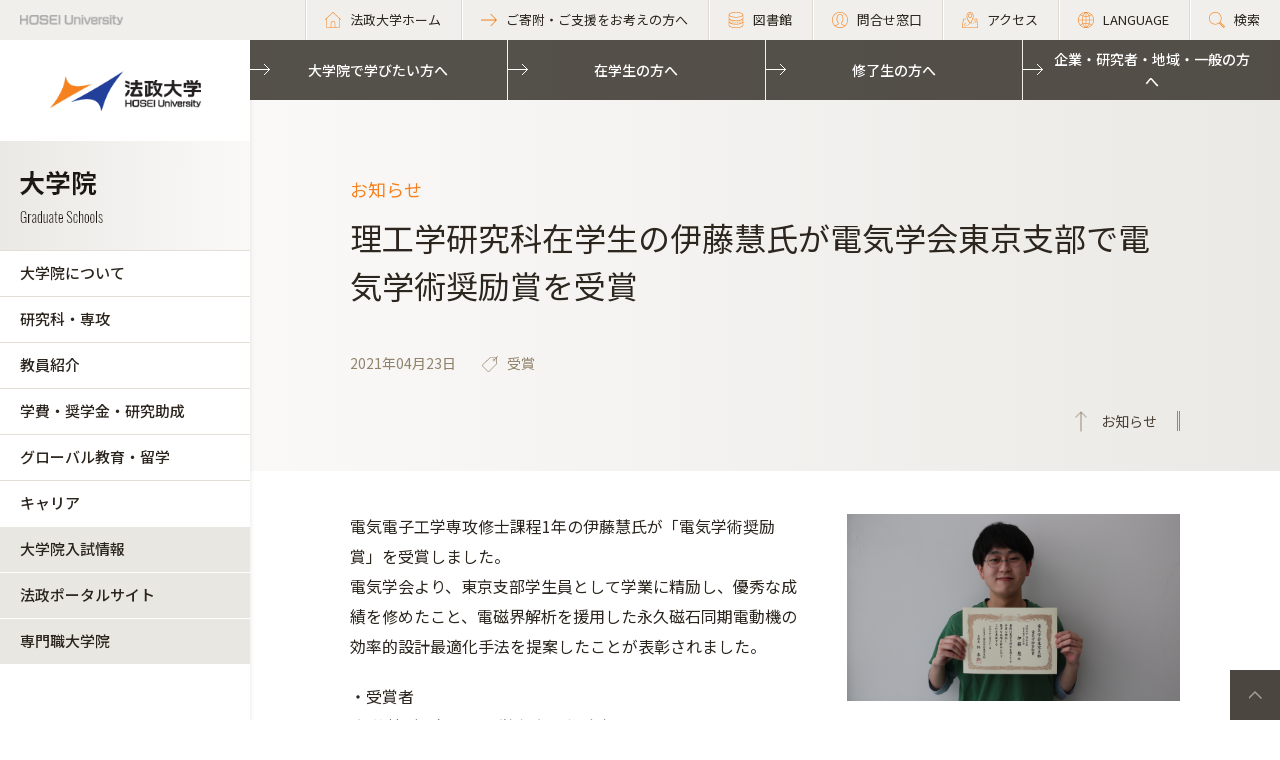

--- FILE ---
content_type: text/html; charset=UTF-8
request_url: https://www.hosei.ac.jp/gs/zaigakusei/info/article-20210423091528/
body_size: 24584
content:

<!-- ヘッダーの読み込み判定 -->
<!DOCTYPE html>
<html lang="ja">
<head>
  <!-- 自動翻訳タグ -->
  <script src="//msta.j-server.com/MSTA/LUC2HOSEI/js/msta.js"></script>
  <meta charset="UTF-8">
  <meta http-equiv="X-UA-Compatible" content="IE=edge">
  <meta name="viewport" content="width=device-width,initial-scale=1.0,minimum-scale=1.0,user-scalable=yes">
  <meta name="format-detection" content="telephone=no">
  
<!-- Google Tag Manager -->
<script>(function(w,d,s,l,i){w[l]=w[l]||[];w[l].push({'gtm.start':
new Date().getTime(),event:'gtm.js'});var f=d.getElementsByTagName(s)[0],
j=d.createElement(s),dl=l!='dataLayer'?'&l='+l:'';j.async=true;j.src=
'https://www.googletagmanager.com/gtm.js?id='+i+dl;f.parentNode.insertBefore(j,f);
})(window,document,'script','dataLayer','GTM-WB9JPGV');</script>
<!-- End Google Tag Manager -->
	
  <!--<link rel="stylesheet" type="text/css" href="/application/themes/all_hosei/css/bootstrap-modified.css">-->
  <!--<link href="/concrete/themes/all_hosei/main.less?ccm_nocache=c2f810f838c393a212b03734e81cad1b159e6ccc" rel="stylesheet" type="text/css" media="all">-->
    
  

<title>理工学研究科在学生の伊藤慧氏が電気学会東京支部で電気学術奨励賞を受賞 :: 法政大学 大学院</title>

<meta http-equiv="content-type" content="text/html; charset=UTF-8"/>
<meta name="generator" content="concrete5 - 8.5.2"/>
<link rel="canonical" href="https://www.hosei.ac.jp/gs/info/article-20210423091528?auth=9abbb458a78210eb174f4bdd385bcf54">
<script type="text/javascript">
    var CCM_DISPATCHER_FILENAME = "/index.php";
    var CCM_CID = 51633;
    var CCM_EDIT_MODE = false;
    var CCM_ARRANGE_MODE = false;
    var CCM_IMAGE_PATH = "/concrete/images";
    var CCM_TOOLS_PATH = "/index.php/tools/required";
    var CCM_APPLICATION_URL = "https://www.hosei.ac.jp";
    var CCM_REL = "";
    var CCM_ACTIVE_LOCALE = "ja_JP";
</script>
<link href="/concrete/css/font-awesome.css?ccm_nocache=c2f810f838c393a212b03734e81cad1b159e6ccc" rel="stylesheet" type="text/css" media="all">
<script type="text/javascript" src="/concrete/js/jquery.js?ccm_nocache=c2f810f838c393a212b03734e81cad1b159e6ccc"></script>
<!--[if lt IE 9]><script type="text/javascript" src="/concrete/js/ie/html5-shiv.js?ccm_nocache=c2f810f838c393a212b03734e81cad1b159e6ccc"></script><![endif]-->
<!--[if lt IE 9]><script type="text/javascript" src="/concrete/js/ie/respond.js?ccm_nocache=c2f810f838c393a212b03734e81cad1b159e6ccc"></script><![endif]-->
<!-- Google Tag Manager -->
<script>(function(w,d,s,l,i){w[l]=w[l]||[];w[l].push({'gtm.start':
new Date().getTime(),event:'gtm.js'});var f=d.getElementsByTagName(s)[0],
j=d.createElement(s),dl=l!='dataLayer'?'&l='+l:'';j.async=true;j.src=
'https://www.googletagmanager.com/gtm.js?id='+i+dl;f.parentNode.insertBefore(j,f);
})(window,document,'script','dataLayer','GTM-WB9JPGV');</script>
<!-- End Google Tag Manager -->

<!-- Google Tag Manager (noscript) -->
<noscript><iframe src="https://www.googletagmanager.com/ns.html?id=GTM-WB9JPGV"
height="0" width="0" style="display:none;visibility:hidden"></iframe></noscript>
<!-- End Google Tag Manager (noscript) --> 
  <meta name="viewport" content="width=device-width, initial-scale=1.0">
  <script>
      if (navigator.userAgent.match(/IEMobile\/10\.0/)) {
          var msViewportStyle = document.createElement('style')
          msViewportStyle.appendChild(
              document.createTextNode(
                  '@-ms-viewport{width:auto!important}'
              )
          )
          document.querySelector('head').appendChild(msViewportStyle)
      }
  </script>

  <!-- 全サイト共通 -->
  <link rel="stylesheet" href="/common/css/style.css" media="all">
  <script src="/common/js/libs/jquery.js"></script>
  <script src="/common/js/libs/jquery.matchHeight.js"></script>
  <script src="/common/js/common.js"></script>
  <!-- 大学院サイト共通 -->
  <link rel="stylesheet" href="/application/themes/all_hosei/css/gss/common.css" media="all">
  
</head>
<body id="gDef" class="lDef with_plate">

<!-- Google Tag Manager (noscript) -->
<noscript><iframe src="https://www.googletagmanager.com/ns.html?id=GTM-WB9JPGV"
height="0" width="0" style="display:none;visibility:hidden"></iframe></noscript>
<!-- End Google Tag Manager (noscript) -->

<div class="ccm-page page-type-cmn-article page-template-article">

<!-- 大学院用ヘッダー -->
<header class="header">
  <div class="header-in">
    <p class="header-logo">
      <a href="/">
        <img src="/common/img/logo_header_01.png" class="only-pc" alt="HOSEI University">
        <img src="/common/img/logo_01.png" class="only-tb-sp" alt="法政大学 HOSEI University">
      </a>
    </p>
    <div class="header-utility">    
      <ul class="header-link">
        <li class="item only-pc"><a href="/" class="link icon-home"><span>法政大学ホーム</span></a></li>
				<li class="item only-pc"><a href="/kifu" class="link icon-arrow"><span>ご寄附・ご支援をお考えの方へ</span></a></li>
        <li class="item only-pc"><a href="/library" class="link icon-database"><span>図書館</span></a></li>
        <li class="item only-pc"><a href="/toiawase#a02" class="link icon-user"><span>問合せ窓口</span></a></li>
        <li class="item"><a href="/access" class="link icon-map"><span>アクセス</span></a></li>
        <li class="item"><a class="link icon-lang"><span>LANGUAGE</span></a>
          <!--多言語メニュー-->
          <div class="wrap_langmenu">
            <div class="inner_langmenu" style="display:none;">
              <div id="msta_langArea">
                <ul>
                  <li id="msta_lang_ja">日本語</li>
                  <li id="msta_lang_en">English</li>
                </ul>
              </div>
                            <!--<div class="btn-lang-close"><span class="icon-close"></span>メニューを閉じる</div>-->
            </div>
          </div>
        </li>
        <li class="item"><a href="/search" class="link icon-search"><span>検索</span></a></li>
      </ul>
      <div class="header-menu">
        <div class="button">
          <span></span>
          <span></span>
          <span></span>
        </div>
        <p class="text">MENU</p>
      </div>
    </div>
  </div><!-- /header-in -->
</header><!-- /header -->

<!-- 学部用グローバルナビ -->
<nav class="nav-global-wrap nav-global-gakubu">
  <p class="logo-nav logo-gakubu"><a href="/" class="link"><img src="/common/img/logo_01.png" alt="法政大学 HOSEI University"></a></p>
  <h1 class="box-heading-gakubu">
    <a href="/gs" class="link">
      <img src="/application/themes/all_hosei/img/gss/common/logo_gs.png" class="only-pc" alt="">
      <span class="only-tb-sp">
        <span class="box">
          <span class="txt-jp">大学院</span>
          <span class="txt-en">Graduate Schools</span>
        </span>
      </span>
    </a>
  </h1>
  <div class="nav-global">    
    <ul class="list-nav">
      <li class="item only-tb-sp">
        <a href="/">大学院ホーム</a>
      </li>
      <li class="item">
      <a href="/gs/daigakuin">大学院について</a>
      

    <ul class="list-nav-brown"><li class="item"><a href="/gs/kenkyuka#a01" target="_self" class="">全研究科・専攻一覧</a></li><li class="item"><a href="https://www.hosei.ac.jp/gs/daigakuin/rinen" target="_self" class="">各研究科の理念・目的</a></li><li class="item"><a href="https://www.hosei.ac.jp/gs/daigakuin/phronesis" target="_self" class="">自由を生き抜く実践知</a></li><li class="item"><a href="https://www.hosei.ac.jp/gs/daigakuin/rekishi" target="_self" class="">歴史・沿革</a></li><li class="item"><a href="https://www.hosei.ac.jp/campuslife/guide/gakuji/gakunenreki/" target="_blank" class="">学年暦</a></li><li class="item"><a href="https://www.hosei.ac.jp/gs/daigakuin/kisoku" target="_self" class="">学則・諸規則</a></li><li class="item"><a href="https://www.hosei.ac.jp/gs/daigakuin/campus" target="_self" class="">キャンパス・施設案内</a></li><li class="item"><a href="https://www.hosei.ac.jp/gs/daigakuin/renkei" target="_self" class="">他大学・他大学院との連携</a></li><li class="item"><a href="https://www.hosei.ac.jp/hosei/disclosure/" target="_blank" class="">情報公開</a></li></ul>
      </li>
      <li class="item">
        <a href="/gs/kenkyuka">研究科・専攻</a>
        

    <ul class="list-nav-brown"><li class="item"><a href="/gs/jinbun" target="_blank" class="">人文科学研究科</a></li><li class="item"><a href="/gs/kokusaibunka" target="_blank" class="">国際文化研究科</a></li><li class="item"><a href="/gs/keizai" target="_blank" class="">経済学研究科</a></li><li class="item"><a href="/gs/hou" target="_blank" class=""> 法学研究科</a></li><li class="item"><a href="/gs/seiji" target="_blank" class="">政治学研究科</a></li><li class="item"><a href="/gs/shakai" target="_blank" class="">社会学研究科</a></li><li class="item"><a href="/gs/keiei" target="_blank" class="">経営学研究科</a></li><li class="item"><a href="/gs/ningenshakai" target="_blank" class="">人間社会研究科</a></li><li class="item"><a href="/gs/seisakusozo" target="_blank" class="">政策創造研究科</a></li><li class="item"><a href="/gs/kokyoseisaku" target="_blank" class="">公共政策研究科</a></li><li class="item"><a href="/gs/careerdesign" target="_blank" class="">キャリアデザイン学研究科</a></li><li class="item"><a href="/gs/rentai" target="_blank" class="">連帯社会インスティテュート</a></li><li class="item"><a href="/gs/sports" target="_blank" class="">スポーツ健康学研究科</a></li><li class="item"><a href="/gs/riko" target="_blank" class="">理工学研究科</a></li><li class="item"><a href="https://cis.hosei.ac.jp/gs/" target="_blank" class="">情報科学研究科</a></li><li class="item"><a href="/gs/designko/" target="_blank" class="">デザイン工学研究科</a></li><li class="item"><a href="http://iist.hosei.ac.jp/" target="_blank" class="">総合理工学インスティテュート</a></li><li class="item"><a href="/gs/chiiki" target="_blank" class="">地域創造インスティテュート</a></li></ul>
      </li>
      <li class="item">
        <a href="/gs/kyoin">教員紹介</a>
        

    <ul class="list-nav-brown"><li class="item"><a href="/gs/kyoin" target="_self" class="">ア行</a></li><li class="item"><a href="https://www.hosei.ac.jp/gs/kyoin/ka" target="_self" class="">カ行</a></li><li class="item"><a href="https://www.hosei.ac.jp/gs/kyoin/sa" target="_self" class="">サ行</a></li><li class="item"><a href="https://www.hosei.ac.jp/gs/kyoin/ta" target="_self" class="">タ行</a></li><li class="item"><a href="https://www.hosei.ac.jp/gs/kyoin/na" target="_self" class="">ナ行</a></li><li class="item"><a href="https://www.hosei.ac.jp/gs/kyoin/ha" target="_self" class="">ハ行</a></li><li class="item"><a href="https://www.hosei.ac.jp/gs/kyoin/ma" target="_self" class="">マ行</a></li><li class="item"><a href="https://www.hosei.ac.jp/gs/kyoin/ya" target="_self" class="">ヤ行</a></li><li class="item"><a href="https://www.hosei.ac.jp/gs/kyoin/ra" target="_self" class="">ラ行</a></li><li class="item"><a href="https://www.hosei.ac.jp/gs/kyoin/wa" target="_self" class="">ワ行</a></li></ul>
      </li>
      <li class="item">
        <a href="/gs/gakuhi">学費・奨学金・研究助成</a>        
        

    <ul class="list-nav-brown"><li class="item"><a href="https://www.hosei.ac.jp/gs/gakuhi/gakuhi-shogakukin" target="_self" class="">学費・奨学金</a><ul class="list-nav-brown"><li class="item"><a href="https://www.hosei.ac.jp/gs/gakuhi/gakuhi-shogakukin/gakuhi" target="_self" class="">学費</a></li><li class="item"><a href="https://www.hosei.ac.jp/gs/gakuhi/gakuhi-shogakukin/shogakukin" target="_self" class="">奨学金制度</a></li><li class="item"><a href="https://www.hosei.ac.jp/gs/gakuhi/gakuhi-shogakukin/222" target="_self" class="">経済的負担の軽減のための措置等に関する情報（大学院）</a></li><li class="item"><a href="https://www.hosei.ac.jp/gs/gakuhi/gakuhi-shogakukin/choki" target="_self" class="">長期履修制度</a></li><li class="item"><a href="https://www.hosei.ac.jp/gs/gakuhi/gakuhi-shogakukin/kunren" target="_self" class="">教育訓練給付制度</a></li><li class="item"><a href="https://www.hosei.ac.jp/gs/gakuhi/gakuhi-shogakukin/33068" target="_self" class="">家計急変時の各種制度について</a></li></ul></li><li class="item"><a href="https://www.hosei.ac.jp/gs/gakuhi/kenkyu_jyosei" target="_self" class="">研究助成</a><ul class="list-nav-brown"><li class="item"><a href="https://www.hosei.ac.jp/gs/gakuhi/kenkyu_jyosei/gakkaihappyo" target="_self" class="">学会等発表補助金</a></li><li class="item"><a href="https://www.hosei.ac.jp/gs/gakuhi/kenkyu_jyosei/kaigaikatsudo" target="_self" class="">現地調査実施費用補助</a></li><li class="item"><a href="https://www.hosei.ac.jp/gs/gakuhi/kenkyu_jyosei/koetsu_hojo" target="_self" class="">諸外国語による論文等校閲補助</a></li><li class="item"><a href="https://www.hosei.ac.jp/gs/gakuhi/kenkyu_jyosei/keisai_hojo" target="_self" class="">学生論文掲載料補助</a></li><li class="item"><a href="https://www.hosei.ac.jp/gs/gakuhi/kenkyu_jyosei/hakase_shuppan" target="_self" class="">優秀博士論文出版助成金</a></li><li class="item"><a href="https://www.hosei.ac.jp/gs/gakuhi/kenkyu_jyosei/kaigai_ryugaku" target="_self" class="">海外留学補助金</a></li><li class="item"><a href="https://www.hosei.ac.jp/gs/gakuhi/kenkyu_jyosei/tutor" target="_self" class="">チューター制度</a></li><li class="item"><a href="https://www.hosei.ac.jp/gs/gakuhi/kenkyu_jyosei/tutor_nihongo" target="_self" class="">留学生ライティングサポートデスク</a></li><li class="item"><a href="https://www.hosei.ac.jp/gs/gakuhi/kenkyu_jyosei/daigakuinkiyo" target="_self" class="">大学院紀要</a></li><li class="item"><a href="https://www.hosei.ac.jp/gs/gakuhi/kenkyu_jyosei/center" target="_self" class="">研究開発センター</a></li><li class="item"><a href="https://www.hosei.ac.jp/gs/gakuhi/kenkyu_jyosei/gakugai" target="_self" class="">研究助成（学外）</a></li></ul></li></ul>
      </li>
      <li class="item">
        <a href="/gs/kokusaikoryu">グローバル教育・留学</a>
        

    <ul class="list-nav-brown"><li class="item"><a href="https://www.hosei.ac.jp/gs/kokusaikoryu/insei" target="_self" class="">大学院生の留学制度</a></li><li class="item"><a href="https://www.hosei.ac.jp/gs/kokusaikoryu/shanghai" target="_self" class="">上海外国語大学とのダブルディグリープログラム</a></li><li class="item"><a href="https://www.hosei.ac.jp/gs/kokusaikoryu/pro_sper_net" target="_self" class="">ProSPER.Net</a></li><li class="item"><a href="https://www.hosei.ac.jp/gs/kokusaikoryu/eigo-kyoka" target="_self" class="">グローバル教育</a></li><li class="item"><a href="https://www.hosei.ac.jp/gs/kokusaikoryu/ryugakusei" target="_self" class="">留学生のための日本語教育</a></li><li class="item"><a href="http://www.global.hosei.ac.jp/" target="_blank" class="">グローバル教育センター</a></li></ul>
      </li>
      <li class="item">
        <a href="/gs/career">キャリア</a>
        

    <ul class="list-nav-brown"><li class="item"><a href="https://www.hosei.ac.jp/gs/career/shushoku" target="_self" class="">企業への就職を目指す場合</a></li><li class="item"><a href="https://www.hosei.ac.jp/gs/career/kenkyu" target="_self" class="">研究職を目指す場合</a></li><li class="item"><a href="https://www.hosei.ac.jp/gs/career/kyoshoku" target="_self" class="">教職</a></li><li class="item"><a href="https://www.hosei.ac.jp/gs/career/shikaku" target="_self" class="">資格</a></li><li class="item"><a href="/careercenter" target="_blank" class="">キャリアセンター</a></li></ul>
      </li>
    </ul>
    

    <div id="AdvancedHTMLBlock271061" class="advanced_html_block">
<ul class="list-nav">
    <li class="item type-01"><a href="https://www.hosei.ac.jp/gs/jukensei">大学院入試情報</a></li>
    <li class="item type-01"><a href="https://hoppii2025.hosei.ac.jp/portal/" target="_blank">法政ポータルサイト</a></li>
    <li class="item type-01"><a href="https://www.hosei.ac.jp/kyoiku/senmonshoku" target="_blank">専門職大学院</a></li>
</ul></div>
    

    <div id="AdvancedHTMLBlock535" class="advanced_html_block">
<ul class="list-header">
    <li class="item"><a href="https://www.hosei.ac.jp/gs/jukensei" class="link">大学院で学びたい方へ</a></li>
    <li class="item"><a href="https://www.hosei.ac.jp/gs/zaigakusei" class="link">在学生の方へ</a></li>
    <li class="item"><a href="https://www.hosei.ac.jp/gs/shuryosei" class="link">修了生の方へ</a></li>
    <li class="item"><a href="https://www.hosei.ac.jp/gs/other_people" class="link">企業・研究者・地域・一般の方へ</a></li>
</ul></div>

    <div class="only-tb-sp">
      <ul class="list-header-link">
        <li class="item"><a href="/library" class="link"><span>図書館</span></a></li>
        <li class="item"><a href="/toiawase" class="link"><span>問合せ窓口</span></a></li>
      </ul>
    </div>
  </div>
</nav><!-- /nav-global --><link rel="stylesheet" href="/common/css/various.css" media="all">

<div class="wrapper">
  <div class="contents">
  
      <!-- ページタイトル -->
      <div class="hero-cmn-detail"><div class="hero-cmn-in"><p class="txt-hero-detail">お知らせ</p><h1 class="ttl-hero-detail">理工学研究科在学生の伊藤慧氏が電気学会東京支部で電気学術奨励賞を受賞</h1><ul class="list-cmn-tag">        
          <li>2021年04月23日</li>
                      <li class="item-tag">受賞</li>
          
      </ul><a href="/gs/zaigakusei/info" class="link-cmn-hero link-cmn-hero-brown"><span>お知らせ</span></a></div>    
    </div><!-- /hero-cmn-detail -->
    
    <!-- Main-->
    <section class="sec-cmn">
      

    <div class="box-cmn">
        <div class="box-cmn-float  box-cmn-float-small">
        <div class="box-detail editor">
        <p>電気電子工学専攻修士課程1年の伊藤慧氏が「電気学術奨励賞」を受賞しました。<br />
電気学会より、東京支部学生員として学業に精励し、優秀な成績を修めたこと、電磁界解析を援用した永久磁石同期電動機の効率的設計最適化手法を提案したことが表彰されました。</p>

<p>・受賞者<br />
&nbsp;伊藤慧（電気電子工学専攻修士1年）</p>

<p>・学会名<br />
&nbsp;電気学会東京支部</p>

<p>&nbsp;・受賞名<br />
&nbsp;電気学会東京支部 電気学術奨励賞</p>

<p>・受賞年月日<br />
2021年 3月31日</p>

<p><a href="https://www.hosei.ac.jp/gs/NEWS/topics/jusho/20190411/" target="_blank">リーフレット「理系学部で学ぶみなさんへ －大学院進学の5つのメリット－」</a></p>

        </div>
        <div class="box-image">
            <figure class="image"><img src="https://www.hosei.ac.jp/application/files/9516/1913/6903/jusho_katohsui.JPG" alt=""></figure>
            <p class="txt-caption"></p>
        </div>
        </div>
    </div>
      <!--- MAP表示 -->
      
      <!--- お問い合わせ表示 -->
          </section><!-- /sec-cmn -->
      
<!--    <div class="box-notice-list">
      <a href="/gs/zaigakusei/info" class="btn-notice-link">お知らせ 一覧</a>
    </div> -->

  </div><!-- /contents -->


<!-- 大学院フッター -->
<footer class="footer footer-gakubu">
  <div class="footer-top">
    <div class="footer-in">

      <div class="footer-heading">
        <div class="box-heading">
          <p class="txt-jp">大学院</p>
          <p class="txt-en">Graduate Schools</p>
        </div>      
        

    <div id="AdvancedHTMLBlock88839" class="advanced_html_block">
    <ul class="list-footer">
      <li class="item"><p class="link-cmn"><a href="/gs/toiawase" target="_blank">お問い合わせ</a></p></li>
    </ul></div>
      </div><!-- /footer-heading -->

      

    <div id="AdvancedHTMLBlock573" class="advanced_html_block">
    <ul class="footer-link-gakubu">
     <li class="item"><a href="https://www.hosei.ac.jp/gs/daigakuin" class="link">大学院について</a></li>
     <li class="item"><a href="https://www.hosei.ac.jp/gs/kenkyuka" class="link">研究科・専攻</a></li>
     <li class="item"><a href="https://www.hosei.ac.jp/gs/kyoin" class="link">教員紹介</a></li>
     <li class="item"><a href="https://www.hosei.ac.jp/gs/gakuhi" class="link">学費・奨学金・研究助成</a></li>
     <li class="item"><a href="https://www.hosei.ac.jp/gs/kokusaikoryu" class="link">グローバル教育・留学</a></li>
     <li class="item"><a href="https://www.hosei.ac.jp/gs/career" class="link">キャリア</a></li>
    </ul></div>

            
      <ul class="footer-link-gakubu type-01">
        <li class="item"><a href="/gs/jukensei" class="link ico-blnk ico-blnk-wht" target="_blank">大学院入試情報</a></li>
        <li class="item"><a href="https://hoppii2025.hosei.ac.jp" class="link ico-blnk ico-blnk-wht" target="_blank">法政ポータルサイト</a></li>
        <li class="item"><a href="/kyoiku/senmonshoku" class="link ico-blnk ico-blnk-wht" target="_blank">専門職大学院</a></li>
      </ul>
      
      <div class="footer-utility">
        <p class="footer-logo"><a href="/"><img src="/common/img/logo_01.png" alt="法政大学 HOSEI University"></a></p>
      </div><!-- /footer-utility -->
        
      <ul class="footer-sns">
        <li class="item"><a href="http://twitter.com/hosei_pr" class="link" target="_blank"><img src="/common/img/ico_twitter_01.png" alt="twitter"></a></li>
        <li class="item"><a href="https://www.facebook.com/HoseiUniversity" class="link" target="_blank"><img src="/common/img/ico_facebook_01.png" alt="facebook"></a></li>
        <li class="item"><a href="http://www.linkedin.com/edu/school?id=14047" class="link" target="_blank"><img src="/common/img/ico_linkedin_01.png" alt="linkedin"></a></li>
        <li class="item"><a href="https://www.youtube.com/user/hoseiPR" class="link" target="_blank"><img src="/common/img/ico_youtube_01.png" alt="youtube"></a></li>
        <li class="item"><a href="https://www.instagram.com/hosei_university/" class="link" target="_blank"><img src="/common/img/ico_instagram_01.png" alt="instagram"></a></li>
      </ul>
    </div><!-- /footer-in -->
  </div><!-- /footer-top -->

  

    <div id="AdvancedHTMLBlock246829" class="advanced_html_block">
<div class="footer-deep">
    <div class="footer-in">
        <div class="footer-link-wrap">
            <div class="col">
                <ul class="footer-link">
                    <li class="item"><a href="https://www.hosei.ac.jp/policy" class="link">サイトポリシー</a></li>
                    <li class="item"><a href="https://www.hosei.ac.jp/privacy" class="link">プライバシーポリシー</a></li>
                    <li class="item"><a href="https://www.hosei.ac.jp/hosei/disclosure" class="link">情報公開</a></li>
                </ul>
            </div><!-- /col -->
            <div class="col">
                <ul class="footer-link">
                    <li class="item"><a href="https://www.hosei.ac.jp/saiyo" class="link">採用情報</a></li>
                    <li class="item"><a href="https://www.hosei.ac.jp/kyoshoku" class="link">教職員の方へ</a></li>
                </ul>
            </div><!-- /col -->
        </div><!-- /footer-links -->
    <p class="footer-copyright">Copyright &copy; Hosei University. All rights reserved.</p>
    <p class="btn-cmn-pagetop"><a href="#" class="js-scroll">PageTop</a></p>
    </div>
</div><!-- /footer-deep --></div>
  
</footer><!-- /footer -->
</div><!-- /wrapper -->


</div>
<script type="text/javascript" src="/concrete/js/picturefill.js?ccm_nocache=c2f810f838c393a212b03734e81cad1b159e6ccc"></script>
<script type="text/javascript" src="/application/blocks/images_text/view.js?ccm_nocache=c2f810f838c393a212b03734e81cad1b159e6ccc"></script>

</body>
</html>


--- FILE ---
content_type: text/javascript; charset=UTF-8
request_url: https://msta.j-server.com/MSTA/LUC2HOSEI/js/msta.js
body_size: 23822
content:
eval(function(p,a,c,k,e,d){e=function(c){return(c<a?'':e(parseInt(c/a)))+((c=c%a)>35?String.fromCharCode(c+29):c.toString(36))};if(!''.replace(/^/,String)){while(c--){d[e(c)]=k[c]||e(c)}k=[function(e){return d[e]}];e=function(){return'\\w+'};c=1};while(c--){if(k[c]){p=p.replace(new RegExp('\\b'+e(c)+'\\b','g'),k[c])}}return p}('4n j1={dT:\'2W.j-4t.4s\'.ef(/\\/+$/,\'\'),eI:\'53\',dL:\'1.0.0\',d6:\'//2W.j-4t.4s/5f\',e8:9W,ed:{aF:\'//2W-9l.j-4t.4s/5f/53/aF\',aP:\'//2W.j-4t.4s/5f/53/aP\',aS:\'//2W.j-4t.4s/5f/53/js/aS\',},dd:\'#4p.2W-4C{8O:8E;z-bt:d1;J-G:#6F;G:#5p;1w:4q dE;ab:1d a9 9Q aL;ab:1h a9 9Q aL}#4p.2W-4C .2W-cP-at{J-G:#5p;G:#7R}#4p.2W-4C .hn{G:#iI;8V:iV}#4p.2W-4C .aZ{G:#8n;8V:N}#4p.2W-4C .8I{63:cw-ij;G:#5p;ik-7O:9z;1a-Z:9z;1w:0;K:0;H-Y:1x}#4p.2W-4C .8I a:fE{G:#8n!4j}#4p.2W-4C .8I a:gz{G:#5p}#gC,#gE{R:1v%;7O:1v%;63:7z;8O:8E;1e:0;1d:0;1w:0;K:0;H-Y:1x;z-bt:gK}#gA{8O:8E;1d:50%;1e:50%;c8:gf(-50%) gh(-50%)}#g5{R:gm;--b:go;gs-f7:1;Q-5h:50%;1w:1g;J:c0-7T(#6E 10%,#8n) hh-7N;-6A-7Q:gw-c0-7T(#6E gv,#7R gt gr,#6E gq gp),gn-7T(gk-gi,#6E cq(1v% - 4n(--b) - 1g),#7R cq(1v% - 4n(--b)));-6A-7Q-cm:gg-in;7Q-cm:ge;gc:c9 1s gb g9(10)}@g8 c9{26{c8:g7(g6)}}#55{R:gx;7O:N;J-G:#5p;Q:1y b6 #6F;Q-5h:4q;-bb-Q-5h:4q;-6A-Q-5h:4q;-o-Q-5h:4q;-ms-Q-5h:4q;H-Y:1x;K:0 N}#55 .gj{1w:4q;H-Y:1d;1a-gy:gM;G:#5p;J-G:#6F}#55 .gX{1w:gW;H-Y:1d;G:#gV}#55 .7y{H-Y:1h;J-G:#6F}#55 .7y 25{K:4q;cz-R:gT;J-G:b3;7N-gS:Q-7N;Q-R:b6;Q-w:gR;Q-G:b3;Q-gQ:gP;-6A-bp:25;-bb-bp:25}@bE gO{#4p.2W-4C{63:7z}}@bE gJ gI (gH-R:gG){#55{R:90%;K-1e:12%!4j}}[k*=gF]{63:cw!4j;1w:0!4j;K:0!4j}.gD{63:7z!4j}#55 .7y 25:gB{4L-w:N!4j;4L-R:g3!4j;4L-G:fD!4j}\',fA:\'\',fz:\'//2W.j-4t.4s/5f/53/i/\',fx:\'//fw.fv.fu/ft/cC@3.2.1/fs/cC.cz.js\',fq:\'ja\',fp:\'\',fn:80,f9:5d,fm:5d,fl:\'<9j k="2W-cP-at"><6W k="2W-9i aZ" id="fk">日本語</6W><6W k="2W-9i" id="9m">fh</6W></9j>\',fg:5d,ff:5d,fe:\'//2W-9l.j-4t.4s/5f/53/bW\',fd:{"":""},fc:35*fb,fB:{"af":"<!--1k-->\\n<q k=\\"1E\\" id=\\"1F\\" w=\\"H-Y:1x; Q-1e:1g 1y 1H; G:#1I; J-G:#1J; R:1v%; 1w-1e:1g;\\">\\n\\t<q k=\\"u\\" id=\\"1N\\" w=\\"K-1d:N; K-1h:N; H-Y:1l; R:21;\\">\\n\\t\\t<O 1n=\\"1\\" Q=\\"0\\" 1p=\\"1\\">\\n\\t\\t<M>\\n\\t\\t<D k=\\"u\\" w=\\"J-G:#1b; 1a-Z:80%;\\">\\n\\t\\t\\t<a id=\\"1P\\" k=\\"u\\" 1f=\\"%U\\" 1i=\\"1j\\">[1u]<\\/a>\\n\\t\\t<\\/D>\\n\\t\\t<D k=\\"u\\" w=\\"J-G:#1b; 1a-Z:80%;\\">\\n\\t\\t\\t<a id=\\"1Q\\" k=\\"u\\" 1f=\\"\\/\\/###1r###\\/%I\\/ns\\/1U.1R?1S=%U&E;1q=%S&E;1o=%T&E;1T=%X&E;1O=%C&E;1V=%P&E;1Y=0\\" 1i=\\"1j\\">[2i]<\\/a>\\n\\t\\t<\\/D>\\n\\t\\t<\\/M>\\n\\t\\t<\\/O>\\n\\t<\\/q>\\n\\t<q k=\\"u\\" id=\\"1L\\" w=\\"K-1d:N; K-1h:N; H-Y:1l; R:50%;\\">\\n\\t\\t<O 1n=\\"2\\" Q=\\"0\\" 1p=\\"1\\">\\n\\t\\t<M>\\n\\t\\t<D k=\\"u\\" id=\\"1D\\" w=\\"J-G:#1b; 1a-Z:70%;\\">\\n\\t\\t\\2d 2h 29 2g 27 28 be 2f 2e of 1c 22 23. <1t k=\\"1Z\\">2c 1c 2b [1u] 25 26 2a 1c 24 H.<\\/1t>\\n\\t\\t<\\/D>\\n\\t\\t<\\/M>\\n\\t\\t<\\/O>\\n\\t\\t<q id=\\"1G\\">\\n\\t\\t\\t<1m 1W=\\"H\\/1X\\" 1A=\\"\\/\\/###1r###\\/%I\\/ns\\/1K.1z?1C=%I&1q=%S&1o=%T\\" 1M=\\"1B-8\\"><\\/1m>\\n\\t\\t<\\/q>\\n\\t<\\/q>\\n<\\/q>\\n<!--\\/1k-->\\n","ak":"<!--1k-->\\n<q k=\\"1E\\" id=\\"1F\\" w=\\"H-Y:1x; Q-1e:1g 1y 1H; G:#1I; J-G:#1J; R:1v%; 1w-1e:1g;\\">\\n\\t<q k=\\"u\\" id=\\"1N\\" w=\\"K-1d:N; K-1h:N; H-Y:1l; R:21;\\">\\n\\t\\t<O 1n=\\"1\\" Q=\\"0\\" 1p=\\"1\\">\\n\\t\\t<M>\\n\\t\\t<D k=\\"u\\" w=\\"J-G:#1b; 1a-Z:80%;\\">\\n\\t\\t\\t<a id=\\"1P\\" k=\\"u\\" 1f=\\"%U\\" 1i=\\"1j\\">[1u]<\\/a>\\n\\t\\t<\\/D>\\n\\t\\t<D k=\\"u\\" w=\\"J-G:#1b; 1a-Z:80%;\\">\\n\\t\\t\\t<a id=\\"1Q\\" k=\\"u\\" 1f=\\"\\/\\/###1r###\\/%I\\/ns\\/1U.1R?1S=%U&E;1q=%S&E;1o=%T&E;1T=%X&E;1O=%C&E;1V=%P&E;1Y=0\\" 1i=\\"1j\\">[2i]<\\/a>\\n\\t\\t<\\/D>\\n\\t\\t<\\/M>\\n\\t\\t<\\/O>\\n\\t<\\/q>\\n\\t<q k=\\"u\\" id=\\"1L\\" w=\\"K-1d:N; K-1h:N; H-Y:1l; R:50%;\\">\\n\\t\\t<O 1n=\\"2\\" Q=\\"0\\" 1p=\\"1\\">\\n\\t\\t<M>\\n\\t\\t<D k=\\"u\\" id=\\"1D\\" w=\\"J-G:#1b; 1a-Z:70%;\\">\\n\\t\\t\\2d 2h 29 2g 27 28 be 2f 2e of 1c 22 23. <1t k=\\"1Z\\">2c 1c 2b [1u] 25 26 2a 1c 24 H.<\\/1t>\\n\\t\\t<\\/D>\\n\\t\\t<\\/M>\\n\\t\\t<\\/O>\\n\\t\\t<q id=\\"1G\\">\\n\\t\\t\\t<1m 1W=\\"H\\/1X\\" 1A=\\"\\/\\/###1r###\\/%I\\/ns\\/1K.1z?1C=%I&1q=%S&1o=%T\\" 1M=\\"1B-8\\"><\\/1m>\\n\\t\\t<\\/q>\\n\\t<\\/q>\\n<\\/q>\\n<!--\\/1k-->\\n","am":"<!--1k-->\\n<q k=\\"1E\\" id=\\"1F\\" w=\\"H-Y:1x; Q-1e:1g 1y 1H; G:#1I; J-G:#1J; R:1v%; 1w-1e:1g;\\">\\n\\t<q k=\\"u\\" id=\\"1N\\" w=\\"K-1d:N; K-1h:N; H-Y:1l; R:21;\\">\\n\\t\\t<O 1n=\\"1\\" Q=\\"0\\" 1p=\\"1\\">\\n\\t\\t<M>\\n\\t\\t<D k=\\"u\\" w=\\"J-G:#1b; 1a-Z:80%;\\">\\n\\t\\t\\t<a id=\\"1P\\" k=\\"u\\" 1f=\\"%U\\" 1i=\\"1j\\">[1u]<\\/a>\\n\\t\\t<\\/D>\\n\\t\\t<D k=\\"u\\" w=\\"J-G:#1b; 1a-Z:80%;\\">\\n\\t\\t\\t<a id=\\"1Q\\" k=\\"u\\" 1f=\\"\\/\\/###1r###\\/%I\\/ns\\/1U.1R?1S=%U&E;1q=%S&E;1o=%T&E;1T=%X&E;1O=%C&E;1V=%P&E;1Y=0\\" 1i=\\"1j\\">[2i]<\\/a>\\n\\t\\t<\\/D>\\n\\t\\t<\\/M>\\n\\t\\t<\\/O>\\n\\t<\\/q>\\n\\t<q k=\\"u\\" id=\\"1L\\" w=\\"K-1d:N; K-1h:N; H-Y:1l; R:50%;\\">\\n\\t\\t<O 1n=\\"2\\" Q=\\"0\\" 1p=\\"1\\">\\n\\t\\t<M>\\n\\t\\t<D k=\\"u\\" id=\\"1D\\" w=\\"J-G:#1b; 1a-Z:70%;\\">\\n\\t\\t\\2d 2h 29 2g 27 28 be 2f 2e of 1c 22 23. <1t k=\\"1Z\\">2c 1c 2b [1u] 25 26 2a 1c 24 H.<\\/1t>\\n\\t\\t<\\/D>\\n\\t\\t<\\/M>\\n\\t\\t<\\/O>\\n\\t\\t<q id=\\"1G\\">\\n\\t\\t\\t<1m 1W=\\"H\\/1X\\" 1A=\\"\\/\\/###1r###\\/%I\\/ns\\/1K.1z?1C=%I&1q=%S&1o=%T\\" 1M=\\"1B-8\\"><\\/1m>\\n\\t\\t<\\/q>\\n\\t<\\/q>\\n<\\/q>\\n<!--\\/1k-->\\n","ar":"<!--1k-->\\n<q k=\\"1E\\" id=\\"1F\\" w=\\"H-Y:1x; Q-1e:1g 1y 1H; G:#1I; J-G:#1J; R:1v%; 1w-1e:1g;\\">\\n\\t<q k=\\"u\\" id=\\"1N\\" w=\\"K-1d:N; K-1h:N; H-Y:1l; R:21;\\">\\n\\t\\t<O 1n=\\"1\\" Q=\\"0\\" 1p=\\"1\\">\\n\\t\\t<M>\\n\\t\\t<D k=\\"u\\" w=\\"J-G:#1b; 1a-Z:80%;\\">\\n\\t\\t\\t<a id=\\"1P\\" k=\\"u\\" 1f=\\"%U\\" 1i=\\"1j\\">[1u]<\\/a>\\n\\t\\t<\\/D>\\n\\t\\t<D k=\\"u\\" w=\\"J-G:#1b; 1a-Z:80%;\\">\\n\\t\\t\\t<a id=\\"1Q\\" k=\\"u\\" 1f=\\"\\/\\/###1r###\\/%I\\/ns\\/1U.1R?1S=%U&E;1q=%S&E;1o=%T&E;1T=%X&E;1O=%C&E;1V=%P&E;1Y=0\\" 1i=\\"1j\\">[2i]<\\/a>\\n\\t\\t<\\/D>\\n\\t\\t<\\/M>\\n\\t\\t<\\/O>\\n\\t<\\/q>\\n\\t<q k=\\"u\\" id=\\"1L\\" w=\\"K-1d:N; K-1h:N; H-Y:1l; R:50%;\\">\\n\\t\\t<O 1n=\\"2\\" Q=\\"0\\" 1p=\\"1\\">\\n\\t\\t<M>\\n\\t\\t<D k=\\"u\\" id=\\"1D\\" w=\\"J-G:#1b; 1a-Z:70%;\\">\\n\\t\\t\\2d 2h 29 2g 27 28 be 2f 2e of 1c 22 23. <1t k=\\"1Z\\">2c 1c 2b [1u] 25 26 2a 1c 24 H.<\\/1t>\\n\\t\\t<\\/D>\\n\\t\\t<\\/M>\\n\\t\\t<\\/O>\\n\\t\\t<q id=\\"1G\\">\\n\\t\\t\\t<1m 1W=\\"H\\/1X\\" 1A=\\"\\/\\/###1r###\\/%I\\/ns\\/1K.1z?1C=%I&1q=%S&1o=%T\\" 1M=\\"1B-8\\"><\\/1m>\\n\\t\\t<\\/q>\\n\\t<\\/q>\\n<\\/q>\\n<!--\\/1k-->\\n","as":"<!--1k-->\\n<q k=\\"1E\\" id=\\"1F\\" w=\\"H-Y:1x; Q-1e:1g 1y 1H; G:#1I; J-G:#1J; R:1v%; 1w-1e:1g;\\">\\n\\t<q k=\\"u\\" id=\\"1N\\" w=\\"K-1d:N; K-1h:N; H-Y:1l; R:21;\\">\\n\\t\\t<O 1n=\\"1\\" Q=\\"0\\" 1p=\\"1\\">\\n\\t\\t<M>\\n\\t\\t<D k=\\"u\\" w=\\"J-G:#1b; 1a-Z:80%;\\">\\n\\t\\t\\t<a id=\\"1P\\" k=\\"u\\" 1f=\\"%U\\" 1i=\\"1j\\">[1u]<\\/a>\\n\\t\\t<\\/D>\\n\\t\\t<D k=\\"u\\" w=\\"J-G:#1b; 1a-Z:80%;\\">\\n\\t\\t\\t<a id=\\"1Q\\" k=\\"u\\" 1f=\\"\\/\\/###1r###\\/%I\\/ns\\/1U.1R?1S=%U&E;1q=%S&E;1o=%T&E;1T=%X&E;1O=%C&E;1V=%P&E;1Y=0\\" 1i=\\"1j\\">[2i]<\\/a>\\n\\t\\t<\\/D>\\n\\t\\t<\\/M>\\n\\t\\t<\\/O>\\n\\t<\\/q>\\n\\t<q k=\\"u\\" id=\\"1L\\" w=\\"K-1d:N; K-1h:N; H-Y:1l; R:50%;\\">\\n\\t\\t<O 1n=\\"2\\" Q=\\"0\\" 1p=\\"1\\">\\n\\t\\t<M>\\n\\t\\t<D k=\\"u\\" id=\\"1D\\" w=\\"J-G:#1b; 1a-Z:70%;\\">\\n\\t\\t\\2d 2h 29 2g 27 28 be 2f 2e of 1c 22 23. <1t k=\\"1Z\\">2c 1c 2b [1u] 25 26 2a 1c 24 H.<\\/1t>\\n\\t\\t<\\/D>\\n\\t\\t<\\/M>\\n\\t\\t<\\/O>\\n\\t\\t<q id=\\"1G\\">\\n\\t\\t\\t<1m 1W=\\"H\\/1X\\" 1A=\\"\\/\\/###1r###\\/%I\\/ns\\/1K.1z?1C=%I&1q=%S&1o=%T\\" 1M=\\"1B-8\\"><\\/1m>\\n\\t\\t<\\/q>\\n\\t<\\/q>\\n<\\/q>\\n<!--\\/1k-->\\n","ay":"<!--1k-->\\n<q k=\\"1E\\" id=\\"1F\\" w=\\"H-Y:1x; Q-1e:1g 1y 1H; G:#1I; J-G:#1J; R:1v%; 1w-1e:1g;\\">\\n\\t<q k=\\"u\\" id=\\"1N\\" w=\\"K-1d:N; K-1h:N; H-Y:1l; R:21;\\">\\n\\t\\t<O 1n=\\"1\\" Q=\\"0\\" 1p=\\"1\\">\\n\\t\\t<M>\\n\\t\\t<D k=\\"u\\" w=\\"J-G:#1b; 1a-Z:80%;\\">\\n\\t\\t\\t<a id=\\"1P\\" k=\\"u\\" 1f=\\"%U\\" 1i=\\"1j\\">[1u]<\\/a>\\n\\t\\t<\\/D>\\n\\t\\t<D k=\\"u\\" w=\\"J-G:#1b; 1a-Z:80%;\\">\\n\\t\\t\\t<a id=\\"1Q\\" k=\\"u\\" 1f=\\"\\/\\/###1r###\\/%I\\/ns\\/1U.1R?1S=%U&E;1q=%S&E;1o=%T&E;1T=%X&E;1O=%C&E;1V=%P&E;1Y=0\\" 1i=\\"1j\\">[2i]<\\/a>\\n\\t\\t<\\/D>\\n\\t\\t<\\/M>\\n\\t\\t<\\/O>\\n\\t<\\/q>\\n\\t<q k=\\"u\\" id=\\"1L\\" w=\\"K-1d:N; K-1h:N; H-Y:1l; R:50%;\\">\\n\\t\\t<O 1n=\\"2\\" Q=\\"0\\" 1p=\\"1\\">\\n\\t\\t<M>\\n\\t\\t<D k=\\"u\\" id=\\"1D\\" w=\\"J-G:#1b; 1a-Z:70%;\\">\\n\\t\\t\\2d 2h 29 2g 27 28 be 2f 2e of 1c 22 23. <1t k=\\"1Z\\">2c 1c 2b [1u] 25 26 2a 1c 24 H.<\\/1t>\\n\\t\\t<\\/D>\\n\\t\\t<\\/M>\\n\\t\\t<\\/O>\\n\\t\\t<q id=\\"1G\\">\\n\\t\\t\\t<1m 1W=\\"H\\/1X\\" 1A=\\"\\/\\/###1r###\\/%I\\/ns\\/1K.1z?1C=%I&1q=%S&1o=%T\\" 1M=\\"1B-8\\"><\\/1m>\\n\\t\\t<\\/q>\\n\\t<\\/q>\\n<\\/q>\\n<!--\\/1k-->\\n","az":"<!--1k-->\\n<q k=\\"1E\\" id=\\"1F\\" w=\\"H-Y:1x; Q-1e:1g 1y 1H; G:#1I; J-G:#1J; R:1v%; 1w-1e:1g;\\">\\n\\t<q k=\\"u\\" id=\\"1N\\" w=\\"K-1d:N; K-1h:N; H-Y:1l; R:21;\\">\\n\\t\\t<O 1n=\\"1\\" Q=\\"0\\" 1p=\\"1\\">\\n\\t\\t<M>\\n\\t\\t<D k=\\"u\\" w=\\"J-G:#1b; 1a-Z:80%;\\">\\n\\t\\t\\t<a id=\\"1P\\" k=\\"u\\" 1f=\\"%U\\" 1i=\\"1j\\">[1u]<\\/a>\\n\\t\\t<\\/D>\\n\\t\\t<D k=\\"u\\" w=\\"J-G:#1b; 1a-Z:80%;\\">\\n\\t\\t\\t<a id=\\"1Q\\" k=\\"u\\" 1f=\\"\\/\\/###1r###\\/%I\\/ns\\/1U.1R?1S=%U&E;1q=%S&E;1o=%T&E;1T=%X&E;1O=%C&E;1V=%P&E;1Y=0\\" 1i=\\"1j\\">[2i]<\\/a>\\n\\t\\t<\\/D>\\n\\t\\t<\\/M>\\n\\t\\t<\\/O>\\n\\t<\\/q>\\n\\t<q k=\\"u\\" id=\\"1L\\" w=\\"K-1d:N; K-1h:N; H-Y:1l; R:50%;\\">\\n\\t\\t<O 1n=\\"2\\" Q=\\"0\\" 1p=\\"1\\">\\n\\t\\t<M>\\n\\t\\t<D k=\\"u\\" id=\\"1D\\" w=\\"J-G:#1b; 1a-Z:70%;\\">\\n\\t\\t\\2d 2h 29 2g 27 28 be 2f 2e of 1c 22 23. <1t k=\\"1Z\\">2c 1c 2b [1u] 25 26 2a 1c 24 H.<\\/1t>\\n\\t\\t<\\/D>\\n\\t\\t<\\/M>\\n\\t\\t<\\/O>\\n\\t\\t<q id=\\"1G\\">\\n\\t\\t\\t<1m 1W=\\"H\\/1X\\" 1A=\\"\\/\\/###1r###\\/%I\\/ns\\/1K.1z?1C=%I&1q=%S&1o=%T\\" 1M=\\"1B-8\\"><\\/1m>\\n\\t\\t<\\/q>\\n\\t<\\/q>\\n<\\/q>\\n<!--\\/1k-->\\n","ba":"<!--1k-->\\n<q k=\\"1E\\" id=\\"1F\\" w=\\"H-Y:1x; Q-1e:1g 1y 1H; G:#1I; J-G:#1J; R:1v%; 1w-1e:1g;\\">\\n\\t<q k=\\"u\\" id=\\"1N\\" w=\\"K-1d:N; K-1h:N; H-Y:1l; R:21;\\">\\n\\t\\t<O 1n=\\"1\\" Q=\\"0\\" 1p=\\"1\\">\\n\\t\\t<M>\\n\\t\\t<D k=\\"u\\" w=\\"J-G:#1b; 1a-Z:80%;\\">\\n\\t\\t\\t<a id=\\"1P\\" k=\\"u\\" 1f=\\"%U\\" 1i=\\"1j\\">[1u]<\\/a>\\n\\t\\t<\\/D>\\n\\t\\t<D k=\\"u\\" w=\\"J-G:#1b; 1a-Z:80%;\\">\\n\\t\\t\\t<a id=\\"1Q\\" k=\\"u\\" 1f=\\"\\/\\/###1r###\\/%I\\/ns\\/1U.1R?1S=%U&E;1q=%S&E;1o=%T&E;1T=%X&E;1O=%C&E;1V=%P&E;1Y=0\\" 1i=\\"1j\\">[2i]<\\/a>\\n\\t\\t<\\/D>\\n\\t\\t<\\/M>\\n\\t\\t<\\/O>\\n\\t<\\/q>\\n\\t<q k=\\"u\\" id=\\"1L\\" w=\\"K-1d:N; K-1h:N; H-Y:1l; R:50%;\\">\\n\\t\\t<O 1n=\\"2\\" Q=\\"0\\" 1p=\\"1\\">\\n\\t\\t<M>\\n\\t\\t<D k=\\"u\\" id=\\"1D\\" w=\\"J-G:#1b; 1a-Z:70%;\\">\\n\\t\\t\\2d 2h 29 2g 27 28 be 2f 2e of 1c 22 23. <1t k=\\"1Z\\">2c 1c 2b [1u] 25 26 2a 1c 24 H.<\\/1t>\\n\\t\\t<\\/D>\\n\\t\\t<\\/M>\\n\\t\\t<\\/O>\\n\\t\\t<q id=\\"1G\\">\\n\\t\\t\\t<1m 1W=\\"H\\/1X\\" 1A=\\"\\/\\/###1r###\\/%I\\/ns\\/1K.1z?1C=%I&1q=%S&1o=%T\\" 1M=\\"1B-8\\"><\\/1m>\\n\\t\\t<\\/q>\\n\\t<\\/q>\\n<\\/q>\\n<!--\\/1k-->\\n","be":"<!--1k-->\\n<q k=\\"1E\\" id=\\"1F\\" w=\\"H-Y:1x; Q-1e:1g 1y 1H; G:#1I; J-G:#1J; R:1v%; 1w-1e:1g;\\">\\n\\t<q k=\\"u\\" id=\\"1N\\" w=\\"K-1d:N; K-1h:N; H-Y:1l; R:21;\\">\\n\\t\\t<O 1n=\\"1\\" Q=\\"0\\" 1p=\\"1\\">\\n\\t\\t<M>\\n\\t\\t<D k=\\"u\\" w=\\"J-G:#1b; 1a-Z:80%;\\">\\n\\t\\t\\t<a id=\\"1P\\" k=\\"u\\" 1f=\\"%U\\" 1i=\\"1j\\">[1u]<\\/a>\\n\\t\\t<\\/D>\\n\\t\\t<D k=\\"u\\" w=\\"J-G:#1b; 1a-Z:80%;\\">\\n\\t\\t\\t<a id=\\"1Q\\" k=\\"u\\" 1f=\\"\\/\\/###1r###\\/%I\\/ns\\/1U.1R?1S=%U&E;1q=%S&E;1o=%T&E;1T=%X&E;1O=%C&E;1V=%P&E;1Y=0\\" 1i=\\"1j\\">[2i]<\\/a>\\n\\t\\t<\\/D>\\n\\t\\t<\\/M>\\n\\t\\t<\\/O>\\n\\t<\\/q>\\n\\t<q k=\\"u\\" id=\\"1L\\" w=\\"K-1d:N; K-1h:N; H-Y:1l; R:50%;\\">\\n\\t\\t<O 1n=\\"2\\" Q=\\"0\\" 1p=\\"1\\">\\n\\t\\t<M>\\n\\t\\t<D k=\\"u\\" id=\\"1D\\" w=\\"J-G:#1b; 1a-Z:70%;\\">\\n\\t\\t\\2d 2h 29 2g 27 28 be 2f 2e of 1c 22 23. <1t k=\\"1Z\\">2c 1c 2b [1u] 25 26 2a 1c 24 H.<\\/1t>\\n\\t\\t<\\/D>\\n\\t\\t<\\/M>\\n\\t\\t<\\/O>\\n\\t\\t<q id=\\"1G\\">\\n\\t\\t\\t<1m 1W=\\"H\\/1X\\" 1A=\\"\\/\\/###1r###\\/%I\\/ns\\/1K.1z?1C=%I&1q=%S&1o=%T\\" 1M=\\"1B-8\\"><\\/1m>\\n\\t\\t<\\/q>\\n\\t<\\/q>\\n<\\/q>\\n<!--\\/1k-->\\n","bg":"<!--1k-->\\n<q k=\\"1E\\" id=\\"1F\\" w=\\"H-Y:1x; Q-1e:1g 1y 1H; G:#1I; J-G:#1J; R:1v%; 1w-1e:1g;\\">\\n\\t<q k=\\"u\\" id=\\"1N\\" w=\\"K-1d:N; K-1h:N; H-Y:1l; R:21;\\">\\n\\t\\t<O 1n=\\"1\\" Q=\\"0\\" 1p=\\"1\\">\\n\\t\\t<M>\\n\\t\\t<D k=\\"u\\" w=\\"J-G:#1b; 1a-Z:80%;\\">\\n\\t\\t\\t<a id=\\"1P\\" k=\\"u\\" 1f=\\"%U\\" 1i=\\"1j\\">[1u]<\\/a>\\n\\t\\t<\\/D>\\n\\t\\t<D k=\\"u\\" w=\\"J-G:#1b; 1a-Z:80%;\\">\\n\\t\\t\\t<a id=\\"1Q\\" k=\\"u\\" 1f=\\"\\/\\/###1r###\\/%I\\/ns\\/1U.1R?1S=%U&E;1q=%S&E;1o=%T&E;1T=%X&E;1O=%C&E;1V=%P&E;1Y=0\\" 1i=\\"1j\\">[2i]<\\/a>\\n\\t\\t<\\/D>\\n\\t\\t<\\/M>\\n\\t\\t<\\/O>\\n\\t<\\/q>\\n\\t<q k=\\"u\\" id=\\"1L\\" w=\\"K-1d:N; K-1h:N; H-Y:1l; R:50%;\\">\\n\\t\\t<O 1n=\\"2\\" Q=\\"0\\" 1p=\\"1\\">\\n\\t\\t<M>\\n\\t\\t<D k=\\"u\\" id=\\"1D\\" w=\\"J-G:#1b; 1a-Z:70%;\\">\\n\\t\\t\\2d 2h 29 2g 27 28 be 2f 2e of 1c 22 23. <1t k=\\"1Z\\">2c 1c 2b [1u] 25 26 2a 1c 24 H.<\\/1t>\\n\\t\\t<\\/D>\\n\\t\\t<\\/M>\\n\\t\\t<\\/O>\\n\\t\\t<q id=\\"1G\\">\\n\\t\\t\\t<1m 1W=\\"H\\/1X\\" 1A=\\"\\/\\/###1r###\\/%I\\/ns\\/1K.1z?1C=%I&1q=%S&1o=%T\\" 1M=\\"1B-8\\"><\\/1m>\\n\\t\\t<\\/q>\\n\\t<\\/q>\\n<\\/q>\\n<!--\\/1k-->\\n","bh":"<!--1k-->\\n<q k=\\"1E\\" id=\\"1F\\" w=\\"H-Y:1x; Q-1e:1g 1y 1H; G:#1I; J-G:#1J; R:1v%; 1w-1e:1g;\\">\\n\\t<q k=\\"u\\" id=\\"1N\\" w=\\"K-1d:N; K-1h:N; H-Y:1l; R:21;\\">\\n\\t\\t<O 1n=\\"1\\" Q=\\"0\\" 1p=\\"1\\">\\n\\t\\t<M>\\n\\t\\t<D k=\\"u\\" w=\\"J-G:#1b; 1a-Z:80%;\\">\\n\\t\\t\\t<a id=\\"1P\\" k=\\"u\\" 1f=\\"%U\\" 1i=\\"1j\\">[1u]<\\/a>\\n\\t\\t<\\/D>\\n\\t\\t<D k=\\"u\\" w=\\"J-G:#1b; 1a-Z:80%;\\">\\n\\t\\t\\t<a id=\\"1Q\\" k=\\"u\\" 1f=\\"\\/\\/###1r###\\/%I\\/ns\\/1U.1R?1S=%U&E;1q=%S&E;1o=%T&E;1T=%X&E;1O=%C&E;1V=%P&E;1Y=0\\" 1i=\\"1j\\">[2i]<\\/a>\\n\\t\\t<\\/D>\\n\\t\\t<\\/M>\\n\\t\\t<\\/O>\\n\\t<\\/q>\\n\\t<q k=\\"u\\" id=\\"1L\\" w=\\"K-1d:N; K-1h:N; H-Y:1l; R:50%;\\">\\n\\t\\t<O 1n=\\"2\\" Q=\\"0\\" 1p=\\"1\\">\\n\\t\\t<M>\\n\\t\\t<D k=\\"u\\" id=\\"1D\\" w=\\"J-G:#1b; 1a-Z:70%;\\">\\n\\t\\t\\2d 2h 29 2g 27 28 be 2f 2e of 1c 22 23. <1t k=\\"1Z\\">2c 1c 2b [1u] 25 26 2a 1c 24 H.<\\/1t>\\n\\t\\t<\\/D>\\n\\t\\t<\\/M>\\n\\t\\t<\\/O>\\n\\t\\t<q id=\\"1G\\">\\n\\t\\t\\t<1m 1W=\\"H\\/1X\\" 1A=\\"\\/\\/###1r###\\/%I\\/ns\\/1K.1z?1C=%I&1q=%S&1o=%T\\" 1M=\\"1B-8\\"><\\/1m>\\n\\t\\t<\\/q>\\n\\t<\\/q>\\n<\\/q>\\n<!--\\/1k-->\\n","bm":"<!--1k-->\\n<q k=\\"1E\\" id=\\"1F\\" w=\\"H-Y:1x; Q-1e:1g 1y 1H; G:#1I; J-G:#1J; R:1v%; 1w-1e:1g;\\">\\n\\t<q k=\\"u\\" id=\\"1N\\" w=\\"K-1d:N; K-1h:N; H-Y:1l; R:21;\\">\\n\\t\\t<O 1n=\\"1\\" Q=\\"0\\" 1p=\\"1\\">\\n\\t\\t<M>\\n\\t\\t<D k=\\"u\\" w=\\"J-G:#1b; 1a-Z:80%;\\">\\n\\t\\t\\t<a id=\\"1P\\" k=\\"u\\" 1f=\\"%U\\" 1i=\\"1j\\">[1u]<\\/a>\\n\\t\\t<\\/D>\\n\\t\\t<D k=\\"u\\" w=\\"J-G:#1b; 1a-Z:80%;\\">\\n\\t\\t\\t<a id=\\"1Q\\" k=\\"u\\" 1f=\\"\\/\\/###1r###\\/%I\\/ns\\/1U.1R?1S=%U&E;1q=%S&E;1o=%T&E;1T=%X&E;1O=%C&E;1V=%P&E;1Y=0\\" 1i=\\"1j\\">[2i]<\\/a>\\n\\t\\t<\\/D>\\n\\t\\t<\\/M>\\n\\t\\t<\\/O>\\n\\t<\\/q>\\n\\t<q k=\\"u\\" id=\\"1L\\" w=\\"K-1d:N; K-1h:N; H-Y:1l; R:50%;\\">\\n\\t\\t<O 1n=\\"2\\" Q=\\"0\\" 1p=\\"1\\">\\n\\t\\t<M>\\n\\t\\t<D k=\\"u\\" id=\\"1D\\" w=\\"J-G:#1b; 1a-Z:70%;\\">\\n\\t\\t\\2d 2h 29 2g 27 28 be 2f 2e of 1c 22 23. <1t k=\\"1Z\\">2c 1c 2b [1u] 25 26 2a 1c 24 H.<\\/1t>\\n\\t\\t<\\/D>\\n\\t\\t<\\/M>\\n\\t\\t<\\/O>\\n\\t\\t<q id=\\"1G\\">\\n\\t\\t\\t<1m 1W=\\"H\\/1X\\" 1A=\\"\\/\\/###1r###\\/%I\\/ns\\/1K.1z?1C=%I&1q=%S&1o=%T\\" 1M=\\"1B-8\\"><\\/1m>\\n\\t\\t<\\/q>\\n\\t<\\/q>\\n<\\/q>\\n<!--\\/1k-->\\n","bn":"<!--1k-->\\n<q k=\\"1E\\" id=\\"1F\\" w=\\"H-Y:1x; Q-1e:1g 1y 1H; G:#1I; J-G:#1J; R:1v%; 1w-1e:1g;\\">\\n\\t<q k=\\"u\\" id=\\"1N\\" w=\\"K-1d:N; K-1h:N; H-Y:1l; R:21;\\">\\n\\t\\t<O 1n=\\"1\\" Q=\\"0\\" 1p=\\"1\\">\\n\\t\\t<M>\\n\\t\\t<D k=\\"u\\" w=\\"J-G:#1b; 1a-Z:80%;\\">\\n\\t\\t\\t<a id=\\"1P\\" k=\\"u\\" 1f=\\"%U\\" 1i=\\"1j\\">[1u]<\\/a>\\n\\t\\t<\\/D>\\n\\t\\t<D k=\\"u\\" w=\\"J-G:#1b; 1a-Z:80%;\\">\\n\\t\\t\\t<a id=\\"1Q\\" k=\\"u\\" 1f=\\"\\/\\/###1r###\\/%I\\/ns\\/1U.1R?1S=%U&E;1q=%S&E;1o=%T&E;1T=%X&E;1O=%C&E;1V=%P&E;1Y=0\\" 1i=\\"1j\\">[2i]<\\/a>\\n\\t\\t<\\/D>\\n\\t\\t<\\/M>\\n\\t\\t<\\/O>\\n\\t<\\/q>\\n\\t<q k=\\"u\\" id=\\"1L\\" w=\\"K-1d:N; K-1h:N; H-Y:1l; R:50%;\\">\\n\\t\\t<O 1n=\\"2\\" Q=\\"0\\" 1p=\\"1\\">\\n\\t\\t<M>\\n\\t\\t<D k=\\"u\\" id=\\"1D\\" w=\\"J-G:#1b; 1a-Z:70%;\\">\\n\\t\\t\\2d 2h 29 2g 27 28 be 2f 2e of 1c 22 23. <1t k=\\"1Z\\">2c 1c 2b [1u] 25 26 2a 1c 24 H.<\\/1t>\\n\\t\\t<\\/D>\\n\\t\\t<\\/M>\\n\\t\\t<\\/O>\\n\\t\\t<q id=\\"1G\\">\\n\\t\\t\\t<1m 1W=\\"H\\/1X\\" 1A=\\"\\/\\/###1r###\\/%I\\/ns\\/1K.1z?1C=%I&1q=%S&1o=%T\\" 1M=\\"1B-8\\"><\\/1m>\\n\\t\\t<\\/q>\\n\\t<\\/q>\\n<\\/q>\\n<!--\\/1k-->\\n","bo":"<!--1k-->\\n<q k=\\"1E\\" id=\\"1F\\" w=\\"H-Y:1x; Q-1e:1g 1y 1H; G:#1I; J-G:#1J; R:1v%; 1w-1e:1g;\\">\\n\\t<q k=\\"u\\" id=\\"1N\\" w=\\"K-1d:N; K-1h:N; H-Y:1l; R:21;\\">\\n\\t\\t<O 1n=\\"1\\" Q=\\"0\\" 1p=\\"1\\">\\n\\t\\t<M>\\n\\t\\t<D k=\\"u\\" w=\\"J-G:#1b; 1a-Z:80%;\\">\\n\\t\\t\\t<a id=\\"1P\\" k=\\"u\\" 1f=\\"%U\\" 1i=\\"1j\\">[1u]<\\/a>\\n\\t\\t<\\/D>\\n\\t\\t<D k=\\"u\\" w=\\"J-G:#1b; 1a-Z:80%;\\">\\n\\t\\t\\t<a id=\\"1Q\\" k=\\"u\\" 1f=\\"\\/\\/###1r###\\/%I\\/ns\\/1U.1R?1S=%U&E;1q=%S&E;1o=%T&E;1T=%X&E;1O=%C&E;1V=%P&E;1Y=0\\" 1i=\\"1j\\">[2i]<\\/a>\\n\\t\\t<\\/D>\\n\\t\\t<\\/M>\\n\\t\\t<\\/O>\\n\\t<\\/q>\\n\\t<q k=\\"u\\" id=\\"1L\\" w=\\"K-1d:N; K-1h:N; H-Y:1l; R:50%;\\">\\n\\t\\t<O 1n=\\"2\\" Q=\\"0\\" 1p=\\"1\\">\\n\\t\\t<M>\\n\\t\\t<D k=\\"u\\" id=\\"1D\\" w=\\"J-G:#1b; 1a-Z:70%;\\">\\n\\t\\t\\2d 2h 29 2g 27 28 be 2f 2e of 1c 22 23. <1t k=\\"1Z\\">2c 1c 2b [1u] 25 26 2a 1c 24 H.<\\/1t>\\n\\t\\t<\\/D>\\n\\t\\t<\\/M>\\n\\t\\t<\\/O>\\n\\t\\t<q id=\\"1G\\">\\n\\t\\t\\t<1m 1W=\\"H\\/1X\\" 1A=\\"\\/\\/###1r###\\/%I\\/ns\\/1K.1z?1C=%I&1q=%S&1o=%T\\" 1M=\\"1B-8\\"><\\/1m>\\n\\t\\t<\\/q>\\n\\t<\\/q>\\n<\\/q>\\n<!--\\/1k-->\\n","bs":"<!--1k-->\\n<q k=\\"1E\\" id=\\"1F\\" w=\\"H-Y:1x; Q-1e:1g 1y 1H; G:#1I; J-G:#1J; R:1v%; 1w-1e:1g;\\">\\n\\t<q k=\\"u\\" id=\\"1N\\" w=\\"K-1d:N; K-1h:N; H-Y:1l; R:21;\\">\\n\\t\\t<O 1n=\\"1\\" Q=\\"0\\" 1p=\\"1\\">\\n\\t\\t<M>\\n\\t\\t<D k=\\"u\\" w=\\"J-G:#1b; 1a-Z:80%;\\">\\n\\t\\t\\t<a id=\\"1P\\" k=\\"u\\" 1f=\\"%U\\" 1i=\\"1j\\">[1u]<\\/a>\\n\\t\\t<\\/D>\\n\\t\\t<D k=\\"u\\" w=\\"J-G:#1b; 1a-Z:80%;\\">\\n\\t\\t\\t<a id=\\"1Q\\" k=\\"u\\" 1f=\\"\\/\\/###1r###\\/%I\\/ns\\/1U.1R?1S=%U&E;1q=%S&E;1o=%T&E;1T=%X&E;1O=%C&E;1V=%P&E;1Y=0\\" 1i=\\"1j\\">[2i]<\\/a>\\n\\t\\t<\\/D>\\n\\t\\t<\\/M>\\n\\t\\t<\\/O>\\n\\t<\\/q>\\n\\t<q k=\\"u\\" id=\\"1L\\" w=\\"K-1d:N; K-1h:N; H-Y:1l; R:50%;\\">\\n\\t\\t<O 1n=\\"2\\" Q=\\"0\\" 1p=\\"1\\">\\n\\t\\t<M>\\n\\t\\t<D k=\\"u\\" id=\\"1D\\" w=\\"J-G:#1b; 1a-Z:70%;\\">\\n\\t\\t\\2d 2h 29 2g 27 28 be 2f 2e of 1c 22 23. <1t k=\\"1Z\\">2c 1c 2b [1u] 25 26 2a 1c 24 H.<\\/1t>\\n\\t\\t<\\/D>\\n\\t\\t<\\/M>\\n\\t\\t<\\/O>\\n\\t\\t<q id=\\"1G\\">\\n\\t\\t\\t<1m 1W=\\"H\\/1X\\" 1A=\\"\\/\\/###1r###\\/%I\\/ns\\/1K.1z?1C=%I&1q=%S&1o=%T\\" 1M=\\"1B-8\\"><\\/1m>\\n\\t\\t<\\/q>\\n\\t<\\/q>\\n<\\/q>\\n<!--\\/1k-->\\n","ca":"<!--1k-->\\n<q k=\\"1E\\" id=\\"1F\\" w=\\"H-Y:1x; Q-1e:1g 1y 1H; G:#1I; J-G:#1J; R:1v%; 1w-1e:1g;\\">\\n\\t<q k=\\"u\\" id=\\"1N\\" w=\\"K-1d:N; K-1h:N; H-Y:1l; R:21;\\">\\n\\t\\t<O 1n=\\"1\\" Q=\\"0\\" 1p=\\"1\\">\\n\\t\\t<M>\\n\\t\\t<D k=\\"u\\" w=\\"J-G:#1b; 1a-Z:80%;\\">\\n\\t\\t\\t<a id=\\"1P\\" k=\\"u\\" 1f=\\"%U\\" 1i=\\"1j\\">[1u]<\\/a>\\n\\t\\t<\\/D>\\n\\t\\t<D k=\\"u\\" w=\\"J-G:#1b; 1a-Z:80%;\\">\\n\\t\\t\\t<a id=\\"1Q\\" k=\\"u\\" 1f=\\"\\/\\/###1r###\\/%I\\/ns\\/1U.1R?1S=%U&E;1q=%S&E;1o=%T&E;1T=%X&E;1O=%C&E;1V=%P&E;1Y=0\\" 1i=\\"1j\\">[2i]<\\/a>\\n\\t\\t<\\/D>\\n\\t\\t<\\/M>\\n\\t\\t<\\/O>\\n\\t<\\/q>\\n\\t<q k=\\"u\\" id=\\"1L\\" w=\\"K-1d:N; K-1h:N; H-Y:1l; R:50%;\\">\\n\\t\\t<O 1n=\\"2\\" Q=\\"0\\" 1p=\\"1\\">\\n\\t\\t<M>\\n\\t\\t<D k=\\"u\\" id=\\"1D\\" w=\\"J-G:#1b; 1a-Z:70%;\\">\\n\\t\\t\\2d 2h 29 2g 27 28 be 2f 2e of 1c 22 23. <1t k=\\"1Z\\">2c 1c 2b [1u] 25 26 2a 1c 24 H.<\\/1t>\\n\\t\\t<\\/D>\\n\\t\\t<\\/M>\\n\\t\\t<\\/O>\\n\\t\\t<q id=\\"1G\\">\\n\\t\\t\\t<1m 1W=\\"H\\/1X\\" 1A=\\"\\/\\/###1r###\\/%I\\/ns\\/1K.1z?1C=%I&1q=%S&1o=%T\\" 1M=\\"1B-8\\"><\\/1m>\\n\\t\\t<\\/q>\\n\\t<\\/q>\\n<\\/q>\\n<!--\\/1k-->\\n","ce":"<!--1k-->\\n<q k=\\"1E\\" id=\\"1F\\" w=\\"H-Y:1x; Q-1e:1g 1y 1H; G:#1I; J-G:#1J; R:1v%; 1w-1e:1g;\\">\\n\\t<q k=\\"u\\" id=\\"1N\\" w=\\"K-1d:N; K-1h:N; H-Y:1l; R:21;\\">\\n\\t\\t<O 1n=\\"1\\" Q=\\"0\\" 1p=\\"1\\">\\n\\t\\t<M>\\n\\t\\t<D k=\\"u\\" w=\\"J-G:#1b; 1a-Z:80%;\\">\\n\\t\\t\\t<a id=\\"1P\\" k=\\"u\\" 1f=\\"%U\\" 1i=\\"1j\\">[1u]<\\/a>\\n\\t\\t<\\/D>\\n\\t\\t<D k=\\"u\\" w=\\"J-G:#1b; 1a-Z:80%;\\">\\n\\t\\t\\t<a id=\\"1Q\\" k=\\"u\\" 1f=\\"\\/\\/###1r###\\/%I\\/ns\\/1U.1R?1S=%U&E;1q=%S&E;1o=%T&E;1T=%X&E;1O=%C&E;1V=%P&E;1Y=0\\" 1i=\\"1j\\">[2i]<\\/a>\\n\\t\\t<\\/D>\\n\\t\\t<\\/M>\\n\\t\\t<\\/O>\\n\\t<\\/q>\\n\\t<q k=\\"u\\" id=\\"1L\\" w=\\"K-1d:N; K-1h:N; H-Y:1l; R:50%;\\">\\n\\t\\t<O 1n=\\"2\\" Q=\\"0\\" 1p=\\"1\\">\\n\\t\\t<M>\\n\\t\\t<D k=\\"u\\" id=\\"1D\\" w=\\"J-G:#1b; 1a-Z:70%;\\">\\n\\t\\t\\2d 2h 29 2g 27 28 be 2f 2e of 1c 22 23. <1t k=\\"1Z\\">2c 1c 2b [1u] 25 26 2a 1c 24 H.<\\/1t>\\n\\t\\t<\\/D>\\n\\t\\t<\\/M>\\n\\t\\t<\\/O>\\n\\t\\t<q id=\\"1G\\">\\n\\t\\t\\t<1m 1W=\\"H\\/1X\\" 1A=\\"\\/\\/###1r###\\/%I\\/ns\\/1K.1z?1C=%I&1q=%S&1o=%T\\" 1M=\\"1B-8\\"><\\/1m>\\n\\t\\t<\\/q>\\n\\t<\\/q>\\n<\\/q>\\n<!--\\/1k-->\\n","co":"<!--1k-->\\n<q k=\\"1E\\" id=\\"1F\\" w=\\"H-Y:1x; Q-1e:1g 1y 1H; G:#1I; J-G:#1J; R:1v%; 1w-1e:1g;\\">\\n\\t<q k=\\"u\\" id=\\"1N\\" w=\\"K-1d:N; K-1h:N; H-Y:1l; R:21;\\">\\n\\t\\t<O 1n=\\"1\\" Q=\\"0\\" 1p=\\"1\\">\\n\\t\\t<M>\\n\\t\\t<D k=\\"u\\" w=\\"J-G:#1b; 1a-Z:80%;\\">\\n\\t\\t\\t<a id=\\"1P\\" k=\\"u\\" 1f=\\"%U\\" 1i=\\"1j\\">[1u]<\\/a>\\n\\t\\t<\\/D>\\n\\t\\t<D k=\\"u\\" w=\\"J-G:#1b; 1a-Z:80%;\\">\\n\\t\\t\\t<a id=\\"1Q\\" k=\\"u\\" 1f=\\"\\/\\/###1r###\\/%I\\/ns\\/1U.1R?1S=%U&E;1q=%S&E;1o=%T&E;1T=%X&E;1O=%C&E;1V=%P&E;1Y=0\\" 1i=\\"1j\\">[2i]<\\/a>\\n\\t\\t<\\/D>\\n\\t\\t<\\/M>\\n\\t\\t<\\/O>\\n\\t<\\/q>\\n\\t<q k=\\"u\\" id=\\"1L\\" w=\\"K-1d:N; K-1h:N; H-Y:1l; R:50%;\\">\\n\\t\\t<O 1n=\\"2\\" Q=\\"0\\" 1p=\\"1\\">\\n\\t\\t<M>\\n\\t\\t<D k=\\"u\\" id=\\"1D\\" w=\\"J-G:#1b; 1a-Z:70%;\\">\\n\\t\\t\\2d 2h 29 2g 27 28 be 2f 2e of 1c 22 23. <1t k=\\"1Z\\">2c 1c 2b [1u] 25 26 2a 1c 24 H.<\\/1t>\\n\\t\\t<\\/D>\\n\\t\\t<\\/M>\\n\\t\\t<\\/O>\\n\\t\\t<q id=\\"1G\\">\\n\\t\\t\\t<1m 1W=\\"H\\/1X\\" 1A=\\"\\/\\/###1r###\\/%I\\/ns\\/1K.1z?1C=%I&1q=%S&1o=%T\\" 1M=\\"1B-8\\"><\\/1m>\\n\\t\\t<\\/q>\\n\\t<\\/q>\\n<\\/q>\\n<!--\\/1k-->\\n","cs":"<!--1k-->\\n<q k=\\"1E\\" id=\\"1F\\" w=\\"H-Y:1x; Q-1e:1g 1y 1H; G:#1I; J-G:#1J; R:1v%; 1w-1e:1g;\\">\\n\\t<q k=\\"u\\" id=\\"1N\\" w=\\"K-1d:N; K-1h:N; H-Y:1l; R:21;\\">\\n\\t\\t<O 1n=\\"1\\" Q=\\"0\\" 1p=\\"1\\">\\n\\t\\t<M>\\n\\t\\t<D k=\\"u\\" w=\\"J-G:#1b; 1a-Z:80%;\\">\\n\\t\\t\\t<a id=\\"1P\\" k=\\"u\\" 1f=\\"%U\\" 1i=\\"1j\\">[1u]<\\/a>\\n\\t\\t<\\/D>\\n\\t\\t<D k=\\"u\\" w=\\"J-G:#1b; 1a-Z:80%;\\">\\n\\t\\t\\t<a id=\\"1Q\\" k=\\"u\\" 1f=\\"\\/\\/###1r###\\/%I\\/ns\\/1U.1R?1S=%U&E;1q=%S&E;1o=%T&E;1T=%X&E;1O=%C&E;1V=%P&E;1Y=0\\" 1i=\\"1j\\">[2i]<\\/a>\\n\\t\\t<\\/D>\\n\\t\\t<\\/M>\\n\\t\\t<\\/O>\\n\\t<\\/q>\\n\\t<q k=\\"u\\" id=\\"1L\\" w=\\"K-1d:N; K-1h:N; H-Y:1l; R:50%;\\">\\n\\t\\t<O 1n=\\"2\\" Q=\\"0\\" 1p=\\"1\\">\\n\\t\\t<M>\\n\\t\\t<D k=\\"u\\" id=\\"1D\\" w=\\"J-G:#1b; 1a-Z:70%;\\">\\n\\t\\t\\2d 2h 29 2g 27 28 be 2f 2e of 1c 22 23. <1t k=\\"1Z\\">2c 1c 2b [1u] 25 26 2a 1c 24 H.<\\/1t>\\n\\t\\t<\\/D>\\n\\t\\t<\\/M>\\n\\t\\t<\\/O>\\n\\t\\t<q id=\\"1G\\">\\n\\t\\t\\t<1m 1W=\\"H\\/1X\\" 1A=\\"\\/\\/###1r###\\/%I\\/ns\\/1K.1z?1C=%I&1q=%S&1o=%T\\" 1M=\\"1B-8\\"><\\/1m>\\n\\t\\t<\\/q>\\n\\t<\\/q>\\n<\\/q>\\n<!--\\/1k-->\\n","cy":"<!--1k-->\\n<q k=\\"1E\\" id=\\"1F\\" w=\\"H-Y:1x; Q-1e:1g 1y 1H; G:#1I; J-G:#1J; R:1v%; 1w-1e:1g;\\">\\n\\t<q k=\\"u\\" id=\\"1N\\" w=\\"K-1d:N; K-1h:N; H-Y:1l; R:21;\\">\\n\\t\\t<O 1n=\\"1\\" Q=\\"0\\" 1p=\\"1\\">\\n\\t\\t<M>\\n\\t\\t<D k=\\"u\\" w=\\"J-G:#1b; 1a-Z:80%;\\">\\n\\t\\t\\t<a id=\\"1P\\" k=\\"u\\" 1f=\\"%U\\" 1i=\\"1j\\">[1u]<\\/a>\\n\\t\\t<\\/D>\\n\\t\\t<D k=\\"u\\" w=\\"J-G:#1b; 1a-Z:80%;\\">\\n\\t\\t\\t<a id=\\"1Q\\" k=\\"u\\" 1f=\\"\\/\\/###1r###\\/%I\\/ns\\/1U.1R?1S=%U&E;1q=%S&E;1o=%T&E;1T=%X&E;1O=%C&E;1V=%P&E;1Y=0\\" 1i=\\"1j\\">[2i]<\\/a>\\n\\t\\t<\\/D>\\n\\t\\t<\\/M>\\n\\t\\t<\\/O>\\n\\t<\\/q>\\n\\t<q k=\\"u\\" id=\\"1L\\" w=\\"K-1d:N; K-1h:N; H-Y:1l; R:50%;\\">\\n\\t\\t<O 1n=\\"2\\" Q=\\"0\\" 1p=\\"1\\">\\n\\t\\t<M>\\n\\t\\t<D k=\\"u\\" id=\\"1D\\" w=\\"J-G:#1b; 1a-Z:70%;\\">\\n\\t\\t\\2d 2h 29 2g 27 28 be 2f 2e of 1c 22 23. <1t k=\\"1Z\\">2c 1c 2b [1u] 25 26 2a 1c 24 H.<\\/1t>\\n\\t\\t<\\/D>\\n\\t\\t<\\/M>\\n\\t\\t<\\/O>\\n\\t\\t<q id=\\"1G\\">\\n\\t\\t\\t<1m 1W=\\"H\\/1X\\" 1A=\\"\\/\\/###1r###\\/%I\\/ns\\/1K.1z?1C=%I&1q=%S&1o=%T\\" 1M=\\"1B-8\\"><\\/1m>\\n\\t\\t<\\/q>\\n\\t<\\/q>\\n<\\/q>\\n<!--\\/1k-->\\n","da":"<!--1k-->\\n<q k=\\"1E\\" id=\\"1F\\" w=\\"H-Y:1x; Q-1e:1g 1y 1H; G:#1I; J-G:#1J; R:1v%; 1w-1e:1g;\\">\\n\\t<q k=\\"u\\" id=\\"1N\\" w=\\"K-1d:N; K-1h:N; H-Y:1l; R:21;\\">\\n\\t\\t<O 1n=\\"1\\" Q=\\"0\\" 1p=\\"1\\">\\n\\t\\t<M>\\n\\t\\t<D k=\\"u\\" w=\\"J-G:#1b; 1a-Z:80%;\\">\\n\\t\\t\\t<a id=\\"1P\\" k=\\"u\\" 1f=\\"%U\\" 1i=\\"1j\\">[1u]<\\/a>\\n\\t\\t<\\/D>\\n\\t\\t<D k=\\"u\\" w=\\"J-G:#1b; 1a-Z:80%;\\">\\n\\t\\t\\t<a id=\\"1Q\\" k=\\"u\\" 1f=\\"\\/\\/###1r###\\/%I\\/ns\\/1U.1R?1S=%U&E;1q=%S&E;1o=%T&E;1T=%X&E;1O=%C&E;1V=%P&E;1Y=0\\" 1i=\\"1j\\">[2i]<\\/a>\\n\\t\\t<\\/D>\\n\\t\\t<\\/M>\\n\\t\\t<\\/O>\\n\\t<\\/q>\\n\\t<q k=\\"u\\" id=\\"1L\\" w=\\"K-1d:N; K-1h:N; H-Y:1l; R:50%;\\">\\n\\t\\t<O 1n=\\"2\\" Q=\\"0\\" 1p=\\"1\\">\\n\\t\\t<M>\\n\\t\\t<D k=\\"u\\" id=\\"1D\\" w=\\"J-G:#1b; 1a-Z:70%;\\">\\n\\t\\t\\2d 2h 29 2g 27 28 be 2f 2e of 1c 22 23. <1t k=\\"1Z\\">2c 1c 2b [1u] 25 26 2a 1c 24 H.<\\/1t>\\n\\t\\t<\\/D>\\n\\t\\t<\\/M>\\n\\t\\t<\\/O>\\n\\t\\t<q id=\\"1G\\">\\n\\t\\t\\t<1m 1W=\\"H\\/1X\\" 1A=\\"\\/\\/###1r###\\/%I\\/ns\\/1K.1z?1C=%I&1q=%S&1o=%T\\" 1M=\\"1B-8\\"><\\/1m>\\n\\t\\t<\\/q>\\n\\t<\\/q>\\n<\\/q>\\n<!--\\/1k-->\\n","de":"<!--1k-->\\n<q k=\\"1E\\" id=\\"1F\\" w=\\"H-Y:1x; Q-1e:1g 1y 1H; G:#1I; J-G:#1J; R:1v%; 1w-1e:1g;\\">\\n\\t<q k=\\"u\\" id=\\"1N\\" w=\\"K-1d:N; K-1h:N; H-Y:1l; R:4k;\\">\\n\\t\\t<O 1n=\\"1\\" Q=\\"0\\" 1p=\\"1\\">\\n\\t\\t<M>\\n\\t\\t<D k=\\"u\\" w=\\"J-G:#1b; 1a-Z:80%;\\">\\n\\t\\t\\t<a id=\\"1P\\" k=\\"u\\" 1f=\\"%U\\" 1i=\\"1j\\">[1u]<\\/a>\\n\\t\\t<\\/D>\\n\\t\\t<D k=\\"u\\" w=\\"J-G:#1b; 1a-Z:80%;\\">\\n\\t\\t\\t<a id=\\"1Q\\" k=\\"u\\" 1f=\\"\\/\\/###1r###\\/%I\\/ns\\/1U.1R?1S=%U&E;1q=%S&E;1o=%T&E;1T=%X&E;1O=%C&E;1V=%P&E;1Y=0\\" 1i=\\"1j\\">[ao]<\\/a>\\n\\t\\t<\\/D>\\n\\t\\t<\\/M>\\n\\t\\t<\\/O>\\n\\t<\\/q>\\n\\t<q k=\\"u\\" id=\\"1L\\" w=\\"K-1d:N; K-1h:N; H-Y:1l; R:50%;\\">\\n\\t\\t<O 1n=\\"2\\" Q=\\"0\\" 1p=\\"1\\">\\n\\t\\t<M>\\n\\t\\t<D k=\\"u\\" id=\\"1D\\" w=\\"J-G:#1b; 1a-Z:70%;\\">\\n\\t\\t\\fo aR 8t, 8s fC fQ g1 g0 fZ \\fY m\\fX fW \\8q fV. <1t k=\\"1Z\\">fU 8t fT fS fR [1u]-fP, 9C 89 fO\\fN fM fL.<\\/1t>\\n\\t\\t<\\/D>\\n\\t\\t<\\/M>\\n\\t\\t<\\/O>\\n\\t\\t<q id=\\"1G\\">\\n\\t\\t\\t<1m 1W=\\"H\\/1X\\" 1A=\\"\\/\\/###1r###\\/%I\\/ns\\/1K.1z?1C=%I&1q=%S&1o=%T\\" 1M=\\"1B-8\\"><\\/1m>\\n\\t\\t<\\/q>\\n\\t<\\/q>\\n<\\/q>\\n<!--\\/1k-->\\n","dv":"<!--1k-->\\n<q k=\\"1E\\" id=\\"1F\\" w=\\"H-Y:1x; Q-1e:1g 1y 1H; G:#1I; J-G:#1J; R:1v%; 1w-1e:1g;\\">\\n\\t<q k=\\"u\\" id=\\"1N\\" w=\\"K-1d:N; K-1h:N; H-Y:1l; R:21;\\">\\n\\t\\t<O 1n=\\"1\\" Q=\\"0\\" 1p=\\"1\\">\\n\\t\\t<M>\\n\\t\\t<D k=\\"u\\" w=\\"J-G:#1b; 1a-Z:80%;\\">\\n\\t\\t\\t<a id=\\"1P\\" k=\\"u\\" 1f=\\"%U\\" 1i=\\"1j\\">[1u]<\\/a>\\n\\t\\t<\\/D>\\n\\t\\t<D k=\\"u\\" w=\\"J-G:#1b; 1a-Z:80%;\\">\\n\\t\\t\\t<a id=\\"1Q\\" k=\\"u\\" 1f=\\"\\/\\/###1r###\\/%I\\/ns\\/1U.1R?1S=%U&E;1q=%S&E;1o=%T&E;1T=%X&E;1O=%C&E;1V=%P&E;1Y=0\\" 1i=\\"1j\\">[2i]<\\/a>\\n\\t\\t<\\/D>\\n\\t\\t<\\/M>\\n\\t\\t<\\/O>\\n\\t<\\/q>\\n\\t<q k=\\"u\\" id=\\"1L\\" w=\\"K-1d:N; K-1h:N; H-Y:1l; R:50%;\\">\\n\\t\\t<O 1n=\\"2\\" Q=\\"0\\" 1p=\\"1\\">\\n\\t\\t<M>\\n\\t\\t<D k=\\"u\\" id=\\"1D\\" w=\\"J-G:#1b; 1a-Z:70%;\\">\\n\\t\\t\\2d 2h 29 2g 27 28 be 2f 2e of 1c 22 23. <1t k=\\"1Z\\">2c 1c 2b [1u] 25 26 2a 1c 24 H.<\\/1t>\\n\\t\\t<\\/D>\\n\\t\\t<\\/M>\\n\\t\\t<\\/O>\\n\\t\\t<q id=\\"1G\\">\\n\\t\\t\\t<1m 1W=\\"H\\/1X\\" 1A=\\"\\/\\/###1r###\\/%I\\/ns\\/1K.1z?1C=%I&1q=%S&1o=%T\\" 1M=\\"1B-8\\"><\\/1m>\\n\\t\\t<\\/q>\\n\\t<\\/q>\\n<\\/q>\\n<!--\\/1k-->\\n","ee":"<!--1k-->\\n<q k=\\"1E\\" id=\\"1F\\" w=\\"H-Y:1x; Q-1e:1g 1y 1H; G:#1I; J-G:#1J; R:1v%; 1w-1e:1g;\\">\\n\\t<q k=\\"u\\" id=\\"1N\\" w=\\"K-1d:N; K-1h:N; H-Y:1l; R:21;\\">\\n\\t\\t<O 1n=\\"1\\" Q=\\"0\\" 1p=\\"1\\">\\n\\t\\t<M>\\n\\t\\t<D k=\\"u\\" w=\\"J-G:#1b; 1a-Z:80%;\\">\\n\\t\\t\\t<a id=\\"1P\\" k=\\"u\\" 1f=\\"%U\\" 1i=\\"1j\\">[1u]<\\/a>\\n\\t\\t<\\/D>\\n\\t\\t<D k=\\"u\\" w=\\"J-G:#1b; 1a-Z:80%;\\">\\n\\t\\t\\t<a id=\\"1Q\\" k=\\"u\\" 1f=\\"\\/\\/###1r###\\/%I\\/ns\\/1U.1R?1S=%U&E;1q=%S&E;1o=%T&E;1T=%X&E;1O=%C&E;1V=%P&E;1Y=0\\" 1i=\\"1j\\">[2i]<\\/a>\\n\\t\\t<\\/D>\\n\\t\\t<\\/M>\\n\\t\\t<\\/O>\\n\\t<\\/q>\\n\\t<q k=\\"u\\" id=\\"1L\\" w=\\"K-1d:N; K-1h:N; H-Y:1l; R:50%;\\">\\n\\t\\t<O 1n=\\"2\\" Q=\\"0\\" 1p=\\"1\\">\\n\\t\\t<M>\\n\\t\\t<D k=\\"u\\" id=\\"1D\\" w=\\"J-G:#1b; 1a-Z:70%;\\">\\n\\t\\t\\2d 2h 29 2g 27 28 be 2f 2e of 1c 22 23. <1t k=\\"1Z\\">2c 1c 2b [1u] 25 26 2a 1c 24 H.<\\/1t>\\n\\t\\t<\\/D>\\n\\t\\t<\\/M>\\n\\t\\t<\\/O>\\n\\t\\t<q id=\\"1G\\">\\n\\t\\t\\t<1m 1W=\\"H\\/1X\\" 1A=\\"\\/\\/###1r###\\/%I\\/ns\\/1K.1z?1C=%I&1q=%S&1o=%T\\" 1M=\\"1B-8\\"><\\/1m>\\n\\t\\t<\\/q>\\n\\t<\\/q>\\n<\\/q>\\n<!--\\/1k-->\\n","el":"<!--1k-->\\n<q k=\\"1E\\" id=\\"1F\\" w=\\"H-Y:1x; Q-1e:1g 1y 1H; G:#1I; J-G:#1J; R:1v%; 1w-1e:1g;\\">\\n\\t<q k=\\"u\\" id=\\"1N\\" w=\\"K-1d:N; K-1h:N; H-Y:1l; R:21;\\">\\n\\t\\t<O 1n=\\"1\\" Q=\\"0\\" 1p=\\"1\\">\\n\\t\\t<M>\\n\\t\\t<D k=\\"u\\" w=\\"J-G:#1b; 1a-Z:80%;\\">\\n\\t\\t\\t<a id=\\"1P\\" k=\\"u\\" 1f=\\"%U\\" 1i=\\"1j\\">[1u]<\\/a>\\n\\t\\t<\\/D>\\n\\t\\t<D k=\\"u\\" w=\\"J-G:#1b; 1a-Z:80%;\\">\\n\\t\\t\\t<a id=\\"1Q\\" k=\\"u\\" 1f=\\"\\/\\/###1r###\\/%I\\/ns\\/1U.1R?1S=%U&E;1q=%S&E;1o=%T&E;1T=%X&E;1O=%C&E;1V=%P&E;1Y=0\\" 1i=\\"1j\\">[2i]<\\/a>\\n\\t\\t<\\/D>\\n\\t\\t<\\/M>\\n\\t\\t<\\/O>\\n\\t<\\/q>\\n\\t<q k=\\"u\\" id=\\"1L\\" w=\\"K-1d:N; K-1h:N; H-Y:1l; R:50%;\\">\\n\\t\\t<O 1n=\\"2\\" Q=\\"0\\" 1p=\\"1\\">\\n\\t\\t<M>\\n\\t\\t<D k=\\"u\\" id=\\"1D\\" w=\\"J-G:#1b; 1a-Z:70%;\\">\\n\\t\\t\\2d 2h 29 2g 27 28 be 2f 2e of 1c 22 23. <1t k=\\"1Z\\">2c 1c 2b [1u] 25 26 2a 1c 24 H.<\\/1t>\\n\\t\\t<\\/D>\\n\\t\\t<\\/M>\\n\\t\\t<\\/O>\\n\\t\\t<q id=\\"1G\\">\\n\\t\\t\\t<1m 1W=\\"H\\/1X\\" 1A=\\"\\/\\/###1r###\\/%I\\/ns\\/1K.1z?1C=%I&1q=%S&1o=%T\\" 1M=\\"1B-8\\"><\\/1m>\\n\\t\\t<\\/q>\\n\\t<\\/q>\\n<\\/q>\\n<!--\\/1k-->\\n","en":"<!--1k-->\\n<q k=\\"1E\\" id=\\"1F\\" w=\\"H-Y:1x; Q-1e:1g 1y 1H; G:#1I; J-G:#1J; R:1v%; 1w-1e:1g;\\">\\n\\t<q k=\\"u\\" id=\\"1N\\" w=\\"K-1d:N; K-1h:N; H-Y:1l; R:21;\\">\\n\\t\\t<O 1n=\\"1\\" Q=\\"0\\" 1p=\\"1\\">\\n\\t\\t<M>\\n\\t\\t<D k=\\"u\\" w=\\"J-G:#1b; 1a-Z:80%;\\">\\n\\t\\t\\t<a id=\\"1P\\" k=\\"u\\" 1f=\\"%U\\" 1i=\\"1j\\">[1u]<\\/a>\\n\\t\\t<\\/D>\\n\\t\\t<D k=\\"u\\" w=\\"J-G:#1b; 1a-Z:80%;\\">\\n\\t\\t\\t<a id=\\"1Q\\" k=\\"u\\" 1f=\\"\\/\\/###1r###\\/%I\\/ns\\/1U.1R?1S=%U&E;1q=%S&E;1o=%T&E;1T=%X&E;1O=%C&E;1V=%P&E;1Y=0\\" 1i=\\"1j\\">[2i]<\\/a>\\n\\t\\t<\\/D>\\n\\t\\t<\\/M>\\n\\t\\t<\\/O>\\n\\t<\\/q>\\n\\t<q k=\\"u\\" id=\\"1L\\" w=\\"K-1d:N; K-1h:N; H-Y:1l; R:50%;\\">\\n\\t\\t<O 1n=\\"2\\" Q=\\"0\\" 1p=\\"1\\">\\n\\t\\t<M>\\n\\t\\t<D k=\\"u\\" id=\\"1D\\" w=\\"J-G:#1b; 1a-Z:70%;\\">\\n\\t\\t\\2d 2h 29 2g 27 28 be 2f 2e of 1c 22 23. <1t k=\\"1Z\\">2c 1c 2b [1u] 25 26 2a 1c 24 H.<\\/1t>\\n\\t\\t<\\/D>\\n\\t\\t<\\/M>\\n\\t\\t<\\/O>\\n\\t\\t<q id=\\"1G\\">\\n\\t\\t\\t<1m 1W=\\"H\\/1X\\" 1A=\\"\\/\\/###1r###\\/%I\\/ns\\/1K.1z?1C=%I&1q=%S&1o=%T\\" 1M=\\"1B-8\\"><\\/1m>\\n\\t\\t<\\/q>\\n\\t<\\/q>\\n<\\/q>\\n<!--\\/1k-->\\n","eo":"<!--1k-->\\n<q k=\\"1E\\" id=\\"1F\\" w=\\"H-Y:1x; Q-1e:1g 1y 1H; G:#1I; J-G:#1J; R:1v%; 1w-1e:1g;\\">\\n\\t<q k=\\"u\\" id=\\"1N\\" w=\\"K-1d:N; K-1h:N; H-Y:1l; R:21;\\">\\n\\t\\t<O 1n=\\"1\\" Q=\\"0\\" 1p=\\"1\\">\\n\\t\\t<M>\\n\\t\\t<D k=\\"u\\" w=\\"J-G:#1b; 1a-Z:80%;\\">\\n\\t\\t\\t<a id=\\"1P\\" k=\\"u\\" 1f=\\"%U\\" 1i=\\"1j\\">[1u]<\\/a>\\n\\t\\t<\\/D>\\n\\t\\t<D k=\\"u\\" w=\\"J-G:#1b; 1a-Z:80%;\\">\\n\\t\\t\\t<a id=\\"1Q\\" k=\\"u\\" 1f=\\"\\/\\/###1r###\\/%I\\/ns\\/1U.1R?1S=%U&E;1q=%S&E;1o=%T&E;1T=%X&E;1O=%C&E;1V=%P&E;1Y=0\\" 1i=\\"1j\\">[2i]<\\/a>\\n\\t\\t<\\/D>\\n\\t\\t<\\/M>\\n\\t\\t<\\/O>\\n\\t<\\/q>\\n\\t<q k=\\"u\\" id=\\"1L\\" w=\\"K-1d:N; K-1h:N; H-Y:1l; R:50%;\\">\\n\\t\\t<O 1n=\\"2\\" Q=\\"0\\" 1p=\\"1\\">\\n\\t\\t<M>\\n\\t\\t<D k=\\"u\\" id=\\"1D\\" w=\\"J-G:#1b; 1a-Z:70%;\\">\\n\\t\\t\\2d 2h 29 2g 27 28 be 2f 2e of 1c 22 23. <1t k=\\"1Z\\">2c 1c 2b [1u] 25 26 2a 1c 24 H.<\\/1t>\\n\\t\\t<\\/D>\\n\\t\\t<\\/M>\\n\\t\\t<\\/O>\\n\\t\\t<q id=\\"1G\\">\\n\\t\\t\\t<1m 1W=\\"H\\/1X\\" 1A=\\"\\/\\/###1r###\\/%I\\/ns\\/1K.1z?1C=%I&1q=%S&1o=%T\\" 1M=\\"1B-8\\"><\\/1m>\\n\\t\\t<\\/q>\\n\\t<\\/q>\\n<\\/q>\\n<!--\\/1k-->\\n","es":"<!--1k-->\\n<q k=\\"1E\\" id=\\"1F\\" w=\\"H-Y:1x; Q-1e:1g 1y 1H; G:#1I; J-G:#1J; R:1v%; 1w-1e:1g;\\">\\n\\t<q k=\\"u\\" id=\\"1N\\" w=\\"K-1d:N; K-1h:N; H-Y:1l; R:4k;\\">\\n\\t\\t<O 1n=\\"1\\" Q=\\"0\\" 1p=\\"1\\">\\n\\t\\t<M>\\n\\t\\t<D k=\\"u\\" w=\\"J-G:#1b; 1a-Z:80%;\\">\\n\\t\\t\\t<a id=\\"1P\\" k=\\"u\\" 1f=\\"%U\\" 1i=\\"1j\\">[1u]<\\/a>\\n\\t\\t<\\/D>\\n\\t\\t<D k=\\"u\\" w=\\"J-G:#1b; 1a-Z:80%;\\">\\n\\t\\t\\t<a id=\\"1Q\\" k=\\"u\\" 1f=\\"\\/\\/###1r###\\/%I\\/ns\\/1U.1R?1S=%U&E;1q=%S&E;1o=%T&E;1T=%X&E;1O=%C&E;1V=%P&E;1Y=0\\" 1i=\\"1j\\">[fK]<\\/a>\\n\\t\\t<\\/D>\\n\\t\\t<\\/M>\\n\\t\\t<\\/O>\\n\\t<\\/q>\\n\\t<q k=\\"u\\" id=\\"1L\\" w=\\"K-1d:N; K-1h:N; H-Y:1l; R:50%;\\">\\n\\t\\t<O 1n=\\"2\\" Q=\\"0\\" 1p=\\"1\\">\\n\\t\\t<M>\\n\\t\\t<D k=\\"u\\" id=\\"1D\\" w=\\"J-G:#1b; 1a-Z:70%;\\">\\n\\t\\t\\9f en 9b 4g 9M p\\a0 fJ fI fH de 6I\\5T fG a la 6I\\5T 5K\\5u. <1t k=\\"1Z\\">fF 9L en el an\\5T [1u] de gY 85 aU el aT 24.<\\/1t>\\n\\t\\t<\\/D>\\n\\t\\t<\\/M>\\n\\t\\t<\\/O>\\n\\t\\t<q id=\\"1G\\">\\n\\t\\t\\t<1m 1W=\\"H\\/1X\\" 1A=\\"\\/\\/###1r###\\/%I\\/ns\\/1K.1z?1C=%I&1q=%S&1o=%T\\" 1M=\\"1B-8\\"><\\/1m>\\n\\t\\t<\\/q>\\n\\t<\\/q>\\n<\\/q>\\n<!--\\/1k-->\\n","et":"<!--1k-->\\n<q k=\\"1E\\" id=\\"1F\\" w=\\"H-Y:1x; Q-1e:1g 1y 1H; G:#1I; J-G:#1J; R:1v%; 1w-1e:1g;\\">\\n\\t<q k=\\"u\\" id=\\"1N\\" w=\\"K-1d:N; K-1h:N; H-Y:1l; R:21;\\">\\n\\t\\t<O 1n=\\"1\\" Q=\\"0\\" 1p=\\"1\\">\\n\\t\\t<M>\\n\\t\\t<D k=\\"u\\" w=\\"J-G:#1b; 1a-Z:80%;\\">\\n\\t\\t\\t<a id=\\"1P\\" k=\\"u\\" 1f=\\"%U\\" 1i=\\"1j\\">[1u]<\\/a>\\n\\t\\t<\\/D>\\n\\t\\t<D k=\\"u\\" w=\\"J-G:#1b; 1a-Z:80%;\\">\\n\\t\\t\\t<a id=\\"1Q\\" k=\\"u\\" 1f=\\"\\/\\/###1r###\\/%I\\/ns\\/1U.1R?1S=%U&E;1q=%S&E;1o=%T&E;1T=%X&E;1O=%C&E;1V=%P&E;1Y=0\\" 1i=\\"1j\\">[2i]<\\/a>\\n\\t\\t<\\/D>\\n\\t\\t<\\/M>\\n\\t\\t<\\/O>\\n\\t<\\/q>\\n\\t<q k=\\"u\\" id=\\"1L\\" w=\\"K-1d:N; K-1h:N; H-Y:1l; R:50%;\\">\\n\\t\\t<O 1n=\\"2\\" Q=\\"0\\" 1p=\\"1\\">\\n\\t\\t<M>\\n\\t\\t<D k=\\"u\\" id=\\"1D\\" w=\\"J-G:#1b; 1a-Z:70%;\\">\\n\\t\\t\\2d 2h 29 2g 27 28 be 2f 2e of 1c 22 23. <1t k=\\"1Z\\">2c 1c 2b [1u] 25 26 2a 1c 24 H.<\\/1t>\\n\\t\\t<\\/D>\\n\\t\\t<\\/M>\\n\\t\\t<\\/O>\\n\\t\\t<q id=\\"1G\\">\\n\\t\\t\\t<1m 1W=\\"H\\/1X\\" 1A=\\"\\/\\/###1r###\\/%I\\/ns\\/1K.1z?1C=%I&1q=%S&1o=%T\\" 1M=\\"1B-8\\"><\\/1m>\\n\\t\\t<\\/q>\\n\\t<\\/q>\\n<\\/q>\\n<!--\\/1k-->\\n","eu":"<!--1k-->\\n<q k=\\"1E\\" id=\\"1F\\" w=\\"H-Y:1x; Q-1e:1g 1y 1H; G:#1I; J-G:#1J; R:1v%; 1w-1e:1g;\\">\\n\\t<q k=\\"u\\" id=\\"1N\\" w=\\"K-1d:N; K-1h:N; H-Y:1l; R:21;\\">\\n\\t\\t<O 1n=\\"1\\" Q=\\"0\\" 1p=\\"1\\">\\n\\t\\t<M>\\n\\t\\t<D k=\\"u\\" w=\\"J-G:#1b; 1a-Z:80%;\\">\\n\\t\\t\\t<a id=\\"1P\\" k=\\"u\\" 1f=\\"%U\\" 1i=\\"1j\\">[1u]<\\/a>\\n\\t\\t<\\/D>\\n\\t\\t<D k=\\"u\\" w=\\"J-G:#1b; 1a-Z:80%;\\">\\n\\t\\t\\t<a id=\\"1Q\\" k=\\"u\\" 1f=\\"\\/\\/###1r###\\/%I\\/ns\\/1U.1R?1S=%U&E;1q=%S&E;1o=%T&E;1T=%X&E;1O=%C&E;1V=%P&E;1Y=0\\" 1i=\\"1j\\">[2i]<\\/a>\\n\\t\\t<\\/D>\\n\\t\\t<\\/M>\\n\\t\\t<\\/O>\\n\\t<\\/q>\\n\\t<q k=\\"u\\" id=\\"1L\\" w=\\"K-1d:N; K-1h:N; H-Y:1l; R:50%;\\">\\n\\t\\t<O 1n=\\"2\\" Q=\\"0\\" 1p=\\"1\\">\\n\\t\\t<M>\\n\\t\\t<D k=\\"u\\" id=\\"1D\\" w=\\"J-G:#1b; 1a-Z:70%;\\">\\n\\t\\t\\2d 2h 29 2g 27 28 be 2f 2e of 1c 22 23. <1t k=\\"1Z\\">2c 1c 2b [1u] 25 26 2a 1c 24 H.<\\/1t>\\n\\t\\t<\\/D>\\n\\t\\t<\\/M>\\n\\t\\t<\\/O>\\n\\t\\t<q id=\\"1G\\">\\n\\t\\t\\t<1m 1W=\\"H\\/1X\\" 1A=\\"\\/\\/###1r###\\/%I\\/ns\\/1K.1z?1C=%I&1q=%S&1o=%T\\" 1M=\\"1B-8\\"><\\/1m>\\n\\t\\t<\\/q>\\n\\t<\\/q>\\n<\\/q>\\n<!--\\/1k-->\\n","fa":"<!--1k-->\\n<q k=\\"1E\\" id=\\"1F\\" w=\\"H-Y:1x; Q-1e:1g 1y 1H; G:#1I; J-G:#1J; R:1v%; 1w-1e:1g;\\">\\n\\t<q k=\\"u\\" id=\\"1N\\" w=\\"K-1d:N; K-1h:N; H-Y:1l; R:21;\\">\\n\\t\\t<O 1n=\\"1\\" Q=\\"0\\" 1p=\\"1\\">\\n\\t\\t<M>\\n\\t\\t<D k=\\"u\\" w=\\"J-G:#1b; 1a-Z:80%;\\">\\n\\t\\t\\t<a id=\\"1P\\" k=\\"u\\" 1f=\\"%U\\" 1i=\\"1j\\">[\\2p\\3H\\3U]<\\/a>\\n\\t\\t<\\/D>\\n\\t\\t<D k=\\"u\\" w=\\"J-G:#1b; 1a-Z:80%;\\">\\n\\t\\t\\t<a id=\\"1Q\\" k=\\"u\\" 1f=\\"\\/\\/###1r###\\/%I\\/ns\\/1U.1R?1S=%U&E;1q=%S&E;1o=%T&E;1T=%X&E;1O=%C&E;1V=%P&E;1Y=0\\" 1i=\\"1j\\">[\\3y\\g4\\37\\2p\\2Y]<\\/a>\\n\\t\\t<\\/D>\\n\\t\\t<\\/M>\\n\\t\\t<\\/O>\\n\\t<\\/q>\\n\\t<q k=\\"u\\" id=\\"1L\\" w=\\"K-1d:N; K-1h:N; H-Y:1l; R:50%;\\">\\n\\t\\t<O 1n=\\"2\\" Q=\\"0\\" 1p=\\"1\\">\\n\\t\\t<M>\\n\\t\\t<D k=\\"u\\" id=\\"1D\\" w=\\"J-G:#1b; 1a-Z:70%;\\">\\n\\t\\t\\t\\3U\\bP\\6k\\2p \\2Y\\6d\\5H\\2S \\2O\\2p\\3w\\2Y\\2S \\41\\2p\\3w\\2K\\2O \\2p\\2K\\3y \\3H\\6k\\5D\\2S \\3j\\3j\\4b\\3y \\2p\\67\\2Y  \\41\\2S \\9a\\3U\\2Y \\2p\\67\\2Y\\6k\\2p\\2O\\2S \\2p\\bV \\2Y\\37\\5H\\3j\\2S \\3j\\2p\\3w\\2K\\3y\\2K \\2O\\2p\\37\\2p\\2K \\2p\\3w\\4b\\2p\\3U\\2p\\2Y\\2K \\41\\2p\\3w\\2O. <1t k=\\"1Z\\">\\41\\37 \\37\\6d\\2K \\2O\\4b\\3j\\2S [\\2p\\3H\\3U] \\4b\\2S \\2O\\37 \\41\\2p\\3U\\2p\\2K \\3H\\6k\\5D\\2S \\gZ\\37\\2p\\37 \\2O\\2p\\37\\2O \\4b\\3U\\2K\\4b \\4b\\3y\\2K\\2O \\2Y\\2p \\3j\\2Y\\3y \\2p\\3H\\3U\\2K \\37\\2p \\3j\\3w\\2p\\2S\\2O\\2S \\3y\\3j\\2p\\2K\\2K\\2O.<\\/1t>\\n\\t\\t<\\/D>\\n\\t\\t<\\/M>\\n\\t\\t<\\/O>\\n\\t\\t<q id=\\"1G\\">\\n\\t\\t\\t<1m 1W=\\"H\\/1X\\" 1A=\\"\\/\\/###1r###\\/%I\\/ns\\/1K.1z?1C=%I&1q=%S&1o=%T\\" 1M=\\"1B-8\\"><\\/1m>\\n\\t\\t<\\/q>\\n\\t<\\/q>\\n<\\/q>\\n<!--\\/1k-->\\n","fi":"<!--1k-->\\n<q k=\\"1E\\" id=\\"1F\\" w=\\"H-Y:1x; Q-1e:1g 1y 1H; G:#1I; J-G:#1J; R:1v%; 1w-1e:1g;\\">\\n\\t<q k=\\"u\\" id=\\"1N\\" w=\\"K-1d:N; K-1h:N; H-Y:1l; R:21;\\">\\n\\t\\t<O 1n=\\"1\\" Q=\\"0\\" 1p=\\"1\\">\\n\\t\\t<M>\\n\\t\\t<D k=\\"u\\" w=\\"J-G:#1b; 1a-Z:80%;\\">\\n\\t\\t\\t<a id=\\"1P\\" k=\\"u\\" 1f=\\"%U\\" 1i=\\"1j\\">[1u]<\\/a>\\n\\t\\t<\\/D>\\n\\t\\t<D k=\\"u\\" w=\\"J-G:#1b; 1a-Z:80%;\\">\\n\\t\\t\\t<a id=\\"1Q\\" k=\\"u\\" 1f=\\"\\/\\/###1r###\\/%I\\/ns\\/1U.1R?1S=%U&E;1q=%S&E;1o=%T&E;1T=%X&E;1O=%C&E;1V=%P&E;1Y=0\\" 1i=\\"1j\\">[2i]<\\/a>\\n\\t\\t<\\/D>\\n\\t\\t<\\/M>\\n\\t\\t<\\/O>\\n\\t<\\/q>\\n\\t<q k=\\"u\\" id=\\"1L\\" w=\\"K-1d:N; K-1h:N; H-Y:1l; R:50%;\\">\\n\\t\\t<O 1n=\\"2\\" Q=\\"0\\" 1p=\\"1\\">\\n\\t\\t<M>\\n\\t\\t<D k=\\"u\\" id=\\"1D\\" w=\\"J-G:#1b; 1a-Z:70%;\\">\\n\\t\\t\\2d 2h 29 2g 27 28 be 2f 2e of 1c 22 23. <1t k=\\"1Z\\">2c 1c 2b [1u] 25 26 2a 1c 24 H.<\\/1t>\\n\\t\\t<\\/D>\\n\\t\\t<\\/M>\\n\\t\\t<\\/O>\\n\\t\\t<q id=\\"1G\\">\\n\\t\\t\\t<1m 1W=\\"H\\/1X\\" 1A=\\"\\/\\/###1r###\\/%I\\/ns\\/1K.1z?1C=%I&1q=%S&1o=%T\\" 1M=\\"1B-8\\"><\\/1m>\\n\\t\\t<\\/q>\\n\\t<\\/q>\\n<\\/q>\\n<!--\\/1k-->\\n","fj":"<!--1k-->\\n<q k=\\"1E\\" id=\\"1F\\" w=\\"H-Y:1x; Q-1e:1g 1y 1H; G:#1I; J-G:#1J; R:1v%; 1w-1e:1g;\\">\\n\\t<q k=\\"u\\" id=\\"1N\\" w=\\"K-1d:N; K-1h:N; H-Y:1l; R:21;\\">\\n\\t\\t<O 1n=\\"1\\" Q=\\"0\\" 1p=\\"1\\">\\n\\t\\t<M>\\n\\t\\t<D k=\\"u\\" w=\\"J-G:#1b; 1a-Z:80%;\\">\\n\\t\\t\\t<a id=\\"1P\\" k=\\"u\\" 1f=\\"%U\\" 1i=\\"1j\\">[1u]<\\/a>\\n\\t\\t<\\/D>\\n\\t\\t<D k=\\"u\\" w=\\"J-G:#1b; 1a-Z:80%;\\">\\n\\t\\t\\t<a id=\\"1Q\\" k=\\"u\\" 1f=\\"\\/\\/###1r###\\/%I\\/ns\\/1U.1R?1S=%U&E;1q=%S&E;1o=%T&E;1T=%X&E;1O=%C&E;1V=%P&E;1Y=0\\" 1i=\\"1j\\">[2i]<\\/a>\\n\\t\\t<\\/D>\\n\\t\\t<\\/M>\\n\\t\\t<\\/O>\\n\\t<\\/q>\\n\\t<q k=\\"u\\" id=\\"1L\\" w=\\"K-1d:N; K-1h:N; H-Y:1l; R:50%;\\">\\n\\t\\t<O 1n=\\"2\\" Q=\\"0\\" 1p=\\"1\\">\\n\\t\\t<M>\\n\\t\\t<D k=\\"u\\" id=\\"1D\\" w=\\"J-G:#1b; 1a-Z:70%;\\">\\n\\t\\t\\2d 2h 29 2g 27 28 be 2f 2e of 1c 22 23. <1t k=\\"1Z\\">2c 1c 2b [1u] 25 26 2a 1c 24 H.<\\/1t>\\n\\t\\t<\\/D>\\n\\t\\t<\\/M>\\n\\t\\t<\\/O>\\n\\t\\t<q id=\\"1G\\">\\n\\t\\t\\t<1m 1W=\\"H\\/1X\\" 1A=\\"\\/\\/###1r###\\/%I\\/ns\\/1K.1z?1C=%I&1q=%S&1o=%T\\" 1M=\\"1B-8\\"><\\/1m>\\n\\t\\t<\\/q>\\n\\t<\\/q>\\n<\\/q>\\n<!--\\/1k-->\\n","fr":"<!--1k-->\\n<q k=\\"1E\\" id=\\"1F\\" w=\\"H-Y:1x; Q-1e:1g 1y 1H; G:#1I; J-G:#1J; R:1v%; 1w-1e:1g;\\">\\n\\t<q k=\\"u\\" id=\\"1N\\" w=\\"K-1d:N; K-1h:N; H-Y:1l; R:4k;\\">\\n\\t\\t<O 1n=\\"1\\" Q=\\"0\\" 1p=\\"1\\">\\n\\t\\t<M>\\n\\t\\t<D k=\\"u\\" w=\\"J-G:#1b; 1a-Z:80%;\\">\\n\\t\\t\\t<a id=\\"1P\\" k=\\"u\\" 1f=\\"%U\\" 1i=\\"1j\\">[1u]<\\/a>\\n\\t\\t<\\/D>\\n\\t\\t<D k=\\"u\\" w=\\"J-G:#1b; 1a-Z:80%;\\">\\n\\t\\t\\t<a id=\\"1Q\\" k=\\"u\\" 1f=\\"\\/\\/###1r###\\/%I\\/ns\\/1U.1R?1S=%U&E;1q=%S&E;1o=%T&E;1T=%X&E;1O=%C&E;1V=%P&E;1Y=0\\" 1i=\\"1j\\">[i1]<\\/a>\\n\\t\\t<\\/D>\\n\\t\\t<\\/M>\\n\\t\\t<\\/O>\\n\\t<\\/q>\\n\\t<q k=\\"u\\" id=\\"1L\\" w=\\"K-1d:N; K-1h:N; H-Y:1l; R:50%;\\">\\n\\t\\t<O 1n=\\"2\\" Q=\\"0\\" 1p=\\"1\\">\\n\\t\\t<M>\\n\\t\\t<D k=\\"u\\" id=\\"1D\\" w=\\"J-G:#1b; 1a-Z:70%;\\">\\n\\t\\t\\ix iw 4g iv 27 ir iq 95 ip de 6O en io de la 6O 8i. <1t k=\\"1Z\\">im ii le ie [1u] ci-i2 ic ib le ia 24.<\\/1t>\\n\\t\\t<\\/D>\\n\\t\\t<\\/M>\\n\\t\\t<\\/O>\\n\\t\\t<q id=\\"1G\\">\\n\\t\\t\\t<1m 1W=\\"H\\/1X\\" 1A=\\"\\/\\/###1r###\\/%I\\/ns\\/1K.1z?1C=%I&1q=%S&1o=%T\\" 1M=\\"1B-8\\"><\\/1m>\\n\\t\\t<\\/q>\\n\\t<\\/q>\\n<\\/q>\\n<!--\\/1k-->\\n","fy":"<!--1k-->\\n<q k=\\"1E\\" id=\\"1F\\" w=\\"H-Y:1x; Q-1e:1g 1y 1H; G:#1I; J-G:#1J; R:1v%; 1w-1e:1g;\\">\\n\\t<q k=\\"u\\" id=\\"1N\\" w=\\"K-1d:N; K-1h:N; H-Y:1l; R:21;\\">\\n\\t\\t<O 1n=\\"1\\" Q=\\"0\\" 1p=\\"1\\">\\n\\t\\t<M>\\n\\t\\t<D k=\\"u\\" w=\\"J-G:#1b; 1a-Z:80%;\\">\\n\\t\\t\\t<a id=\\"1P\\" k=\\"u\\" 1f=\\"%U\\" 1i=\\"1j\\">[1u]<\\/a>\\n\\t\\t<\\/D>\\n\\t\\t<D k=\\"u\\" w=\\"J-G:#1b; 1a-Z:80%;\\">\\n\\t\\t\\t<a id=\\"1Q\\" k=\\"u\\" 1f=\\"\\/\\/###1r###\\/%I\\/ns\\/1U.1R?1S=%U&E;1q=%S&E;1o=%T&E;1T=%X&E;1O=%C&E;1V=%P&E;1Y=0\\" 1i=\\"1j\\">[2i]<\\/a>\\n\\t\\t<\\/D>\\n\\t\\t<\\/M>\\n\\t\\t<\\/O>\\n\\t<\\/q>\\n\\t<q k=\\"u\\" id=\\"1L\\" w=\\"K-1d:N; K-1h:N; H-Y:1l; R:50%;\\">\\n\\t\\t<O 1n=\\"2\\" Q=\\"0\\" 1p=\\"1\\">\\n\\t\\t<M>\\n\\t\\t<D k=\\"u\\" id=\\"1D\\" w=\\"J-G:#1b; 1a-Z:70%;\\">\\n\\t\\t\\2d 2h 29 2g 27 28 be 2f 2e of 1c 22 23. <1t k=\\"1Z\\">2c 1c 2b [1u] 25 26 2a 1c 24 H.<\\/1t>\\n\\t\\t<\\/D>\\n\\t\\t<\\/M>\\n\\t\\t<\\/O>\\n\\t\\t<q id=\\"1G\\">\\n\\t\\t\\t<1m 1W=\\"H\\/1X\\" 1A=\\"\\/\\/###1r###\\/%I\\/ns\\/1K.1z?1C=%I&1q=%S&1o=%T\\" 1M=\\"1B-8\\"><\\/1m>\\n\\t\\t<\\/q>\\n\\t<\\/q>\\n<\\/q>\\n<!--\\/1k-->\\n","ga":"<!--1k-->\\n<q k=\\"1E\\" id=\\"1F\\" w=\\"H-Y:1x; Q-1e:1g 1y 1H; G:#1I; J-G:#1J; R:1v%; 1w-1e:1g;\\">\\n\\t<q k=\\"u\\" id=\\"1N\\" w=\\"K-1d:N; K-1h:N; H-Y:1l; R:21;\\">\\n\\t\\t<O 1n=\\"1\\" Q=\\"0\\" 1p=\\"1\\">\\n\\t\\t<M>\\n\\t\\t<D k=\\"u\\" w=\\"J-G:#1b; 1a-Z:80%;\\">\\n\\t\\t\\t<a id=\\"1P\\" k=\\"u\\" 1f=\\"%U\\" 1i=\\"1j\\">[1u]<\\/a>\\n\\t\\t<\\/D>\\n\\t\\t<D k=\\"u\\" w=\\"J-G:#1b; 1a-Z:80%;\\">\\n\\t\\t\\t<a id=\\"1Q\\" k=\\"u\\" 1f=\\"\\/\\/###1r###\\/%I\\/ns\\/1U.1R?1S=%U&E;1q=%S&E;1o=%T&E;1T=%X&E;1O=%C&E;1V=%P&E;1Y=0\\" 1i=\\"1j\\">[2i]<\\/a>\\n\\t\\t<\\/D>\\n\\t\\t<\\/M>\\n\\t\\t<\\/O>\\n\\t<\\/q>\\n\\t<q k=\\"u\\" id=\\"1L\\" w=\\"K-1d:N; K-1h:N; H-Y:1l; R:50%;\\">\\n\\t\\t<O 1n=\\"2\\" Q=\\"0\\" 1p=\\"1\\">\\n\\t\\t<M>\\n\\t\\t<D k=\\"u\\" id=\\"1D\\" w=\\"J-G:#1b; 1a-Z:70%;\\">\\n\\t\\t\\2d 2h 29 2g 27 28 be 2f 2e of 1c 22 23. <1t k=\\"1Z\\">2c 1c 2b [1u] 25 26 2a 1c 24 H.<\\/1t>\\n\\t\\t<\\/D>\\n\\t\\t<\\/M>\\n\\t\\t<\\/O>\\n\\t\\t<q id=\\"1G\\">\\n\\t\\t\\t<1m 1W=\\"H\\/1X\\" 1A=\\"\\/\\/###1r###\\/%I\\/ns\\/1K.1z?1C=%I&1q=%S&1o=%T\\" 1M=\\"1B-8\\"><\\/1m>\\n\\t\\t<\\/q>\\n\\t<\\/q>\\n<\\/q>\\n<!--\\/1k-->\\n","gd":"<!--1k-->\\n<q k=\\"1E\\" id=\\"1F\\" w=\\"H-Y:1x; Q-1e:1g 1y 1H; G:#1I; J-G:#1J; R:1v%; 1w-1e:1g;\\">\\n\\t<q k=\\"u\\" id=\\"1N\\" w=\\"K-1d:N; K-1h:N; H-Y:1l; R:21;\\">\\n\\t\\t<O 1n=\\"1\\" Q=\\"0\\" 1p=\\"1\\">\\n\\t\\t<M>\\n\\t\\t<D k=\\"u\\" w=\\"J-G:#1b; 1a-Z:80%;\\">\\n\\t\\t\\t<a id=\\"1P\\" k=\\"u\\" 1f=\\"%U\\" 1i=\\"1j\\">[1u]<\\/a>\\n\\t\\t<\\/D>\\n\\t\\t<D k=\\"u\\" w=\\"J-G:#1b; 1a-Z:80%;\\">\\n\\t\\t\\t<a id=\\"1Q\\" k=\\"u\\" 1f=\\"\\/\\/###1r###\\/%I\\/ns\\/1U.1R?1S=%U&E;1q=%S&E;1o=%T&E;1T=%X&E;1O=%C&E;1V=%P&E;1Y=0\\" 1i=\\"1j\\">[2i]<\\/a>\\n\\t\\t<\\/D>\\n\\t\\t<\\/M>\\n\\t\\t<\\/O>\\n\\t<\\/q>\\n\\t<q k=\\"u\\" id=\\"1L\\" w=\\"K-1d:N; K-1h:N; H-Y:1l; R:50%;\\">\\n\\t\\t<O 1n=\\"2\\" Q=\\"0\\" 1p=\\"1\\">\\n\\t\\t<M>\\n\\t\\t<D k=\\"u\\" id=\\"1D\\" w=\\"J-G:#1b; 1a-Z:70%;\\">\\n\\t\\t\\2d 2h 29 2g 27 28 be 2f 2e of 1c 22 23. <1t k=\\"1Z\\">2c 1c 2b [1u] 25 26 2a 1c 24 H.<\\/1t>\\n\\t\\t<\\/D>\\n\\t\\t<\\/M>\\n\\t\\t<\\/O>\\n\\t\\t<q id=\\"1G\\">\\n\\t\\t\\t<1m 1W=\\"H\\/1X\\" 1A=\\"\\/\\/###1r###\\/%I\\/ns\\/1K.1z?1C=%I&1q=%S&1o=%T\\" 1M=\\"1B-8\\"><\\/1m>\\n\\t\\t<\\/q>\\n\\t<\\/q>\\n<\\/q>\\n<!--\\/1k-->\\n","gl":"<!--1k-->\\n<q k=\\"1E\\" id=\\"1F\\" w=\\"H-Y:1x; Q-1e:1g 1y 1H; G:#1I; J-G:#1J; R:1v%; 1w-1e:1g;\\">\\n\\t<q k=\\"u\\" id=\\"1N\\" w=\\"K-1d:N; K-1h:N; H-Y:1l; R:21;\\">\\n\\t\\t<O 1n=\\"1\\" Q=\\"0\\" 1p=\\"1\\">\\n\\t\\t<M>\\n\\t\\t<D k=\\"u\\" w=\\"J-G:#1b; 1a-Z:80%;\\">\\n\\t\\t\\t<a id=\\"1P\\" k=\\"u\\" 1f=\\"%U\\" 1i=\\"1j\\">[1u]<\\/a>\\n\\t\\t<\\/D>\\n\\t\\t<D k=\\"u\\" w=\\"J-G:#1b; 1a-Z:80%;\\">\\n\\t\\t\\t<a id=\\"1Q\\" k=\\"u\\" 1f=\\"\\/\\/###1r###\\/%I\\/ns\\/1U.1R?1S=%U&E;1q=%S&E;1o=%T&E;1T=%X&E;1O=%C&E;1V=%P&E;1Y=0\\" 1i=\\"1j\\">[2i]<\\/a>\\n\\t\\t<\\/D>\\n\\t\\t<\\/M>\\n\\t\\t<\\/O>\\n\\t<\\/q>\\n\\t<q k=\\"u\\" id=\\"1L\\" w=\\"K-1d:N; K-1h:N; H-Y:1l; R:50%;\\">\\n\\t\\t<O 1n=\\"2\\" Q=\\"0\\" 1p=\\"1\\">\\n\\t\\t<M>\\n\\t\\t<D k=\\"u\\" id=\\"1D\\" w=\\"J-G:#1b; 1a-Z:70%;\\">\\n\\t\\t\\2d 2h 29 2g 27 28 be 2f 2e of 1c 22 23. <1t k=\\"1Z\\">2c 1c 2b [1u] 25 26 2a 1c 24 H.<\\/1t>\\n\\t\\t<\\/D>\\n\\t\\t<\\/M>\\n\\t\\t<\\/O>\\n\\t\\t<q id=\\"1G\\">\\n\\t\\t\\t<1m 1W=\\"H\\/1X\\" 1A=\\"\\/\\/###1r###\\/%I\\/ns\\/1K.1z?1C=%I&1q=%S&1o=%T\\" 1M=\\"1B-8\\"><\\/1m>\\n\\t\\t<\\/q>\\n\\t<\\/q>\\n<\\/q>\\n<!--\\/1k-->\\n","gu":"<!--1k-->\\n<q k=\\"1E\\" id=\\"1F\\" w=\\"H-Y:1x; Q-1e:1g 1y 1H; G:#1I; J-G:#1J; R:1v%; 1w-1e:1g;\\">\\n\\t<q k=\\"u\\" id=\\"1N\\" w=\\"K-1d:N; K-1h:N; H-Y:1l; R:21;\\">\\n\\t\\t<O 1n=\\"1\\" Q=\\"0\\" 1p=\\"1\\">\\n\\t\\t<M>\\n\\t\\t<D k=\\"u\\" w=\\"J-G:#1b; 1a-Z:80%;\\">\\n\\t\\t\\t<a id=\\"1P\\" k=\\"u\\" 1f=\\"%U\\" 1i=\\"1j\\">[1u]<\\/a>\\n\\t\\t<\\/D>\\n\\t\\t<D k=\\"u\\" w=\\"J-G:#1b; 1a-Z:80%;\\">\\n\\t\\t\\t<a id=\\"1Q\\" k=\\"u\\" 1f=\\"\\/\\/###1r###\\/%I\\/ns\\/1U.1R?1S=%U&E;1q=%S&E;1o=%T&E;1T=%X&E;1O=%C&E;1V=%P&E;1Y=0\\" 1i=\\"1j\\">[2i]<\\/a>\\n\\t\\t<\\/D>\\n\\t\\t<\\/M>\\n\\t\\t<\\/O>\\n\\t<\\/q>\\n\\t<q k=\\"u\\" id=\\"1L\\" w=\\"K-1d:N; K-1h:N; H-Y:1l; R:50%;\\">\\n\\t\\t<O 1n=\\"2\\" Q=\\"0\\" 1p=\\"1\\">\\n\\t\\t<M>\\n\\t\\t<D k=\\"u\\" id=\\"1D\\" w=\\"J-G:#1b; 1a-Z:70%;\\">\\n\\t\\t\\2d 2h 29 2g 27 28 be 2f 2e of 1c 22 23. <1t k=\\"1Z\\">2c 1c 2b [1u] 25 26 2a 1c 24 H.<\\/1t>\\n\\t\\t<\\/D>\\n\\t\\t<\\/M>\\n\\t\\t<\\/O>\\n\\t\\t<q id=\\"1G\\">\\n\\t\\t\\t<1m 1W=\\"H\\/1X\\" 1A=\\"\\/\\/###1r###\\/%I\\/ns\\/1K.1z?1C=%I&1q=%S&1o=%T\\" 1M=\\"1B-8\\"><\\/1m>\\n\\t\\t<\\/q>\\n\\t<\\/q>\\n<\\/q>\\n<!--\\/1k-->\\n","ha":"<!--1k-->\\n<q k=\\"1E\\" id=\\"1F\\" w=\\"H-Y:1x; Q-1e:1g 1y 1H; G:#1I; J-G:#1J; R:1v%; 1w-1e:1g;\\">\\n\\t<q k=\\"u\\" id=\\"1N\\" w=\\"K-1d:N; K-1h:N; H-Y:1l; R:21;\\">\\n\\t\\t<O 1n=\\"1\\" Q=\\"0\\" 1p=\\"1\\">\\n\\t\\t<M>\\n\\t\\t<D k=\\"u\\" w=\\"J-G:#1b; 1a-Z:80%;\\">\\n\\t\\t\\t<a id=\\"1P\\" k=\\"u\\" 1f=\\"%U\\" 1i=\\"1j\\">[1u]<\\/a>\\n\\t\\t<\\/D>\\n\\t\\t<D k=\\"u\\" w=\\"J-G:#1b; 1a-Z:80%;\\">\\n\\t\\t\\t<a id=\\"1Q\\" k=\\"u\\" 1f=\\"\\/\\/###1r###\\/%I\\/ns\\/1U.1R?1S=%U&E;1q=%S&E;1o=%T&E;1T=%X&E;1O=%C&E;1V=%P&E;1Y=0\\" 1i=\\"1j\\">[2i]<\\/a>\\n\\t\\t<\\/D>\\n\\t\\t<\\/M>\\n\\t\\t<\\/O>\\n\\t<\\/q>\\n\\t<q k=\\"u\\" id=\\"1L\\" w=\\"K-1d:N; K-1h:N; H-Y:1l; R:50%;\\">\\n\\t\\t<O 1n=\\"2\\" Q=\\"0\\" 1p=\\"1\\">\\n\\t\\t<M>\\n\\t\\t<D k=\\"u\\" id=\\"1D\\" w=\\"J-G:#1b; 1a-Z:70%;\\">\\n\\t\\t\\2d 2h 29 2g 27 28 be 2f 2e of 1c 22 23. <1t k=\\"1Z\\">2c 1c 2b [1u] 25 26 2a 1c 24 H.<\\/1t>\\n\\t\\t<\\/D>\\n\\t\\t<\\/M>\\n\\t\\t<\\/O>\\n\\t\\t<q id=\\"1G\\">\\n\\t\\t\\t<1m 1W=\\"H\\/1X\\" 1A=\\"\\/\\/###1r###\\/%I\\/ns\\/1K.1z?1C=%I&1q=%S&1o=%T\\" 1M=\\"1B-8\\"><\\/1m>\\n\\t\\t<\\/q>\\n\\t<\\/q>\\n<\\/q>\\n<!--\\/1k-->\\n","he":"<!--1k-->\\n<q k=\\"1E\\" id=\\"1F\\" w=\\"H-Y:1x; Q-1e:1g 1y 1H; G:#1I; J-G:#1J; R:1v%; 1w-1e:1g;\\">\\n\\t<q k=\\"u\\" id=\\"1N\\" w=\\"K-1d:N; K-1h:N; H-Y:1l; R:21;\\">\\n\\t\\t<O 1n=\\"1\\" Q=\\"0\\" 1p=\\"1\\">\\n\\t\\t<M>\\n\\t\\t<D k=\\"u\\" w=\\"J-G:#1b; 1a-Z:80%;\\">\\n\\t\\t\\t<a id=\\"1P\\" k=\\"u\\" 1f=\\"%U\\" 1i=\\"1j\\">[1u]<\\/a>\\n\\t\\t<\\/D>\\n\\t\\t<D k=\\"u\\" w=\\"J-G:#1b; 1a-Z:80%;\\">\\n\\t\\t\\t<a id=\\"1Q\\" k=\\"u\\" 1f=\\"\\/\\/###1r###\\/%I\\/ns\\/1U.1R?1S=%U&E;1q=%S&E;1o=%T&E;1T=%X&E;1O=%C&E;1V=%P&E;1Y=0\\" 1i=\\"1j\\">[2i]<\\/a>\\n\\t\\t<\\/D>\\n\\t\\t<\\/M>\\n\\t\\t<\\/O>\\n\\t<\\/q>\\n\\t<q k=\\"u\\" id=\\"1L\\" w=\\"K-1d:N; K-1h:N; H-Y:1l; R:50%;\\">\\n\\t\\t<O 1n=\\"2\\" Q=\\"0\\" 1p=\\"1\\">\\n\\t\\t<M>\\n\\t\\t<D k=\\"u\\" id=\\"1D\\" w=\\"J-G:#1b; 1a-Z:70%;\\">\\n\\t\\t\\2d 2h 29 2g 27 28 be 2f 2e of 1c 22 23. <1t k=\\"1Z\\">2c 1c 2b [1u] 25 26 2a 1c 24 H.<\\/1t>\\n\\t\\t<\\/D>\\n\\t\\t<\\/M>\\n\\t\\t<\\/O>\\n\\t\\t<q id=\\"1G\\">\\n\\t\\t\\t<1m 1W=\\"H\\/1X\\" 1A=\\"\\/\\/###1r###\\/%I\\/ns\\/1K.1z?1C=%I&1q=%S&1o=%T\\" 1M=\\"1B-8\\"><\\/1m>\\n\\t\\t<\\/q>\\n\\t<\\/q>\\n<\\/q>\\n<!--\\/1k-->\\n","hi":"<!--1k-->\\n<q k=\\"1E\\" id=\\"1F\\" w=\\"H-Y:1x; Q-1e:1g 1y 1H; G:#1I; J-G:#1J; R:1v%; 1w-1e:1g;\\">\\n\\t<q k=\\"u\\" id=\\"1N\\" w=\\"K-1d:N; K-1h:N; H-Y:1l; R:21;\\">\\n\\t\\t<O 1n=\\"1\\" Q=\\"0\\" 1p=\\"1\\">\\n\\t\\t<M>\\n\\t\\t<D k=\\"u\\" w=\\"J-G:#1b; 1a-Z:80%;\\">\\n\\t\\t\\t<a id=\\"1P\\" k=\\"u\\" 1f=\\"%U\\" 1i=\\"1j\\">[\\39\\3K\\3f \\49\\2y\\2o\\2m\\2D\\2m\\49]<\\/a>\\n\\t\\t<\\/D>\\n\\t\\t<D k=\\"u\\" w=\\"J-G:#1b; 1a-Z:80%;\\">\\n\\t\\t\\t<a id=\\"1Q\\" k=\\"u\\" 1f=\\"\\/\\/###1r###\\/%I\\/ns\\/1U.1R?1S=%U&E;1q=%S&E;1o=%T&E;1T=%X&E;1O=%C&E;1V=%P&E;1Y=0\\" 1i=\\"1j\\">[\\i9\\31\\i8\\60\\68\\2o]<\\/a>\\n\\t\\t<\\/D>\\n\\t\\t<\\/M>\\n\\t\\t<\\/O>\\n\\t<\\/q>\\n\\t<q k=\\"u\\" id=\\"1L\\" w=\\"K-1d:N; K-1h:N; H-Y:1l; R:50%;\\">\\n\\t\\t<O 1n=\\"2\\" Q=\\"0\\" 1p=\\"1\\">\\n\\t\\t<M>\\n\\t\\t<D k=\\"u\\" id=\\"1D\\" w=\\"J-G:#1b; 1a-Z:70%;\\">\\n\\t\\t\\t\\4w\\2I \\2B\\2y\\4Y \\39\\8y\\31\\2l \\2X\\2m\\2v\\2j\\2r\\2j \\3k\\2l\\2U\\2v\\2j\\2X\\2x\\3C \\2I\\68| \\3k\\3C: \\3x\\3f\\3C\\31 \\2I\\3b\\2l\\2y \\2o\\31 \\2D\\5a\\6V\\2j\\2v\\2l\\2j \\2o\\2y \\3f\\2x\\47 \\2D\\5G\\2y\\3C \\2r\\2I\\2y| <1t k=\\"1Z\\">\\39\\3K\\3f \\49\\2y\\2o\\2m\\2D\\2m\\49 \\2B\\2r \\2v\\2j\\2B\\2D \\4Y\\2j\\2l\\2y \\2o\\2y \\3f\\2x\\47 \\i7\\2B\\2r [\\39\\3K\\3f \\49\\2y\\2o\\2m\\2D\\2m\\49] \\60\\49\\2l \\2B\\2r \\2o\\2m\\3f\\2x\\2o \\2o\\2r\\2y\\5a|<\\/1t>\\n\\t\\t<\\/D>\\n\\t\\t<\\/M>\\n\\t\\t<\\/O>\\n\\t\\t<q id=\\"1G\\">\\n\\t\\t\\t<1m 1W=\\"H\\/1X\\" 1A=\\"\\/\\/###1r###\\/%I\\/ns\\/1K.1z?1C=%I&1q=%S&1o=%T\\" 1M=\\"1B-8\\"><\\/1m>\\n\\t\\t<\\/q>\\n\\t<\\/q>\\n<\\/q>\\n<!--\\/1k-->\\n","hm":"<!--1k-->\\n<q k=\\"1E\\" id=\\"1F\\" w=\\"H-Y:1x; Q-1e:1g 1y 1H; G:#1I; J-G:#1J; R:1v%; 1w-1e:1g;\\">\\n\\t<q k=\\"u\\" id=\\"1N\\" w=\\"K-1d:N; K-1h:N; H-Y:1l; R:21;\\">\\n\\t\\t<O 1n=\\"1\\" Q=\\"0\\" 1p=\\"1\\">\\n\\t\\t<M>\\n\\t\\t<D k=\\"u\\" w=\\"J-G:#1b; 1a-Z:80%;\\">\\n\\t\\t\\t<a id=\\"1P\\" k=\\"u\\" 1f=\\"%U\\" 1i=\\"1j\\">[1u]<\\/a>\\n\\t\\t<\\/D>\\n\\t\\t<D k=\\"u\\" w=\\"J-G:#1b; 1a-Z:80%;\\">\\n\\t\\t\\t<a id=\\"1Q\\" k=\\"u\\" 1f=\\"\\/\\/###1r###\\/%I\\/ns\\/1U.1R?1S=%U&E;1q=%S&E;1o=%T&E;1T=%X&E;1O=%C&E;1V=%P&E;1Y=0\\" 1i=\\"1j\\">[2i]<\\/a>\\n\\t\\t<\\/D>\\n\\t\\t<\\/M>\\n\\t\\t<\\/O>\\n\\t<\\/q>\\n\\t<q k=\\"u\\" id=\\"1L\\" w=\\"K-1d:N; K-1h:N; H-Y:1l; R:50%;\\">\\n\\t\\t<O 1n=\\"2\\" Q=\\"0\\" 1p=\\"1\\">\\n\\t\\t<M>\\n\\t\\t<D k=\\"u\\" id=\\"1D\\" w=\\"J-G:#1b; 1a-Z:70%;\\">\\n\\t\\t\\2d 2h 29 2g 27 28 be 2f 2e of 1c 22 23. <1t k=\\"1Z\\">2c 1c 2b [1u] 25 26 2a 1c 24 H.<\\/1t>\\n\\t\\t<\\/D>\\n\\t\\t<\\/M>\\n\\t\\t<\\/O>\\n\\t\\t<q id=\\"1G\\">\\n\\t\\t\\t<1m 1W=\\"H\\/1X\\" 1A=\\"\\/\\/###1r###\\/%I\\/ns\\/1K.1z?1C=%I&1q=%S&1o=%T\\" 1M=\\"1B-8\\"><\\/1m>\\n\\t\\t<\\/q>\\n\\t<\\/q>\\n<\\/q>\\n<!--\\/1k-->\\n","hr":"<!--1k-->\\n<q k=\\"1E\\" id=\\"1F\\" w=\\"H-Y:1x; Q-1e:1g 1y 1H; G:#1I; J-G:#1J; R:1v%; 1w-1e:1g;\\">\\n\\t<q k=\\"u\\" id=\\"1N\\" w=\\"K-1d:N; K-1h:N; H-Y:1l; R:21;\\">\\n\\t\\t<O 1n=\\"1\\" Q=\\"0\\" 1p=\\"1\\">\\n\\t\\t<M>\\n\\t\\t<D k=\\"u\\" w=\\"J-G:#1b; 1a-Z:80%;\\">\\n\\t\\t\\t<a id=\\"1P\\" k=\\"u\\" 1f=\\"%U\\" 1i=\\"1j\\">[1u]<\\/a>\\n\\t\\t<\\/D>\\n\\t\\t<D k=\\"u\\" w=\\"J-G:#1b; 1a-Z:80%;\\">\\n\\t\\t\\t<a id=\\"1Q\\" k=\\"u\\" 1f=\\"\\/\\/###1r###\\/%I\\/ns\\/1U.1R?1S=%U&E;1q=%S&E;1o=%T&E;1T=%X&E;1O=%C&E;1V=%P&E;1Y=0\\" 1i=\\"1j\\">[2i]<\\/a>\\n\\t\\t<\\/D>\\n\\t\\t<\\/M>\\n\\t\\t<\\/O>\\n\\t<\\/q>\\n\\t<q k=\\"u\\" id=\\"1L\\" w=\\"K-1d:N; K-1h:N; H-Y:1l; R:50%;\\">\\n\\t\\t<O 1n=\\"2\\" Q=\\"0\\" 1p=\\"1\\">\\n\\t\\t<M>\\n\\t\\t<D k=\\"u\\" id=\\"1D\\" w=\\"J-G:#1b; 1a-Z:70%;\\">\\n\\t\\t\\2d 2h 29 2g 27 28 be 2f 2e of 1c 22 23. <1t k=\\"1Z\\">2c 1c 2b [1u] 25 26 2a 1c 24 H.<\\/1t>\\n\\t\\t<\\/D>\\n\\t\\t<\\/M>\\n\\t\\t<\\/O>\\n\\t\\t<q id=\\"1G\\">\\n\\t\\t\\t<1m 1W=\\"H\\/1X\\" 1A=\\"\\/\\/###1r###\\/%I\\/ns\\/1K.1z?1C=%I&1q=%S&1o=%T\\" 1M=\\"1B-8\\"><\\/1m>\\n\\t\\t<\\/q>\\n\\t<\\/q>\\n<\\/q>\\n<!--\\/1k-->\\n","ht":"<!--1k-->\\n<q k=\\"1E\\" id=\\"1F\\" w=\\"H-Y:1x; Q-1e:1g 1y 1H; G:#1I; J-G:#1J; R:1v%; 1w-1e:1g;\\">\\n\\t<q k=\\"u\\" id=\\"1N\\" w=\\"K-1d:N; K-1h:N; H-Y:1l; R:21;\\">\\n\\t\\t<O 1n=\\"1\\" Q=\\"0\\" 1p=\\"1\\">\\n\\t\\t<M>\\n\\t\\t<D k=\\"u\\" w=\\"J-G:#1b; 1a-Z:80%;\\">\\n\\t\\t\\t<a id=\\"1P\\" k=\\"u\\" 1f=\\"%U\\" 1i=\\"1j\\">[1u]<\\/a>\\n\\t\\t<\\/D>\\n\\t\\t<D k=\\"u\\" w=\\"J-G:#1b; 1a-Z:80%;\\">\\n\\t\\t\\t<a id=\\"1Q\\" k=\\"u\\" 1f=\\"\\/\\/###1r###\\/%I\\/ns\\/1U.1R?1S=%U&E;1q=%S&E;1o=%T&E;1T=%X&E;1O=%C&E;1V=%P&E;1Y=0\\" 1i=\\"1j\\">[2i]<\\/a>\\n\\t\\t<\\/D>\\n\\t\\t<\\/M>\\n\\t\\t<\\/O>\\n\\t<\\/q>\\n\\t<q k=\\"u\\" id=\\"1L\\" w=\\"K-1d:N; K-1h:N; H-Y:1l; R:50%;\\">\\n\\t\\t<O 1n=\\"2\\" Q=\\"0\\" 1p=\\"1\\">\\n\\t\\t<M>\\n\\t\\t<D k=\\"u\\" id=\\"1D\\" w=\\"J-G:#1b; 1a-Z:70%;\\">\\n\\t\\t\\2d 2h 29 2g 27 28 be 2f 2e of 1c 22 23. <1t k=\\"1Z\\">2c 1c 2b [1u] 25 26 2a 1c 24 H.<\\/1t>\\n\\t\\t<\\/D>\\n\\t\\t<\\/M>\\n\\t\\t<\\/O>\\n\\t\\t<q id=\\"1G\\">\\n\\t\\t\\t<1m 1W=\\"H\\/1X\\" 1A=\\"\\/\\/###1r###\\/%I\\/ns\\/1K.1z?1C=%I&1q=%S&1o=%T\\" 1M=\\"1B-8\\"><\\/1m>\\n\\t\\t<\\/q>\\n\\t<\\/q>\\n<\\/q>\\n<!--\\/1k-->\\n","hu":"<!--1k-->\\n<q k=\\"1E\\" id=\\"1F\\" w=\\"H-Y:1x; Q-1e:1g 1y 1H; G:#1I; J-G:#1J; R:1v%; 1w-1e:1g;\\">\\n\\t<q k=\\"u\\" id=\\"1N\\" w=\\"K-1d:N; K-1h:N; H-Y:1l; R:21;\\">\\n\\t\\t<O 1n=\\"1\\" Q=\\"0\\" 1p=\\"1\\">\\n\\t\\t<M>\\n\\t\\t<D k=\\"u\\" w=\\"J-G:#1b; 1a-Z:80%;\\">\\n\\t\\t\\t<a id=\\"1P\\" k=\\"u\\" 1f=\\"%U\\" 1i=\\"1j\\">[1u]<\\/a>\\n\\t\\t<\\/D>\\n\\t\\t<D k=\\"u\\" w=\\"J-G:#1b; 1a-Z:80%;\\">\\n\\t\\t\\t<a id=\\"1Q\\" k=\\"u\\" 1f=\\"\\/\\/###1r###\\/%I\\/ns\\/1U.1R?1S=%U&E;1q=%S&E;1o=%T&E;1T=%X&E;1O=%C&E;1V=%P&E;1Y=0\\" 1i=\\"1j\\">[2i]<\\/a>\\n\\t\\t<\\/D>\\n\\t\\t<\\/M>\\n\\t\\t<\\/O>\\n\\t<\\/q>\\n\\t<q k=\\"u\\" id=\\"1L\\" w=\\"K-1d:N; K-1h:N; H-Y:1l; R:50%;\\">\\n\\t\\t<O 1n=\\"2\\" Q=\\"0\\" 1p=\\"1\\">\\n\\t\\t<M>\\n\\t\\t<D k=\\"u\\" id=\\"1D\\" w=\\"J-G:#1b; 1a-Z:70%;\\">\\n\\t\\t\\2d 2h 29 2g 27 28 be 2f 2e of 1c 22 23. <1t k=\\"1Z\\">2c 1c 2b [1u] 25 26 2a 1c 24 H.<\\/1t>\\n\\t\\t<\\/D>\\n\\t\\t<\\/M>\\n\\t\\t<\\/O>\\n\\t\\t<q id=\\"1G\\">\\n\\t\\t\\t<1m 1W=\\"H\\/1X\\" 1A=\\"\\/\\/###1r###\\/%I\\/ns\\/1K.1z?1C=%I&1q=%S&1o=%T\\" 1M=\\"1B-8\\"><\\/1m>\\n\\t\\t<\\/q>\\n\\t<\\/q>\\n<\\/q>\\n<!--\\/1k-->\\n","hw":"<!--1k-->\\n<q k=\\"1E\\" id=\\"1F\\" w=\\"H-Y:1x; Q-1e:1g 1y 1H; G:#1I; J-G:#1J; R:1v%; 1w-1e:1g;\\">\\n\\t<q k=\\"u\\" id=\\"1N\\" w=\\"K-1d:N; K-1h:N; H-Y:1l; R:21;\\">\\n\\t\\t<O 1n=\\"1\\" Q=\\"0\\" 1p=\\"1\\">\\n\\t\\t<M>\\n\\t\\t<D k=\\"u\\" w=\\"J-G:#1b; 1a-Z:80%;\\">\\n\\t\\t\\t<a id=\\"1P\\" k=\\"u\\" 1f=\\"%U\\" 1i=\\"1j\\">[1u]<\\/a>\\n\\t\\t<\\/D>\\n\\t\\t<D k=\\"u\\" w=\\"J-G:#1b; 1a-Z:80%;\\">\\n\\t\\t\\t<a id=\\"1Q\\" k=\\"u\\" 1f=\\"\\/\\/###1r###\\/%I\\/ns\\/1U.1R?1S=%U&E;1q=%S&E;1o=%T&E;1T=%X&E;1O=%C&E;1V=%P&E;1Y=0\\" 1i=\\"1j\\">[2i]<\\/a>\\n\\t\\t<\\/D>\\n\\t\\t<\\/M>\\n\\t\\t<\\/O>\\n\\t<\\/q>\\n\\t<q k=\\"u\\" id=\\"1L\\" w=\\"K-1d:N; K-1h:N; H-Y:1l; R:50%;\\">\\n\\t\\t<O 1n=\\"2\\" Q=\\"0\\" 1p=\\"1\\">\\n\\t\\t<M>\\n\\t\\t<D k=\\"u\\" id=\\"1D\\" w=\\"J-G:#1b; 1a-Z:70%;\\">\\n\\t\\t\\2d 2h 29 2g 27 28 be 2f 2e of 1c 22 23. <1t k=\\"1Z\\">2c 1c 2b [1u] 25 26 2a 1c 24 H.<\\/1t>\\n\\t\\t<\\/D>\\n\\t\\t<\\/M>\\n\\t\\t<\\/O>\\n\\t\\t<q id=\\"1G\\">\\n\\t\\t\\t<1m 1W=\\"H\\/1X\\" 1A=\\"\\/\\/###1r###\\/%I\\/ns\\/1K.1z?1C=%I&1q=%S&1o=%T\\" 1M=\\"1B-8\\"><\\/1m>\\n\\t\\t<\\/q>\\n\\t<\\/q>\\n<\\/q>\\n<!--\\/1k-->\\n","hy":"<!--1k-->\\n<q k=\\"1E\\" id=\\"1F\\" w=\\"H-Y:1x; Q-1e:1g 1y 1H; G:#1I; J-G:#1J; R:1v%; 1w-1e:1g;\\">\\n\\t<q k=\\"u\\" id=\\"1N\\" w=\\"K-1d:N; K-1h:N; H-Y:1l; R:21;\\">\\n\\t\\t<O 1n=\\"1\\" Q=\\"0\\" 1p=\\"1\\">\\n\\t\\t<M>\\n\\t\\t<D k=\\"u\\" w=\\"J-G:#1b; 1a-Z:80%;\\">\\n\\t\\t\\t<a id=\\"1P\\" k=\\"u\\" 1f=\\"%U\\" 1i=\\"1j\\">[1u]<\\/a>\\n\\t\\t<\\/D>\\n\\t\\t<D k=\\"u\\" w=\\"J-G:#1b; 1a-Z:80%;\\">\\n\\t\\t\\t<a id=\\"1Q\\" k=\\"u\\" 1f=\\"\\/\\/###1r###\\/%I\\/ns\\/1U.1R?1S=%U&E;1q=%S&E;1o=%T&E;1T=%X&E;1O=%C&E;1V=%P&E;1Y=0\\" 1i=\\"1j\\">[2i]<\\/a>\\n\\t\\t<\\/D>\\n\\t\\t<\\/M>\\n\\t\\t<\\/O>\\n\\t<\\/q>\\n\\t<q k=\\"u\\" id=\\"1L\\" w=\\"K-1d:N; K-1h:N; H-Y:1l; R:50%;\\">\\n\\t\\t<O 1n=\\"2\\" Q=\\"0\\" 1p=\\"1\\">\\n\\t\\t<M>\\n\\t\\t<D k=\\"u\\" id=\\"1D\\" w=\\"J-G:#1b; 1a-Z:70%;\\">\\n\\t\\t\\2d 2h 29 2g 27 28 be 2f 2e of 1c 22 23. <1t k=\\"1Z\\">2c 1c 2b [1u] 25 26 2a 1c 24 H.<\\/1t>\\n\\t\\t<\\/D>\\n\\t\\t<\\/M>\\n\\t\\t<\\/O>\\n\\t\\t<q id=\\"1G\\">\\n\\t\\t\\t<1m 1W=\\"H\\/1X\\" 1A=\\"\\/\\/###1r###\\/%I\\/ns\\/1K.1z?1C=%I&1q=%S&1o=%T\\" 1M=\\"1B-8\\"><\\/1m>\\n\\t\\t<\\/q>\\n\\t<\\/q>\\n<\\/q>\\n<!--\\/1k-->\\n","id":"<!--1k-->\\n<q k=\\"1E\\" id=\\"1F\\" w=\\"H-Y:1x; Q-1e:1g 1y 1H; G:#1I; J-G:#1J; R:1v%; 1w-1e:1g;\\">\\n\\t<q k=\\"u\\" id=\\"1N\\" w=\\"K-1d:N; K-1h:N; H-Y:1l; R:21;\\">\\n\\t\\t<O 1n=\\"1\\" Q=\\"0\\" 1p=\\"1\\">\\n\\t\\t<M>\\n\\t\\t<D k=\\"u\\" w=\\"J-G:#1b; 1a-Z:80%;\\">\\n\\t\\t\\t<a id=\\"1P\\" k=\\"u\\" 1f=\\"%U\\" 1i=\\"1j\\">[96]<\\/a>\\n\\t\\t<\\/D>\\n\\t\\t<D k=\\"u\\" w=\\"J-G:#1b; 1a-Z:80%;\\">\\n\\t\\t\\t<a id=\\"1Q\\" k=\\"u\\" 1f=\\"\\/\\/###1r###\\/%I\\/ns\\/1U.1R?1S=%U&E;1q=%S&E;1o=%T&E;1T=%X&E;1O=%C&E;1V=%P&E;1Y=0\\" 1i=\\"1j\\">[i6]<\\/a>\\n\\t\\t<\\/D>\\n\\t\\t<\\/M>\\n\\t\\t<\\/O>\\n\\t<\\/q>\\n\\t<q k=\\"u\\" id=\\"1L\\" w=\\"K-1d:N; K-1h:N; H-Y:1l; R:50%;\\">\\n\\t\\t<O 1n=\\"2\\" Q=\\"0\\" 1p=\\"1\\">\\n\\t\\t<M>\\n\\t\\t<D k=\\"u\\" id=\\"1D\\" w=\\"J-G:#1b; 1a-Z:70%;\\">\\n\\t\\t\\i5 9o 9n 9q 6z 9k i4 5o 9p i3 6K 5m. <1t k=\\"1Z\\">9y iy [96] di ih iz iN iY iX.<\\/1t>\\n\\t\\t<\\/D>\\n\\t\\t<\\/M>\\n\\t\\t<\\/O>\\n\\t\\t<q id=\\"1G\\">\\n\\t\\t\\t<1m 1W=\\"H\\/1X\\" 1A=\\"\\/\\/###1r###\\/%I\\/ns\\/1K.1z?1C=%I&1q=%S&1o=%T\\" 1M=\\"1B-8\\"><\\/1m>\\n\\t\\t<\\/q>\\n\\t<\\/q>\\n<\\/q>\\n<!--\\/1k-->\\n","ig":"<!--1k-->\\n<q k=\\"1E\\" id=\\"1F\\" w=\\"H-Y:1x; Q-1e:1g 1y 1H; G:#1I; J-G:#1J; R:1v%; 1w-1e:1g;\\">\\n\\t<q k=\\"u\\" id=\\"1N\\" w=\\"K-1d:N; K-1h:N; H-Y:1l; R:21;\\">\\n\\t\\t<O 1n=\\"1\\" Q=\\"0\\" 1p=\\"1\\">\\n\\t\\t<M>\\n\\t\\t<D k=\\"u\\" w=\\"J-G:#1b; 1a-Z:80%;\\">\\n\\t\\t\\t<a id=\\"1P\\" k=\\"u\\" 1f=\\"%U\\" 1i=\\"1j\\">[1u]<\\/a>\\n\\t\\t<\\/D>\\n\\t\\t<D k=\\"u\\" w=\\"J-G:#1b; 1a-Z:80%;\\">\\n\\t\\t\\t<a id=\\"1Q\\" k=\\"u\\" 1f=\\"\\/\\/###1r###\\/%I\\/ns\\/1U.1R?1S=%U&E;1q=%S&E;1o=%T&E;1T=%X&E;1O=%C&E;1V=%P&E;1Y=0\\" 1i=\\"1j\\">[2i]<\\/a>\\n\\t\\t<\\/D>\\n\\t\\t<\\/M>\\n\\t\\t<\\/O>\\n\\t<\\/q>\\n\\t<q k=\\"u\\" id=\\"1L\\" w=\\"K-1d:N; K-1h:N; H-Y:1l; R:50%;\\">\\n\\t\\t<O 1n=\\"2\\" Q=\\"0\\" 1p=\\"1\\">\\n\\t\\t<M>\\n\\t\\t<D k=\\"u\\" id=\\"1D\\" w=\\"J-G:#1b; 1a-Z:70%;\\">\\n\\t\\t\\2d 2h 29 2g 27 28 be 2f 2e of 1c 22 23. <1t k=\\"1Z\\">2c 1c 2b [1u] 25 26 2a 1c 24 H.<\\/1t>\\n\\t\\t<\\/D>\\n\\t\\t<\\/M>\\n\\t\\t<\\/O>\\n\\t\\t<q id=\\"1G\\">\\n\\t\\t\\t<1m 1W=\\"H\\/1X\\" 1A=\\"\\/\\/###1r###\\/%I\\/ns\\/1K.1z?1C=%I&1q=%S&1o=%T\\" 1M=\\"1B-8\\"><\\/1m>\\n\\t\\t<\\/q>\\n\\t<\\/q>\\n<\\/q>\\n<!--\\/1k-->\\n","il":"<!--1k-->\\n<q k=\\"1E\\" id=\\"1F\\" w=\\"H-Y:1x; Q-1e:1g 1y 1H; G:#1I; J-G:#1J; R:1v%; 1w-1e:1g;\\">\\n\\t<q k=\\"u\\" id=\\"1N\\" w=\\"K-1d:N; K-1h:N; H-Y:1l; R:21;\\">\\n\\t\\t<O 1n=\\"1\\" Q=\\"0\\" 1p=\\"1\\">\\n\\t\\t<M>\\n\\t\\t<D k=\\"u\\" w=\\"J-G:#1b; 1a-Z:80%;\\">\\n\\t\\t\\t<a id=\\"1P\\" k=\\"u\\" 1f=\\"%U\\" 1i=\\"1j\\">[1u]<\\/a>\\n\\t\\t<\\/D>\\n\\t\\t<D k=\\"u\\" w=\\"J-G:#1b; 1a-Z:80%;\\">\\n\\t\\t\\t<a id=\\"1Q\\" k=\\"u\\" 1f=\\"\\/\\/###1r###\\/%I\\/ns\\/1U.1R?1S=%U&E;1q=%S&E;1o=%T&E;1T=%X&E;1O=%C&E;1V=%P&E;1Y=0\\" 1i=\\"1j\\">[2i]<\\/a>\\n\\t\\t<\\/D>\\n\\t\\t<\\/M>\\n\\t\\t<\\/O>\\n\\t<\\/q>\\n\\t<q k=\\"u\\" id=\\"1L\\" w=\\"K-1d:N; K-1h:N; H-Y:1l; R:50%;\\">\\n\\t\\t<O 1n=\\"2\\" Q=\\"0\\" 1p=\\"1\\">\\n\\t\\t<M>\\n\\t\\t<D k=\\"u\\" id=\\"1D\\" w=\\"J-G:#1b; 1a-Z:70%;\\">\\n\\t\\t\\2d 2h 29 2g 27 28 be 2f 2e of 1c 22 23. <1t k=\\"1Z\\">2c 1c 2b [1u] 25 26 2a 1c 24 H.<\\/1t>\\n\\t\\t<\\/D>\\n\\t\\t<\\/M>\\n\\t\\t<\\/O>\\n\\t\\t<q id=\\"1G\\">\\n\\t\\t\\t<1m 1W=\\"H\\/1X\\" 1A=\\"\\/\\/###1r###\\/%I\\/ns\\/1K.1z?1C=%I&1q=%S&1o=%T\\" 1M=\\"1B-8\\"><\\/1m>\\n\\t\\t<\\/q>\\n\\t<\\/q>\\n<\\/q>\\n<!--\\/1k-->\\n","is":"<!--1k-->\\n<q k=\\"1E\\" id=\\"1F\\" w=\\"H-Y:1x; Q-1e:1g 1y 1H; G:#1I; J-G:#1J; R:1v%; 1w-1e:1g;\\">\\n\\t<q k=\\"u\\" id=\\"1N\\" w=\\"K-1d:N; K-1h:N; H-Y:1l; R:21;\\">\\n\\t\\t<O 1n=\\"1\\" Q=\\"0\\" 1p=\\"1\\">\\n\\t\\t<M>\\n\\t\\t<D k=\\"u\\" w=\\"J-G:#1b; 1a-Z:80%;\\">\\n\\t\\t\\t<a id=\\"1P\\" k=\\"u\\" 1f=\\"%U\\" 1i=\\"1j\\">[1u]<\\/a>\\n\\t\\t<\\/D>\\n\\t\\t<D k=\\"u\\" w=\\"J-G:#1b; 1a-Z:80%;\\">\\n\\t\\t\\t<a id=\\"1Q\\" k=\\"u\\" 1f=\\"\\/\\/###1r###\\/%I\\/ns\\/1U.1R?1S=%U&E;1q=%S&E;1o=%T&E;1T=%X&E;1O=%C&E;1V=%P&E;1Y=0\\" 1i=\\"1j\\">[2i]<\\/a>\\n\\t\\t<\\/D>\\n\\t\\t<\\/M>\\n\\t\\t<\\/O>\\n\\t<\\/q>\\n\\t<q k=\\"u\\" id=\\"1L\\" w=\\"K-1d:N; K-1h:N; H-Y:1l; R:50%;\\">\\n\\t\\t<O 1n=\\"2\\" Q=\\"0\\" 1p=\\"1\\">\\n\\t\\t<M>\\n\\t\\t<D k=\\"u\\" id=\\"1D\\" w=\\"J-G:#1b; 1a-Z:70%;\\">\\n\\t\\t\\2d 2h 29 2g 27 28 be 2f 2e of 1c 22 23. <1t k=\\"1Z\\">2c 1c 2b [1u] 25 26 2a 1c 24 H.<\\/1t>\\n\\t\\t<\\/D>\\n\\t\\t<\\/M>\\n\\t\\t<\\/O>\\n\\t\\t<q id=\\"1G\\">\\n\\t\\t\\t<1m 1W=\\"H\\/1X\\" 1A=\\"\\/\\/###1r###\\/%I\\/ns\\/1K.1z?1C=%I&1q=%S&1o=%T\\" 1M=\\"1B-8\\"><\\/1m>\\n\\t\\t<\\/q>\\n\\t<\\/q>\\n<\\/q>\\n<!--\\/1k-->\\n","it":"<!--1k-->\\n<q k=\\"1E\\" id=\\"1F\\" w=\\"H-Y:1x; Q-1e:1g 1y 1H; G:#1I; J-G:#1J; R:1v%; 1w-1e:1g;\\">\\n\\t<q k=\\"u\\" id=\\"1N\\" w=\\"K-1d:N; K-1h:N; H-Y:1l; R:4k;\\">\\n\\t\\t<O 1n=\\"1\\" Q=\\"0\\" 1p=\\"1\\">\\n\\t\\t<M>\\n\\t\\t<D k=\\"u\\" w=\\"J-G:#1b; 1a-Z:80%;\\">\\n\\t\\t\\t<a id=\\"1P\\" k=\\"u\\" 1f=\\"%U\\" 1i=\\"1j\\">[aq]<\\/a>\\n\\t\\t<\\/D>\\n\\t\\t<D k=\\"u\\" w=\\"J-G:#1b; 1a-Z:80%;\\">\\n\\t\\t\\t<a id=\\"1Q\\" k=\\"u\\" 1f=\\"\\/\\/###1r###\\/%I\\/ns\\/1U.1R?1S=%U&E;1q=%S&E;1o=%T&E;1T=%X&E;1O=%C&E;1V=%P&E;1Y=0\\" 1i=\\"1j\\">[iW]<\\/a>\\n\\t\\t<\\/D>\\n\\t\\t<\\/M>\\n\\t\\t<\\/O>\\n\\t<\\/q>\\n\\t<q k=\\"u\\" id=\\"1L\\" w=\\"K-1d:N; K-1h:N; H-Y:1l; R:50%;\\">\\n\\t\\t<O 1n=\\"2\\" Q=\\"0\\" 1p=\\"1\\">\\n\\t\\t<M>\\n\\t\\t<D k=\\"u\\" id=\\"1D\\" w=\\"J-G:#1b; 1a-Z:70%;\\">\\n\\t\\t\\9f aB 8p la 6Q di iU 7t iT iS iR a iQ iP 6Q iO. <1t k=\\"1Z\\">iM 9L iB iL [aq] in iK iJ iH iG il iF iE.<\\/1t>\\n\\t\\t<\\/D>\\n\\t\\t<\\/M>\\n\\t\\t<\\/O>\\n\\t\\t<q id=\\"1G\\">\\n\\t\\t\\t<1m 1W=\\"H\\/1X\\" 1A=\\"\\/\\/###1r###\\/%I\\/ns\\/1K.1z?1C=%I&1q=%S&1o=%T\\" 1M=\\"1B-8\\"><\\/1m>\\n\\t\\t<\\/q>\\n\\t<\\/q>\\n<\\/q>\\n<!--\\/1k-->\\n","iu":"<!--1k-->\\n<q k=\\"1E\\" id=\\"1F\\" w=\\"H-Y:1x; Q-1e:1g 1y 1H; G:#1I; J-G:#1J; R:1v%; 1w-1e:1g;\\">\\n\\t<q k=\\"u\\" id=\\"1N\\" w=\\"K-1d:N; K-1h:N; H-Y:1l; R:21;\\">\\n\\t\\t<O 1n=\\"1\\" Q=\\"0\\" 1p=\\"1\\">\\n\\t\\t<M>\\n\\t\\t<D k=\\"u\\" w=\\"J-G:#1b; 1a-Z:80%;\\">\\n\\t\\t\\t<a id=\\"1P\\" k=\\"u\\" 1f=\\"%U\\" 1i=\\"1j\\">[1u]<\\/a>\\n\\t\\t<\\/D>\\n\\t\\t<D k=\\"u\\" w=\\"J-G:#1b; 1a-Z:80%;\\">\\n\\t\\t\\t<a id=\\"1Q\\" k=\\"u\\" 1f=\\"\\/\\/###1r###\\/%I\\/ns\\/1U.1R?1S=%U&E;1q=%S&E;1o=%T&E;1T=%X&E;1O=%C&E;1V=%P&E;1Y=0\\" 1i=\\"1j\\">[2i]<\\/a>\\n\\t\\t<\\/D>\\n\\t\\t<\\/M>\\n\\t\\t<\\/O>\\n\\t<\\/q>\\n\\t<q k=\\"u\\" id=\\"1L\\" w=\\"K-1d:N; K-1h:N; H-Y:1l; R:50%;\\">\\n\\t\\t<O 1n=\\"2\\" Q=\\"0\\" 1p=\\"1\\">\\n\\t\\t<M>\\n\\t\\t<D k=\\"u\\" id=\\"1D\\" w=\\"J-G:#1b; 1a-Z:70%;\\">\\n\\t\\t\\2d 2h 29 2g 27 28 be 2f 2e of 1c 22 23. <1t k=\\"1Z\\">2c 1c 2b [1u] 25 26 2a 1c 24 H.<\\/1t>\\n\\t\\t<\\/D>\\n\\t\\t<\\/M>\\n\\t\\t<\\/O>\\n\\t\\t<q id=\\"1G\\">\\n\\t\\t\\t<1m 1W=\\"H\\/1X\\" 1A=\\"\\/\\/###1r###\\/%I\\/ns\\/1K.1z?1C=%I&1q=%S&1o=%T\\" 1M=\\"1B-8\\"><\\/1m>\\n\\t\\t<\\/q>\\n\\t<\\/q>\\n<\\/q>\\n<!--\\/1k-->\\n","ja":"<!--1k-->\\n<q k=\\"1E\\" id=\\"1F\\" w=\\"H-Y:1x; Q-1e:1g 1y 1H; G:#1I; J-G:#1J; R:1v%; 1w-1e:1g;\\">\\n\\t<q k=\\"u\\" id=\\"1N\\" w=\\"K-1d:N; K-1h:N; H-Y:1l; R:21;\\">\\n\\t\\t<O 1n=\\"1\\" Q=\\"0\\" 1p=\\"1\\">\\n\\t\\t<M>\\n\\t\\t<D k=\\"u\\" w=\\"J-G:#1b; 1a-Z:80%;\\">\\n\\t\\t\\t<a id=\\"1P\\" k=\\"u\\" 1f=\\"%U\\" 1i=\\"1j\\">[\\3W\\3t]<\\/a>\\n\\t\\t<\\/D>\\n\\t\\t<D k=\\"u\\" w=\\"J-G:#1b; 1a-Z:80%;\\">\\n\\t\\t\\t<a id=\\"1Q\\" k=\\"u\\" 1f=\\"\\/\\/###1r###\\/%I\\/ns\\/1U.1R?1S=%U&E;1q=%S&E;1o=%T&E;1T=%X&E;1O=%C&E;1V=%P&E;1Y=0\\" 1i=\\"1j\\">[\\7b\\45\\b9]<\\/a>\\n\\t\\t<\\/D>\\n\\t\\t<\\/M>\\n\\t\\t<\\/O>\\n\\t<\\/q>\\n\\t<q k=\\"u\\" id=\\"1L\\" w=\\"K-1d:N; K-1h:N; H-Y:1l; R:50%;\\">\\n\\t\\t<O 1n=\\"2\\" Q=\\"0\\" 1p=\\"1\\">\\n\\t\\t<M>\\n\\t\\t<D k=\\"u\\" id=\\"1D\\" w=\\"J-G:#1b; 1a-Z:70%;\\">\\n\\t\\t\\t\\aC\\4u\\5z\\4d\\5C\\5F\\71\\6y\\5J\\6D\\88\\44\\38\\4r\\3G\\4a\\5r\\iD\\4u\\3M\\3E\\3p\\iC\\88\\44\\iA\\4r\\4c\\44\\3i\\aD\\57\\5W\\i0\\6l\\7g\\5x\\4f\\3E\\4u\\3M\\7h\\7b\\5y\\45\\6C\\7X\\3G\\3i\\3p<1t k=\\"1Z\\">\\hA\\4u\\3W\\3t\\5z\\4d\\5C\\aE\\hZ\\hv\\3E\\aD\\5J\\5F\\hs\\hq\\4u[\\3W\\3t]\\aE\\6X\\hp\\ho\\6X\\4c\\44\\6C\\7X\\3G\\3i\\3p<\\/1t>\\n\\t\\t<\\/D>\\n\\t\\t<\\/M>\\n\\t\\t<\\/O>\\n\\t\\t<q id=\\"1G\\">\\n\\t\\t\\t<1m 1W=\\"H\\/1X\\" 1A=\\"\\/\\/###1r###\\/%I\\/ns\\/1K.1z?1C=%I&1q=%S&1o=%T\\" 1M=\\"1B-8\\"><\\/1m>\\n\\t\\t<\\/q>\\n\\t<\\/q>\\n<\\/q>\\n<!--\\/1k-->\\n","jv":"<!--1k-->\\n<q k=\\"1E\\" id=\\"1F\\" w=\\"H-Y:1x; Q-1e:1g 1y 1H; G:#1I; J-G:#1J; R:1v%; 1w-1e:1g;\\">\\n\\t<q k=\\"u\\" id=\\"1N\\" w=\\"K-1d:N; K-1h:N; H-Y:1l; R:21;\\">\\n\\t\\t<O 1n=\\"1\\" Q=\\"0\\" 1p=\\"1\\">\\n\\t\\t<M>\\n\\t\\t<D k=\\"u\\" w=\\"J-G:#1b; 1a-Z:80%;\\">\\n\\t\\t\\t<a id=\\"1P\\" k=\\"u\\" 1f=\\"%U\\" 1i=\\"1j\\">[1u]<\\/a>\\n\\t\\t<\\/D>\\n\\t\\t<D k=\\"u\\" w=\\"J-G:#1b; 1a-Z:80%;\\">\\n\\t\\t\\t<a id=\\"1Q\\" k=\\"u\\" 1f=\\"\\/\\/###1r###\\/%I\\/ns\\/1U.1R?1S=%U&E;1q=%S&E;1o=%T&E;1T=%X&E;1O=%C&E;1V=%P&E;1Y=0\\" 1i=\\"1j\\">[2i]<\\/a>\\n\\t\\t<\\/D>\\n\\t\\t<\\/M>\\n\\t\\t<\\/O>\\n\\t<\\/q>\\n\\t<q k=\\"u\\" id=\\"1L\\" w=\\"K-1d:N; K-1h:N; H-Y:1l; R:50%;\\">\\n\\t\\t<O 1n=\\"2\\" Q=\\"0\\" 1p=\\"1\\">\\n\\t\\t<M>\\n\\t\\t<D k=\\"u\\" id=\\"1D\\" w=\\"J-G:#1b; 1a-Z:70%;\\">\\n\\t\\t\\2d 2h 29 2g 27 28 be 2f 2e of 1c 22 23. <1t k=\\"1Z\\">2c 1c 2b [1u] 25 26 2a 1c 24 H.<\\/1t>\\n\\t\\t<\\/D>\\n\\t\\t<\\/M>\\n\\t\\t<\\/O>\\n\\t\\t<q id=\\"1G\\">\\n\\t\\t\\t<1m 1W=\\"H\\/1X\\" 1A=\\"\\/\\/###1r###\\/%I\\/ns\\/1K.1z?1C=%I&1q=%S&1o=%T\\" 1M=\\"1B-8\\"><\\/1m>\\n\\t\\t<\\/q>\\n\\t<\\/q>\\n<\\/q>\\n<!--\\/1k-->\\n","ka":"<!--1k-->\\n<q k=\\"1E\\" id=\\"1F\\" w=\\"H-Y:1x; Q-1e:1g 1y 1H; G:#1I; J-G:#1J; R:1v%; 1w-1e:1g;\\">\\n\\t<q k=\\"u\\" id=\\"1N\\" w=\\"K-1d:N; K-1h:N; H-Y:1l; R:21;\\">\\n\\t\\t<O 1n=\\"1\\" Q=\\"0\\" 1p=\\"1\\">\\n\\t\\t<M>\\n\\t\\t<D k=\\"u\\" w=\\"J-G:#1b; 1a-Z:80%;\\">\\n\\t\\t\\t<a id=\\"1P\\" k=\\"u\\" 1f=\\"%U\\" 1i=\\"1j\\">[1u]<\\/a>\\n\\t\\t<\\/D>\\n\\t\\t<D k=\\"u\\" w=\\"J-G:#1b; 1a-Z:80%;\\">\\n\\t\\t\\t<a id=\\"1Q\\" k=\\"u\\" 1f=\\"\\/\\/###1r###\\/%I\\/ns\\/1U.1R?1S=%U&E;1q=%S&E;1o=%T&E;1T=%X&E;1O=%C&E;1V=%P&E;1Y=0\\" 1i=\\"1j\\">[2i]<\\/a>\\n\\t\\t<\\/D>\\n\\t\\t<\\/M>\\n\\t\\t<\\/O>\\n\\t<\\/q>\\n\\t<q k=\\"u\\" id=\\"1L\\" w=\\"K-1d:N; K-1h:N; H-Y:1l; R:50%;\\">\\n\\t\\t<O 1n=\\"2\\" Q=\\"0\\" 1p=\\"1\\">\\n\\t\\t<M>\\n\\t\\t<D k=\\"u\\" id=\\"1D\\" w=\\"J-G:#1b; 1a-Z:70%;\\">\\n\\t\\t\\2d 2h 29 2g 27 28 be 2f 2e of 1c 22 23. <1t k=\\"1Z\\">2c 1c 2b [1u] 25 26 2a 1c 24 H.<\\/1t>\\n\\t\\t<\\/D>\\n\\t\\t<\\/M>\\n\\t\\t<\\/O>\\n\\t\\t<q id=\\"1G\\">\\n\\t\\t\\t<1m 1W=\\"H\\/1X\\" 1A=\\"\\/\\/###1r###\\/%I\\/ns\\/1K.1z?1C=%I&1q=%S&1o=%T\\" 1M=\\"1B-8\\"><\\/1m>\\n\\t\\t<\\/q>\\n\\t<\\/q>\\n<\\/q>\\n<!--\\/1k-->\\n","kk":"<!--1k-->\\n<q k=\\"1E\\" id=\\"1F\\" w=\\"H-Y:1x; Q-1e:1g 1y 1H; G:#1I; J-G:#1J; R:1v%; 1w-1e:1g;\\">\\n\\t<q k=\\"u\\" id=\\"1N\\" w=\\"K-1d:N; K-1h:N; H-Y:1l; R:21;\\">\\n\\t\\t<O 1n=\\"1\\" Q=\\"0\\" 1p=\\"1\\">\\n\\t\\t<M>\\n\\t\\t<D k=\\"u\\" w=\\"J-G:#1b; 1a-Z:80%;\\">\\n\\t\\t\\t<a id=\\"1P\\" k=\\"u\\" 1f=\\"%U\\" 1i=\\"1j\\">[1u]<\\/a>\\n\\t\\t<\\/D>\\n\\t\\t<D k=\\"u\\" w=\\"J-G:#1b; 1a-Z:80%;\\">\\n\\t\\t\\t<a id=\\"1Q\\" k=\\"u\\" 1f=\\"\\/\\/###1r###\\/%I\\/ns\\/1U.1R?1S=%U&E;1q=%S&E;1o=%T&E;1T=%X&E;1O=%C&E;1V=%P&E;1Y=0\\" 1i=\\"1j\\">[2i]<\\/a>\\n\\t\\t<\\/D>\\n\\t\\t<\\/M>\\n\\t\\t<\\/O>\\n\\t<\\/q>\\n\\t<q k=\\"u\\" id=\\"1L\\" w=\\"K-1d:N; K-1h:N; H-Y:1l; R:50%;\\">\\n\\t\\t<O 1n=\\"2\\" Q=\\"0\\" 1p=\\"1\\">\\n\\t\\t<M>\\n\\t\\t<D k=\\"u\\" id=\\"1D\\" w=\\"J-G:#1b; 1a-Z:70%;\\">\\n\\t\\t\\2d 2h 29 2g 27 28 be 2f 2e of 1c 22 23. <1t k=\\"1Z\\">2c 1c 2b [1u] 25 26 2a 1c 24 H.<\\/1t>\\n\\t\\t<\\/D>\\n\\t\\t<\\/M>\\n\\t\\t<\\/O>\\n\\t\\t<q id=\\"1G\\">\\n\\t\\t\\t<1m 1W=\\"H\\/1X\\" 1A=\\"\\/\\/###1r###\\/%I\\/ns\\/1K.1z?1C=%I&1q=%S&1o=%T\\" 1M=\\"1B-8\\"><\\/1m>\\n\\t\\t<\\/q>\\n\\t<\\/q>\\n<\\/q>\\n<!--\\/1k-->\\n","km":"<!--1k-->\\n<q k=\\"1E\\" id=\\"1F\\" w=\\"H-Y:1x; Q-1e:1g 1y 1H; G:#1I; J-G:#1J; R:1v%; 1w-1e:1g;\\">\\n\\t<q k=\\"u\\" id=\\"1N\\" w=\\"K-1d:N; K-1h:N; H-Y:1l; R:4k;\\">\\n\\t\\t<O 1n=\\"1\\" Q=\\"0\\" 1p=\\"1\\">\\n\\t\\t<M>\\n\\t\\t<D k=\\"u\\" w=\\"J-G:#1b; 1a-Z:80%;\\">\\n\\t\\t\\t<a id=\\"1P\\" k=\\"u\\" 1f=\\"%U\\" 1i=\\"1j\\">[\\6o\\3B\\2M\\5P\\2C\\48\\4Q\\4M\\3r]<\\/a>\\n\\t\\t<\\/D>\\n\\t\\t<D k=\\"u\\" w=\\"J-G:#1b; 1a-Z:80%;\\">\\n\\t\\t\\t<a id=\\"1Q\\" k=\\"u\\" 1f=\\"\\/\\/###1r###\\/%I\\/ns\\/1U.1R?1S=%U&E;1q=%S&E;1o=%T&E;1T=%X&E;1O=%C&E;1V=%P&E;1Y=0\\" 1i=\\"1j\\">[\\78\\76\\2C\\5w\\7l]<\\/a>\\n\\t\\t<\\/D>\\n\\t\\t<\\/M>\\n\\t\\t<\\/O>\\n\\t<\\/q>\\n\\t<q k=\\"u\\" id=\\"1L\\" w=\\"K-1d:N; K-1h:N; H-Y:1l; R:50%;\\">\\n\\t\\t<O 1n=\\"2\\" Q=\\"0\\" 1p=\\"1\\">\\n\\t\\t<M>\\n\\t\\t<D k=\\"u\\" id=\\"1D\\" w=\\"J-G:#1b; 1a-Z:70%;\\">\\n\\t\\t\\t\\4x\\4o\\3r\\66\\4y\\8Q\\2N\\4y\\5P\\2N\\48\\4y\\5l\\74\\2T\\3n\\7e\\8B\\6o\\2N\\66\\3B\\2M\\2T\\4o\\5j\\2C\\2N\\3n\\2C\\58\\2C\\2M\\2T\\4B\\8F\\8r\\4x\\4Q\\76\\78\\4x\\2N\\2T\\3B\\4B\\2C\\2M\\2T\\4M\\3r\\8z\\2N\\4x\\7a\\69\\3n\\2C\\58\\2C\\2M\\2T\\4B\\6e <1t k=\\"1Z\\">\\66\\8r\\66\\2C\\7a\\4o\\3B\\8r\\ap [\\6o\\3B\\2M\\5P\\2C\\48\\4Q\\4M\\3r] \\8F\\2N\\ap\\5w\\4M\\4Q\\4M\\3r\\2M\\2C\\69\\3r\\4M\\5w\\48\\4y\\5l\\74\\2T\\6o\\3B\\2M\\5P\\2C\\48\\4Q\\4M\\3r\\6e<\\/1t>\\n\\t\\t<\\/D>\\n\\t\\t<\\/M>\\n\\t\\t<\\/O>\\n\\t\\t<q id=\\"1G\\">\\n\\t\\t\\t<1m 1W=\\"H\\/1X\\" 1A=\\"\\/\\/###1r###\\/%I\\/ns\\/1K.1z?1C=%I&1q=%S&1o=%T\\" 1M=\\"1B-8\\"><\\/1m>\\n\\t\\t<\\/q>\\n\\t<\\/q>\\n<\\/q>\\n<!--\\/1k-->\\n","kn":"<!--1k-->\\n<q k=\\"1E\\" id=\\"1F\\" w=\\"H-Y:1x; Q-1e:1g 1y 1H; G:#1I; J-G:#1J; R:1v%; 1w-1e:1g;\\">\\n\\t<q k=\\"u\\" id=\\"1N\\" w=\\"K-1d:N; K-1h:N; H-Y:1l; R:21;\\">\\n\\t\\t<O 1n=\\"1\\" Q=\\"0\\" 1p=\\"1\\">\\n\\t\\t<M>\\n\\t\\t<D k=\\"u\\" w=\\"J-G:#1b; 1a-Z:80%;\\">\\n\\t\\t\\t<a id=\\"1P\\" k=\\"u\\" 1f=\\"%U\\" 1i=\\"1j\\">[1u]<\\/a>\\n\\t\\t<\\/D>\\n\\t\\t<D k=\\"u\\" w=\\"J-G:#1b; 1a-Z:80%;\\">\\n\\t\\t\\t<a id=\\"1Q\\" k=\\"u\\" 1f=\\"\\/\\/###1r###\\/%I\\/ns\\/1U.1R?1S=%U&E;1q=%S&E;1o=%T&E;1T=%X&E;1O=%C&E;1V=%P&E;1Y=0\\" 1i=\\"1j\\">[2i]<\\/a>\\n\\t\\t<\\/D>\\n\\t\\t<\\/M>\\n\\t\\t<\\/O>\\n\\t<\\/q>\\n\\t<q k=\\"u\\" id=\\"1L\\" w=\\"K-1d:N; K-1h:N; H-Y:1l; R:50%;\\">\\n\\t\\t<O 1n=\\"2\\" Q=\\"0\\" 1p=\\"1\\">\\n\\t\\t<M>\\n\\t\\t<D k=\\"u\\" id=\\"1D\\" w=\\"J-G:#1b; 1a-Z:70%;\\">\\n\\t\\t\\2d 2h 29 2g 27 28 be 2f 2e of 1c 22 23. <1t k=\\"1Z\\">2c 1c 2b [1u] 25 26 2a 1c 24 H.<\\/1t>\\n\\t\\t<\\/D>\\n\\t\\t<\\/M>\\n\\t\\t<\\/O>\\n\\t\\t<q id=\\"1G\\">\\n\\t\\t\\t<1m 1W=\\"H\\/1X\\" 1A=\\"\\/\\/###1r###\\/%I\\/ns\\/1K.1z?1C=%I&1q=%S&1o=%T\\" 1M=\\"1B-8\\"><\\/1m>\\n\\t\\t<\\/q>\\n\\t<\\/q>\\n<\\/q>\\n<!--\\/1k-->\\n","ko":"<!--1k-->\\n<q k=\\"1E\\" id=\\"1F\\" w=\\"H-Y:1x; Q-1e:1g 1y 1H; G:#1I; J-G:#1J; R:1v%; 1w-1e:1g;\\">\\n\\t<q k=\\"u\\" id=\\"1N\\" w=\\"K-1d:N; K-1h:N; H-Y:1l; R:7S;\\">\\n\\t\\t<O 1n=\\"1\\" Q=\\"0\\" 1p=\\"1\\">\\n\\t\\t<M>\\n\\t\\t<D k=\\"u\\" w=\\"J-G:#1b; 1a-Z:80%;\\">\\n\\t\\t\\t<a id=\\"1P\\" k=\\"u\\" 1f=\\"%U\\" 1i=\\"1j\\">[\\8u\\8v]<\\/a>\\n\\t\\t<\\/D>\\n\\t\\t<D k=\\"u\\" w=\\"J-G:#1b; 1a-Z:80%;\\">\\n\\t\\t\\t<a id=\\"1Q\\" k=\\"u\\" 1f=\\"\\/\\/###1r###\\/%I\\/ns\\/1U.1R?1S=%U&E;1q=%S&E;1o=%T&E;1T=%X&E;1O=%C&E;1V=%P&E;1Y=0\\" 1i=\\"1j\\">[\\73\\hk\\hj]<\\/a>\\n\\t\\t<\\/D>\\n\\t\\t<\\/M>\\n\\t\\t<\\/O>\\n\\t<\\/q>\\n\\t<q k=\\"u\\" id=\\"1L\\" w=\\"K-1d:N; K-1h:N; H-Y:1l; R:50%;\\">\\n\\t\\t<O 1n=\\"2\\" Q=\\"0\\" 1p=\\"1\\">\\n\\t\\t<M>\\n\\t\\t<D k=\\"u\\" id=\\"1D\\" w=\\"J-G:#1b; 1a-Z:70%;\\">\\n\\t\\t\\t\\4V \\6u\\4V\\62\\6i \\81\\aa\\iZ\\hg\\6b\\6c \\6u\\4V\\62\\ag\\6n\\6p.\\hd\\h1\\hc \\6b\\6c\\hb\\h9\\7I \\aY\\6n\\ad\\7Z \\5N\\73\\ai\\h8 \\5N\\6v\\81 \\h7\\h6\\6n\\6p. <1t k=\\"1Z\\">\\8u\\8v \\h5\\ae\\7Z \\h4\\aY\\7I\\6v\\h3\\h2 [\\8u\\8v]\\hx\\hf\\ah \\hz\\hN\\5N\\a8\\6v\\a7.<\\/1t>\\n\\t\\t<\\/D>\\n\\t\\t<\\/M>\\n\\t\\t<\\/O>\\n\\t\\t<q id=\\"1G\\">\\n\\t\\t\\t<1m 1W=\\"H\\/1X\\" 1A=\\"\\/\\/###1r###\\/%I\\/ns\\/1K.1z?1C=%I&1q=%S&1o=%T\\" 1M=\\"1B-8\\"><\\/1m>\\n\\t\\t<\\/q>\\n\\t<\\/q>\\n<\\/q>\\n<!--\\/1k-->\\n","ku":"<!--1k-->\\n<q k=\\"1E\\" id=\\"1F\\" w=\\"H-Y:1x; Q-1e:1g 1y 1H; G:#1I; J-G:#1J; R:1v%; 1w-1e:1g;\\">\\n\\t<q k=\\"u\\" id=\\"1N\\" w=\\"K-1d:N; K-1h:N; H-Y:1l; R:21;\\">\\n\\t\\t<O 1n=\\"1\\" Q=\\"0\\" 1p=\\"1\\">\\n\\t\\t<M>\\n\\t\\t<D k=\\"u\\" w=\\"J-G:#1b; 1a-Z:80%;\\">\\n\\t\\t\\t<a id=\\"1P\\" k=\\"u\\" 1f=\\"%U\\" 1i=\\"1j\\">[1u]<\\/a>\\n\\t\\t<\\/D>\\n\\t\\t<D k=\\"u\\" w=\\"J-G:#1b; 1a-Z:80%;\\">\\n\\t\\t\\t<a id=\\"1Q\\" k=\\"u\\" 1f=\\"\\/\\/###1r###\\/%I\\/ns\\/1U.1R?1S=%U&E;1q=%S&E;1o=%T&E;1T=%X&E;1O=%C&E;1V=%P&E;1Y=0\\" 1i=\\"1j\\">[2i]<\\/a>\\n\\t\\t<\\/D>\\n\\t\\t<\\/M>\\n\\t\\t<\\/O>\\n\\t<\\/q>\\n\\t<q k=\\"u\\" id=\\"1L\\" w=\\"K-1d:N; K-1h:N; H-Y:1l; R:50%;\\">\\n\\t\\t<O 1n=\\"2\\" Q=\\"0\\" 1p=\\"1\\">\\n\\t\\t<M>\\n\\t\\t<D k=\\"u\\" id=\\"1D\\" w=\\"J-G:#1b; 1a-Z:70%;\\">\\n\\t\\t\\2d 2h 29 2g 27 28 be 2f 2e of 1c 22 23. <1t k=\\"1Z\\">2c 1c 2b [1u] 25 26 2a 1c 24 H.<\\/1t>\\n\\t\\t<\\/D>\\n\\t\\t<\\/M>\\n\\t\\t<\\/O>\\n\\t\\t<q id=\\"1G\\">\\n\\t\\t\\t<1m 1W=\\"H\\/1X\\" 1A=\\"\\/\\/###1r###\\/%I\\/ns\\/1K.1z?1C=%I&1q=%S&1o=%T\\" 1M=\\"1B-8\\"><\\/1m>\\n\\t\\t<\\/q>\\n\\t<\\/q>\\n<\\/q>\\n<!--\\/1k-->\\n","ky":"<!--1k-->\\n<q k=\\"1E\\" id=\\"1F\\" w=\\"H-Y:1x; Q-1e:1g 1y 1H; G:#1I; J-G:#1J; R:1v%; 1w-1e:1g;\\">\\n\\t<q k=\\"u\\" id=\\"1N\\" w=\\"K-1d:N; K-1h:N; H-Y:1l; R:21;\\">\\n\\t\\t<O 1n=\\"1\\" Q=\\"0\\" 1p=\\"1\\">\\n\\t\\t<M>\\n\\t\\t<D k=\\"u\\" w=\\"J-G:#1b; 1a-Z:80%;\\">\\n\\t\\t\\t<a id=\\"1P\\" k=\\"u\\" 1f=\\"%U\\" 1i=\\"1j\\">[1u]<\\/a>\\n\\t\\t<\\/D>\\n\\t\\t<D k=\\"u\\" w=\\"J-G:#1b; 1a-Z:80%;\\">\\n\\t\\t\\t<a id=\\"1Q\\" k=\\"u\\" 1f=\\"\\/\\/###1r###\\/%I\\/ns\\/1U.1R?1S=%U&E;1q=%S&E;1o=%T&E;1T=%X&E;1O=%C&E;1V=%P&E;1Y=0\\" 1i=\\"1j\\">[2i]<\\/a>\\n\\t\\t<\\/D>\\n\\t\\t<\\/M>\\n\\t\\t<\\/O>\\n\\t<\\/q>\\n\\t<q k=\\"u\\" id=\\"1L\\" w=\\"K-1d:N; K-1h:N; H-Y:1l; R:50%;\\">\\n\\t\\t<O 1n=\\"2\\" Q=\\"0\\" 1p=\\"1\\">\\n\\t\\t<M>\\n\\t\\t<D k=\\"u\\" id=\\"1D\\" w=\\"J-G:#1b; 1a-Z:70%;\\">\\n\\t\\t\\2d 2h 29 2g 27 28 be 2f 2e of 1c 22 23. <1t k=\\"1Z\\">2c 1c 2b [1u] 25 26 2a 1c 24 H.<\\/1t>\\n\\t\\t<\\/D>\\n\\t\\t<\\/M>\\n\\t\\t<\\/O>\\n\\t\\t<q id=\\"1G\\">\\n\\t\\t\\t<1m 1W=\\"H\\/1X\\" 1A=\\"\\/\\/###1r###\\/%I\\/ns\\/1K.1z?1C=%I&1q=%S&1o=%T\\" 1M=\\"1B-8\\"><\\/1m>\\n\\t\\t<\\/q>\\n\\t<\\/q>\\n<\\/q>\\n<!--\\/1k-->\\n","lb":"<!--1k-->\\n<q k=\\"1E\\" id=\\"1F\\" w=\\"H-Y:1x; Q-1e:1g 1y 1H; G:#1I; J-G:#1J; R:1v%; 1w-1e:1g;\\">\\n\\t<q k=\\"u\\" id=\\"1N\\" w=\\"K-1d:N; K-1h:N; H-Y:1l; R:21;\\">\\n\\t\\t<O 1n=\\"1\\" Q=\\"0\\" 1p=\\"1\\">\\n\\t\\t<M>\\n\\t\\t<D k=\\"u\\" w=\\"J-G:#1b; 1a-Z:80%;\\">\\n\\t\\t\\t<a id=\\"1P\\" k=\\"u\\" 1f=\\"%U\\" 1i=\\"1j\\">[1u]<\\/a>\\n\\t\\t<\\/D>\\n\\t\\t<D k=\\"u\\" w=\\"J-G:#1b; 1a-Z:80%;\\">\\n\\t\\t\\t<a id=\\"1Q\\" k=\\"u\\" 1f=\\"\\/\\/###1r###\\/%I\\/ns\\/1U.1R?1S=%U&E;1q=%S&E;1o=%T&E;1T=%X&E;1O=%C&E;1V=%P&E;1Y=0\\" 1i=\\"1j\\">[2i]<\\/a>\\n\\t\\t<\\/D>\\n\\t\\t<\\/M>\\n\\t\\t<\\/O>\\n\\t<\\/q>\\n\\t<q k=\\"u\\" id=\\"1L\\" w=\\"K-1d:N; K-1h:N; H-Y:1l; R:50%;\\">\\n\\t\\t<O 1n=\\"2\\" Q=\\"0\\" 1p=\\"1\\">\\n\\t\\t<M>\\n\\t\\t<D k=\\"u\\" id=\\"1D\\" w=\\"J-G:#1b; 1a-Z:70%;\\">\\n\\t\\t\\2d 2h 29 2g 27 28 be 2f 2e of 1c 22 23. <1t k=\\"1Z\\">2c 1c 2b [1u] 25 26 2a 1c 24 H.<\\/1t>\\n\\t\\t<\\/D>\\n\\t\\t<\\/M>\\n\\t\\t<\\/O>\\n\\t\\t<q id=\\"1G\\">\\n\\t\\t\\t<1m 1W=\\"H\\/1X\\" 1A=\\"\\/\\/###1r###\\/%I\\/ns\\/1K.1z?1C=%I&1q=%S&1o=%T\\" 1M=\\"1B-8\\"><\\/1m>\\n\\t\\t<\\/q>\\n\\t<\\/q>\\n<\\/q>\\n<!--\\/1k-->\\n","lg":"<!--1k-->\\n<q k=\\"1E\\" id=\\"1F\\" w=\\"H-Y:1x; Q-1e:1g 1y 1H; G:#1I; J-G:#1J; R:1v%; 1w-1e:1g;\\">\\n\\t<q k=\\"u\\" id=\\"1N\\" w=\\"K-1d:N; K-1h:N; H-Y:1l; R:21;\\">\\n\\t\\t<O 1n=\\"1\\" Q=\\"0\\" 1p=\\"1\\">\\n\\t\\t<M>\\n\\t\\t<D k=\\"u\\" w=\\"J-G:#1b; 1a-Z:80%;\\">\\n\\t\\t\\t<a id=\\"1P\\" k=\\"u\\" 1f=\\"%U\\" 1i=\\"1j\\">[1u]<\\/a>\\n\\t\\t<\\/D>\\n\\t\\t<D k=\\"u\\" w=\\"J-G:#1b; 1a-Z:80%;\\">\\n\\t\\t\\t<a id=\\"1Q\\" k=\\"u\\" 1f=\\"\\/\\/###1r###\\/%I\\/ns\\/1U.1R?1S=%U&E;1q=%S&E;1o=%T&E;1T=%X&E;1O=%C&E;1V=%P&E;1Y=0\\" 1i=\\"1j\\">[2i]<\\/a>\\n\\t\\t<\\/D>\\n\\t\\t<\\/M>\\n\\t\\t<\\/O>\\n\\t<\\/q>\\n\\t<q k=\\"u\\" id=\\"1L\\" w=\\"K-1d:N; K-1h:N; H-Y:1l; R:50%;\\">\\n\\t\\t<O 1n=\\"2\\" Q=\\"0\\" 1p=\\"1\\">\\n\\t\\t<M>\\n\\t\\t<D k=\\"u\\" id=\\"1D\\" w=\\"J-G:#1b; 1a-Z:70%;\\">\\n\\t\\t\\2d 2h 29 2g 27 28 be 2f 2e of 1c 22 23. <1t k=\\"1Z\\">2c 1c 2b [1u] 25 26 2a 1c 24 H.<\\/1t>\\n\\t\\t<\\/D>\\n\\t\\t<\\/M>\\n\\t\\t<\\/O>\\n\\t\\t<q id=\\"1G\\">\\n\\t\\t\\t<1m 1W=\\"H\\/1X\\" 1A=\\"\\/\\/###1r###\\/%I\\/ns\\/1K.1z?1C=%I&1q=%S&1o=%T\\" 1M=\\"1B-8\\"><\\/1m>\\n\\t\\t<\\/q>\\n\\t<\\/q>\\n<\\/q>\\n<!--\\/1k-->\\n","ln":"<!--1k-->\\n<q k=\\"1E\\" id=\\"1F\\" w=\\"H-Y:1x; Q-1e:1g 1y 1H; G:#1I; J-G:#1J; R:1v%; 1w-1e:1g;\\">\\n\\t<q k=\\"u\\" id=\\"1N\\" w=\\"K-1d:N; K-1h:N; H-Y:1l; R:21;\\">\\n\\t\\t<O 1n=\\"1\\" Q=\\"0\\" 1p=\\"1\\">\\n\\t\\t<M>\\n\\t\\t<D k=\\"u\\" w=\\"J-G:#1b; 1a-Z:80%;\\">\\n\\t\\t\\t<a id=\\"1P\\" k=\\"u\\" 1f=\\"%U\\" 1i=\\"1j\\">[1u]<\\/a>\\n\\t\\t<\\/D>\\n\\t\\t<D k=\\"u\\" w=\\"J-G:#1b; 1a-Z:80%;\\">\\n\\t\\t\\t<a id=\\"1Q\\" k=\\"u\\" 1f=\\"\\/\\/###1r###\\/%I\\/ns\\/1U.1R?1S=%U&E;1q=%S&E;1o=%T&E;1T=%X&E;1O=%C&E;1V=%P&E;1Y=0\\" 1i=\\"1j\\">[2i]<\\/a>\\n\\t\\t<\\/D>\\n\\t\\t<\\/M>\\n\\t\\t<\\/O>\\n\\t<\\/q>\\n\\t<q k=\\"u\\" id=\\"1L\\" w=\\"K-1d:N; K-1h:N; H-Y:1l; R:50%;\\">\\n\\t\\t<O 1n=\\"2\\" Q=\\"0\\" 1p=\\"1\\">\\n\\t\\t<M>\\n\\t\\t<D k=\\"u\\" id=\\"1D\\" w=\\"J-G:#1b; 1a-Z:70%;\\">\\n\\t\\t\\2d 2h 29 2g 27 28 be 2f 2e of 1c 22 23. <1t k=\\"1Z\\">2c 1c 2b [1u] 25 26 2a 1c 24 H.<\\/1t>\\n\\t\\t<\\/D>\\n\\t\\t<\\/M>\\n\\t\\t<\\/O>\\n\\t\\t<q id=\\"1G\\">\\n\\t\\t\\t<1m 1W=\\"H\\/1X\\" 1A=\\"\\/\\/###1r###\\/%I\\/ns\\/1K.1z?1C=%I&1q=%S&1o=%T\\" 1M=\\"1B-8\\"><\\/1m>\\n\\t\\t<\\/q>\\n\\t<\\/q>\\n<\\/q>\\n<!--\\/1k-->\\n","lo":"<!--1k-->\\n<q k=\\"1E\\" id=\\"1F\\" w=\\"H-Y:1x; Q-1e:1g 1y 1H; G:#1I; J-G:#1J; R:1v%; 1w-1e:1g;\\">\\n\\t<q k=\\"u\\" id=\\"1N\\" w=\\"K-1d:N; K-1h:N; H-Y:1l; R:hY;\\">\\n\\t\\t<O 1n=\\"1\\" Q=\\"0\\" 1p=\\"1\\">\\n\\t\\t<M>\\n\\t\\t<D k=\\"u\\" w=\\"J-G:#1b; 1a-Z:80%;\\">\\n\\t\\t\\t<a id=\\"1P\\" k=\\"u\\" 1f=\\"%U\\" 1i=\\"1j\\">[\\3e\\33\\86\\4X\\5g\\2V\\4P\\4e\\2z\\2q\\3V\\33\\3Q\\2R\\3Q]<\\/a>\\n\\t\\t<\\/D>\\n\\t\\t<D k=\\"u\\" w=\\"J-G:#1b; 1a-Z:80%;\\">\\n\\t\\t\\t<a id=\\"1Q\\" k=\\"u\\" 1f=\\"\\/\\/###1r###\\/%I\\/ns\\/1U.1R?1S=%U&E;1q=%S&E;1o=%T&E;1T=%X&E;1O=%C&E;1V=%P&E;1Y=0\\" 1i=\\"1j\\">[\\4U\\3J\\2t\\3D\\4U\\hX\\3o\\3v\\4X\\2R\\2q]<\\/a>\\n\\t\\t<\\/D>\\n\\t\\t<\\/M>\\n\\t\\t<\\/O>\\n\\t<\\/q>\\n\\t<q k=\\"u\\" id=\\"1L\\" w=\\"K-1d:N; K-1h:N; H-Y:1l; R:50%;\\">\\n\\t\\t<O 1n=\\"2\\" Q=\\"0\\" 1p=\\"1\\">\\n\\t\\t<M>\\n\\t\\t<D k=\\"u\\" id=\\"1D\\" w=\\"J-G:#1b; 1a-Z:70%;\\">\\n\\t\\t\\t\\8N\\2z\\2t\\2q\\4l\\2z\\3Z\\3D\\2A\\2q\\8N\\2z\\2t\\7i\\4l\\2A\\6s\\3o\\2z\\8G\\2R\\3Q\\2V\\2t\\2q\\3Z\\3e\\3o\\2z\\3J\\5g\\2V\\2t\\2q\\2q\\4A\\2t\\40\\4z\\2z\\3v\\4U\\3R\\2A\\3A\\3g\\4K\\2R\\2V\\3Z\\3e\\6m\\2t\\3V\\2t.\\3V\\33\\2q\\2R\\2z\\2q,\\3A\\2t\\3o\\4K\\33\\3D\\4l\\4U\\3J\\2t\\3D\\3v\\3e\\2R\\2q\\6s\\3e\\6s\\3o\\2z \\40\\2q\\2V\\2t\\2q\\3Z\\3e\\bX\\2A\\2t\\3g\\3Q\\4A\\2A\\8w\\3R\\2V\\4P\\2z\\3A\\3g. \\5M\\4A\\4K\\4e\\2A\\3g\\6g\\33\\3D\\2R\\3o\\6g\\33\\3J\\2R\\3g. <1t k=\\"1Z\\">\\2V\\33\\6g\\9X\\2q\\2t\\2V\\4e\\3o\\3e\\9X\\2A\\3D[\\3e\\33\\86\\4X\\5g\\2V\\4P\\4e\\2z\\2q\\3V\\33\\3Q\\2R\\3Q]\\3o\\2R\\2A\\3g\\2V\\2A\\2t\\3J\\3D\\2t\\2q\\4l\\2z \\3v\\6m\\3R\\2A\\3A \\3V\\33\\3Z\\3o\\3g\\40\\4X\\2z\\3v\\4X\\2R\\2q \\3e\\33\\86\\4X\\5g\\2V\\4P\\4e\\2z\\2q\\3V\\33\\3Q\\2R\\3Q .<\\/1t>\\n\\t\\t<\\/D>\\n\\t\\t<\\/M>\\n\\t\\t<\\/O>\\n\\t\\t<q id=\\"1G\\">\\n\\t\\t\\t<1m 1W=\\"H\\/1X\\" 1A=\\"\\/\\/###1r###\\/%I\\/ns\\/1K.1z?1C=%I&1q=%S&1o=%T\\" 1M=\\"1B-8\\"><\\/1m>\\n\\t\\t<\\/q>\\n\\t<\\/q>\\n<\\/q>\\n<!--\\/1k-->\\n","lt":"<!--1k-->\\n<q k=\\"1E\\" id=\\"1F\\" w=\\"H-Y:1x; Q-1e:1g 1y 1H; G:#1I; J-G:#1J; R:1v%; 1w-1e:1g;\\">\\n\\t<q k=\\"u\\" id=\\"1N\\" w=\\"K-1d:N; K-1h:N; H-Y:1l; R:21;\\">\\n\\t\\t<O 1n=\\"1\\" Q=\\"0\\" 1p=\\"1\\">\\n\\t\\t<M>\\n\\t\\t<D k=\\"u\\" w=\\"J-G:#1b; 1a-Z:80%;\\">\\n\\t\\t\\t<a id=\\"1P\\" k=\\"u\\" 1f=\\"%U\\" 1i=\\"1j\\">[1u]<\\/a>\\n\\t\\t<\\/D>\\n\\t\\t<D k=\\"u\\" w=\\"J-G:#1b; 1a-Z:80%;\\">\\n\\t\\t\\t<a id=\\"1Q\\" k=\\"u\\" 1f=\\"\\/\\/###1r###\\/%I\\/ns\\/1U.1R?1S=%U&E;1q=%S&E;1o=%T&E;1T=%X&E;1O=%C&E;1V=%P&E;1Y=0\\" 1i=\\"1j\\">[2i]<\\/a>\\n\\t\\t<\\/D>\\n\\t\\t<\\/M>\\n\\t\\t<\\/O>\\n\\t<\\/q>\\n\\t<q k=\\"u\\" id=\\"1L\\" w=\\"K-1d:N; K-1h:N; H-Y:1l; R:50%;\\">\\n\\t\\t<O 1n=\\"2\\" Q=\\"0\\" 1p=\\"1\\">\\n\\t\\t<M>\\n\\t\\t<D k=\\"u\\" id=\\"1D\\" w=\\"J-G:#1b; 1a-Z:70%;\\">\\n\\t\\t\\2d 2h 29 2g 27 28 be 2f 2e of 1c 22 23. <1t k=\\"1Z\\">2c 1c 2b [1u] 25 26 2a 1c 24 H.<\\/1t>\\n\\t\\t<\\/D>\\n\\t\\t<\\/M>\\n\\t\\t<\\/O>\\n\\t\\t<q id=\\"1G\\">\\n\\t\\t\\t<1m 1W=\\"H\\/1X\\" 1A=\\"\\/\\/###1r###\\/%I\\/ns\\/1K.1z?1C=%I&1q=%S&1o=%T\\" 1M=\\"1B-8\\"><\\/1m>\\n\\t\\t<\\/q>\\n\\t<\\/q>\\n<\\/q>\\n<!--\\/1k-->\\n","lv":"<!--1k-->\\n<q k=\\"1E\\" id=\\"1F\\" w=\\"H-Y:1x; Q-1e:1g 1y 1H; G:#1I; J-G:#1J; R:1v%; 1w-1e:1g;\\">\\n\\t<q k=\\"u\\" id=\\"1N\\" w=\\"K-1d:N; K-1h:N; H-Y:1l; R:21;\\">\\n\\t\\t<O 1n=\\"1\\" Q=\\"0\\" 1p=\\"1\\">\\n\\t\\t<M>\\n\\t\\t<D k=\\"u\\" w=\\"J-G:#1b; 1a-Z:80%;\\">\\n\\t\\t\\t<a id=\\"1P\\" k=\\"u\\" 1f=\\"%U\\" 1i=\\"1j\\">[1u]<\\/a>\\n\\t\\t<\\/D>\\n\\t\\t<D k=\\"u\\" w=\\"J-G:#1b; 1a-Z:80%;\\">\\n\\t\\t\\t<a id=\\"1Q\\" k=\\"u\\" 1f=\\"\\/\\/###1r###\\/%I\\/ns\\/1U.1R?1S=%U&E;1q=%S&E;1o=%T&E;1T=%X&E;1O=%C&E;1V=%P&E;1Y=0\\" 1i=\\"1j\\">[2i]<\\/a>\\n\\t\\t<\\/D>\\n\\t\\t<\\/M>\\n\\t\\t<\\/O>\\n\\t<\\/q>\\n\\t<q k=\\"u\\" id=\\"1L\\" w=\\"K-1d:N; K-1h:N; H-Y:1l; R:50%;\\">\\n\\t\\t<O 1n=\\"2\\" Q=\\"0\\" 1p=\\"1\\">\\n\\t\\t<M>\\n\\t\\t<D k=\\"u\\" id=\\"1D\\" w=\\"J-G:#1b; 1a-Z:70%;\\">\\n\\t\\t\\2d 2h 29 2g 27 28 be 2f 2e of 1c 22 23. <1t k=\\"1Z\\">2c 1c 2b [1u] 25 26 2a 1c 24 H.<\\/1t>\\n\\t\\t<\\/D>\\n\\t\\t<\\/M>\\n\\t\\t<\\/O>\\n\\t\\t<q id=\\"1G\\">\\n\\t\\t\\t<1m 1W=\\"H\\/1X\\" 1A=\\"\\/\\/###1r###\\/%I\\/ns\\/1K.1z?1C=%I&1q=%S&1o=%T\\" 1M=\\"1B-8\\"><\\/1m>\\n\\t\\t<\\/q>\\n\\t<\\/q>\\n<\\/q>\\n<!--\\/1k-->\\n","ma":"<!--1k-->\\n<q k=\\"1E\\" id=\\"1F\\" w=\\"H-Y:1x; Q-1e:1g 1y 1H; G:#1I; J-G:#1J; R:1v%; 1w-1e:1g;\\">\\n\\t<q k=\\"u\\" id=\\"1N\\" w=\\"K-1d:N; K-1h:N; H-Y:1l; R:21;\\">\\n\\t\\t<O 1n=\\"1\\" Q=\\"0\\" 1p=\\"1\\">\\n\\t\\t<M>\\n\\t\\t<D k=\\"u\\" w=\\"J-G:#1b; 1a-Z:80%;\\">\\n\\t\\t\\t<a id=\\"1P\\" k=\\"u\\" 1f=\\"%U\\" 1i=\\"1j\\">[1u]<\\/a>\\n\\t\\t<\\/D>\\n\\t\\t<D k=\\"u\\" w=\\"J-G:#1b; 1a-Z:80%;\\">\\n\\t\\t\\t<a id=\\"1Q\\" k=\\"u\\" 1f=\\"\\/\\/###1r###\\/%I\\/ns\\/1U.1R?1S=%U&E;1q=%S&E;1o=%T&E;1T=%X&E;1O=%C&E;1V=%P&E;1Y=0\\" 1i=\\"1j\\">[2i]<\\/a>\\n\\t\\t<\\/D>\\n\\t\\t<\\/M>\\n\\t\\t<\\/O>\\n\\t<\\/q>\\n\\t<q k=\\"u\\" id=\\"1L\\" w=\\"K-1d:N; K-1h:N; H-Y:1l; R:50%;\\">\\n\\t\\t<O 1n=\\"2\\" Q=\\"0\\" 1p=\\"1\\">\\n\\t\\t<M>\\n\\t\\t<D k=\\"u\\" id=\\"1D\\" w=\\"J-G:#1b; 1a-Z:70%;\\">\\n\\t\\t\\2d 2h 29 2g 27 28 be 2f 2e of 1c 22 23. <1t k=\\"1Z\\">2c 1c 2b [1u] 25 26 2a 1c 24 H.<\\/1t>\\n\\t\\t<\\/D>\\n\\t\\t<\\/M>\\n\\t\\t<\\/O>\\n\\t\\t<q id=\\"1G\\">\\n\\t\\t\\t<1m 1W=\\"H\\/1X\\" 1A=\\"\\/\\/###1r###\\/%I\\/ns\\/1K.1z?1C=%I&1q=%S&1o=%T\\" 1M=\\"1B-8\\"><\\/1m>\\n\\t\\t<\\/q>\\n\\t<\\/q>\\n<\\/q>\\n<!--\\/1k-->\\n","mg":"<!--1k-->\\n<q k=\\"1E\\" id=\\"1F\\" w=\\"H-Y:1x; Q-1e:1g 1y 1H; G:#1I; J-G:#1J; R:1v%; 1w-1e:1g;\\">\\n\\t<q k=\\"u\\" id=\\"1N\\" w=\\"K-1d:N; K-1h:N; H-Y:1l; R:21;\\">\\n\\t\\t<O 1n=\\"1\\" Q=\\"0\\" 1p=\\"1\\">\\n\\t\\t<M>\\n\\t\\t<D k=\\"u\\" w=\\"J-G:#1b; 1a-Z:80%;\\">\\n\\t\\t\\t<a id=\\"1P\\" k=\\"u\\" 1f=\\"%U\\" 1i=\\"1j\\">[1u]<\\/a>\\n\\t\\t<\\/D>\\n\\t\\t<D k=\\"u\\" w=\\"J-G:#1b; 1a-Z:80%;\\">\\n\\t\\t\\t<a id=\\"1Q\\" k=\\"u\\" 1f=\\"\\/\\/###1r###\\/%I\\/ns\\/1U.1R?1S=%U&E;1q=%S&E;1o=%T&E;1T=%X&E;1O=%C&E;1V=%P&E;1Y=0\\" 1i=\\"1j\\">[2i]<\\/a>\\n\\t\\t<\\/D>\\n\\t\\t<\\/M>\\n\\t\\t<\\/O>\\n\\t<\\/q>\\n\\t<q k=\\"u\\" id=\\"1L\\" w=\\"K-1d:N; K-1h:N; H-Y:1l; R:50%;\\">\\n\\t\\t<O 1n=\\"2\\" Q=\\"0\\" 1p=\\"1\\">\\n\\t\\t<M>\\n\\t\\t<D k=\\"u\\" id=\\"1D\\" w=\\"J-G:#1b; 1a-Z:70%;\\">\\n\\t\\t\\2d 2h 29 2g 27 28 be 2f 2e of 1c 22 23. <1t k=\\"1Z\\">2c 1c 2b [1u] 25 26 2a 1c 24 H.<\\/1t>\\n\\t\\t<\\/D>\\n\\t\\t<\\/M>\\n\\t\\t<\\/O>\\n\\t\\t<q id=\\"1G\\">\\n\\t\\t\\t<1m 1W=\\"H\\/1X\\" 1A=\\"\\/\\/###1r###\\/%I\\/ns\\/1K.1z?1C=%I&1q=%S&1o=%T\\" 1M=\\"1B-8\\"><\\/1m>\\n\\t\\t<\\/q>\\n\\t<\\/q>\\n<\\/q>\\n<!--\\/1k-->\\n","mi":"<!--1k-->\\n<q k=\\"1E\\" id=\\"1F\\" w=\\"H-Y:1x; Q-1e:1g 1y 1H; G:#1I; J-G:#1J; R:1v%; 1w-1e:1g;\\">\\n\\t<q k=\\"u\\" id=\\"1N\\" w=\\"K-1d:N; K-1h:N; H-Y:1l; R:21;\\">\\n\\t\\t<O 1n=\\"1\\" Q=\\"0\\" 1p=\\"1\\">\\n\\t\\t<M>\\n\\t\\t<D k=\\"u\\" w=\\"J-G:#1b; 1a-Z:80%;\\">\\n\\t\\t\\t<a id=\\"1P\\" k=\\"u\\" 1f=\\"%U\\" 1i=\\"1j\\">[1u]<\\/a>\\n\\t\\t<\\/D>\\n\\t\\t<D k=\\"u\\" w=\\"J-G:#1b; 1a-Z:80%;\\">\\n\\t\\t\\t<a id=\\"1Q\\" k=\\"u\\" 1f=\\"\\/\\/###1r###\\/%I\\/ns\\/1U.1R?1S=%U&E;1q=%S&E;1o=%T&E;1T=%X&E;1O=%C&E;1V=%P&E;1Y=0\\" 1i=\\"1j\\">[2i]<\\/a>\\n\\t\\t<\\/D>\\n\\t\\t<\\/M>\\n\\t\\t<\\/O>\\n\\t<\\/q>\\n\\t<q k=\\"u\\" id=\\"1L\\" w=\\"K-1d:N; K-1h:N; H-Y:1l; R:50%;\\">\\n\\t\\t<O 1n=\\"2\\" Q=\\"0\\" 1p=\\"1\\">\\n\\t\\t<M>\\n\\t\\t<D k=\\"u\\" id=\\"1D\\" w=\\"J-G:#1b; 1a-Z:70%;\\">\\n\\t\\t\\2d 2h 29 2g 27 28 be 2f 2e of 1c 22 23. <1t k=\\"1Z\\">2c 1c 2b [1u] 25 26 2a 1c 24 H.<\\/1t>\\n\\t\\t<\\/D>\\n\\t\\t<\\/M>\\n\\t\\t<\\/O>\\n\\t\\t<q id=\\"1G\\">\\n\\t\\t\\t<1m 1W=\\"H\\/1X\\" 1A=\\"\\/\\/###1r###\\/%I\\/ns\\/1K.1z?1C=%I&1q=%S&1o=%T\\" 1M=\\"1B-8\\"><\\/1m>\\n\\t\\t<\\/q>\\n\\t<\\/q>\\n<\\/q>\\n<!--\\/1k-->\\n","mk":"<!--1k-->\\n<q k=\\"1E\\" id=\\"1F\\" w=\\"H-Y:1x; Q-1e:1g 1y 1H; G:#1I; J-G:#1J; R:1v%; 1w-1e:1g;\\">\\n\\t<q k=\\"u\\" id=\\"1N\\" w=\\"K-1d:N; K-1h:N; H-Y:1l; R:21;\\">\\n\\t\\t<O 1n=\\"1\\" Q=\\"0\\" 1p=\\"1\\">\\n\\t\\t<M>\\n\\t\\t<D k=\\"u\\" w=\\"J-G:#1b; 1a-Z:80%;\\">\\n\\t\\t\\t<a id=\\"1P\\" k=\\"u\\" 1f=\\"%U\\" 1i=\\"1j\\">[1u]<\\/a>\\n\\t\\t<\\/D>\\n\\t\\t<D k=\\"u\\" w=\\"J-G:#1b; 1a-Z:80%;\\">\\n\\t\\t\\t<a id=\\"1Q\\" k=\\"u\\" 1f=\\"\\/\\/###1r###\\/%I\\/ns\\/1U.1R?1S=%U&E;1q=%S&E;1o=%T&E;1T=%X&E;1O=%C&E;1V=%P&E;1Y=0\\" 1i=\\"1j\\">[2i]<\\/a>\\n\\t\\t<\\/D>\\n\\t\\t<\\/M>\\n\\t\\t<\\/O>\\n\\t<\\/q>\\n\\t<q k=\\"u\\" id=\\"1L\\" w=\\"K-1d:N; K-1h:N; H-Y:1l; R:50%;\\">\\n\\t\\t<O 1n=\\"2\\" Q=\\"0\\" 1p=\\"1\\">\\n\\t\\t<M>\\n\\t\\t<D k=\\"u\\" id=\\"1D\\" w=\\"J-G:#1b; 1a-Z:70%;\\">\\n\\t\\t\\2d 2h 29 2g 27 28 be 2f 2e of 1c 22 23. <1t k=\\"1Z\\">2c 1c 2b [1u] 25 26 2a 1c 24 H.<\\/1t>\\n\\t\\t<\\/D>\\n\\t\\t<\\/M>\\n\\t\\t<\\/O>\\n\\t\\t<q id=\\"1G\\">\\n\\t\\t\\t<1m 1W=\\"H\\/1X\\" 1A=\\"\\/\\/###1r###\\/%I\\/ns\\/1K.1z?1C=%I&1q=%S&1o=%T\\" 1M=\\"1B-8\\"><\\/1m>\\n\\t\\t<\\/q>\\n\\t<\\/q>\\n<\\/q>\\n<!--\\/1k-->\\n","ml":"<!--1k-->\\n<q k=\\"1E\\" id=\\"1F\\" w=\\"H-Y:1x; Q-1e:1g 1y 1H; G:#1I; J-G:#1J; R:1v%; 1w-1e:1g;\\">\\n\\t<q k=\\"u\\" id=\\"1N\\" w=\\"K-1d:N; K-1h:N; H-Y:1l; R:21;\\">\\n\\t\\t<O 1n=\\"1\\" Q=\\"0\\" 1p=\\"1\\">\\n\\t\\t<M>\\n\\t\\t<D k=\\"u\\" w=\\"J-G:#1b; 1a-Z:80%;\\">\\n\\t\\t\\t<a id=\\"1P\\" k=\\"u\\" 1f=\\"%U\\" 1i=\\"1j\\">[1u]<\\/a>\\n\\t\\t<\\/D>\\n\\t\\t<D k=\\"u\\" w=\\"J-G:#1b; 1a-Z:80%;\\">\\n\\t\\t\\t<a id=\\"1Q\\" k=\\"u\\" 1f=\\"\\/\\/###1r###\\/%I\\/ns\\/1U.1R?1S=%U&E;1q=%S&E;1o=%T&E;1T=%X&E;1O=%C&E;1V=%P&E;1Y=0\\" 1i=\\"1j\\">[2i]<\\/a>\\n\\t\\t<\\/D>\\n\\t\\t<\\/M>\\n\\t\\t<\\/O>\\n\\t<\\/q>\\n\\t<q k=\\"u\\" id=\\"1L\\" w=\\"K-1d:N; K-1h:N; H-Y:1l; R:50%;\\">\\n\\t\\t<O 1n=\\"2\\" Q=\\"0\\" 1p=\\"1\\">\\n\\t\\t<M>\\n\\t\\t<D k=\\"u\\" id=\\"1D\\" w=\\"J-G:#1b; 1a-Z:70%;\\">\\n\\t\\t\\2d 2h 29 2g 27 28 be 2f 2e of 1c 22 23. <1t k=\\"1Z\\">2c 1c 2b [1u] 25 26 2a 1c 24 H.<\\/1t>\\n\\t\\t<\\/D>\\n\\t\\t<\\/M>\\n\\t\\t<\\/O>\\n\\t\\t<q id=\\"1G\\">\\n\\t\\t\\t<1m 1W=\\"H\\/1X\\" 1A=\\"\\/\\/###1r###\\/%I\\/ns\\/1K.1z?1C=%I&1q=%S&1o=%T\\" 1M=\\"1B-8\\"><\\/1m>\\n\\t\\t<\\/q>\\n\\t<\\/q>\\n<\\/q>\\n<!--\\/1k-->\\n","mn":"<!--1k-->\\n<q k=\\"1E\\" id=\\"1F\\" w=\\"H-Y:1x; Q-1e:1g 1y 1H; G:#1I; J-G:#1J; R:1v%; 1w-1e:1g;\\">\\n\\t<q k=\\"u\\" id=\\"1N\\" w=\\"K-1d:N; K-1h:N; H-Y:1l; R:21;\\">\\n\\t\\t<O 1n=\\"1\\" Q=\\"0\\" 1p=\\"1\\">\\n\\t\\t<M>\\n\\t\\t<D k=\\"u\\" w=\\"J-G:#1b; 1a-Z:80%;\\">\\n\\t\\t\\t<a id=\\"1P\\" k=\\"u\\" 1f=\\"%U\\" 1i=\\"1j\\">[1u]<\\/a>\\n\\t\\t<\\/D>\\n\\t\\t<D k=\\"u\\" w=\\"J-G:#1b; 1a-Z:80%;\\">\\n\\t\\t\\t<a id=\\"1Q\\" k=\\"u\\" 1f=\\"\\/\\/###1r###\\/%I\\/ns\\/1U.1R?1S=%U&E;1q=%S&E;1o=%T&E;1T=%X&E;1O=%C&E;1V=%P&E;1Y=0\\" 1i=\\"1j\\">[2i]<\\/a>\\n\\t\\t<\\/D>\\n\\t\\t<\\/M>\\n\\t\\t<\\/O>\\n\\t<\\/q>\\n\\t<q k=\\"u\\" id=\\"1L\\" w=\\"K-1d:N; K-1h:N; H-Y:1l; R:50%;\\">\\n\\t\\t<O 1n=\\"2\\" Q=\\"0\\" 1p=\\"1\\">\\n\\t\\t<M>\\n\\t\\t<D k=\\"u\\" id=\\"1D\\" w=\\"J-G:#1b; 1a-Z:70%;\\">\\n\\t\\t\\2d 2h 29 2g 27 28 be 2f 2e of 1c 22 23. <1t k=\\"1Z\\">2c 1c 2b [1u] 25 26 2a 1c 24 H.<\\/1t>\\n\\t\\t<\\/D>\\n\\t\\t<\\/M>\\n\\t\\t<\\/O>\\n\\t\\t<q id=\\"1G\\">\\n\\t\\t\\t<1m 1W=\\"H\\/1X\\" 1A=\\"\\/\\/###1r###\\/%I\\/ns\\/1K.1z?1C=%I&1q=%S&1o=%T\\" 1M=\\"1B-8\\"><\\/1m>\\n\\t\\t<\\/q>\\n\\t<\\/q>\\n<\\/q>\\n<!--\\/1k-->\\n","mr":"<!--1k-->\\n<q k=\\"1E\\" id=\\"1F\\" w=\\"H-Y:1x; Q-1e:1g 1y 1H; G:#1I; J-G:#1J; R:1v%; 1w-1e:1g;\\">\\n\\t<q k=\\"u\\" id=\\"1N\\" w=\\"K-1d:N; K-1h:N; H-Y:1l; R:21;\\">\\n\\t\\t<O 1n=\\"1\\" Q=\\"0\\" 1p=\\"1\\">\\n\\t\\t<M>\\n\\t\\t<D k=\\"u\\" w=\\"J-G:#1b; 1a-Z:80%;\\">\\n\\t\\t\\t<a id=\\"1P\\" k=\\"u\\" 1f=\\"%U\\" 1i=\\"1j\\">[1u]<\\/a>\\n\\t\\t<\\/D>\\n\\t\\t<D k=\\"u\\" w=\\"J-G:#1b; 1a-Z:80%;\\">\\n\\t\\t\\t<a id=\\"1Q\\" k=\\"u\\" 1f=\\"\\/\\/###1r###\\/%I\\/ns\\/1U.1R?1S=%U&E;1q=%S&E;1o=%T&E;1T=%X&E;1O=%C&E;1V=%P&E;1Y=0\\" 1i=\\"1j\\">[2i]<\\/a>\\n\\t\\t<\\/D>\\n\\t\\t<\\/M>\\n\\t\\t<\\/O>\\n\\t<\\/q>\\n\\t<q k=\\"u\\" id=\\"1L\\" w=\\"K-1d:N; K-1h:N; H-Y:1l; R:50%;\\">\\n\\t\\t<O 1n=\\"2\\" Q=\\"0\\" 1p=\\"1\\">\\n\\t\\t<M>\\n\\t\\t<D k=\\"u\\" id=\\"1D\\" w=\\"J-G:#1b; 1a-Z:70%;\\">\\n\\t\\t\\2d 2h 29 2g 27 28 be 2f 2e of 1c 22 23. <1t k=\\"1Z\\">2c 1c 2b [1u] 25 26 2a 1c 24 H.<\\/1t>\\n\\t\\t<\\/D>\\n\\t\\t<\\/M>\\n\\t\\t<\\/O>\\n\\t\\t<q id=\\"1G\\">\\n\\t\\t\\t<1m 1W=\\"H\\/1X\\" 1A=\\"\\/\\/###1r###\\/%I\\/ns\\/1K.1z?1C=%I&1q=%S&1o=%T\\" 1M=\\"1B-8\\"><\\/1m>\\n\\t\\t<\\/q>\\n\\t<\\/q>\\n<\\/q>\\n<!--\\/1k-->\\n","ms":"<!--1k-->\\n<q k=\\"1E\\" id=\\"1F\\" w=\\"H-Y:1x; Q-1e:1g 1y 1H; G:#1I; J-G:#1J; R:1v%; 1w-1e:1g;\\">\\n\\t<q k=\\"u\\" id=\\"1N\\" w=\\"K-1d:N; K-1h:N; H-Y:1l; R:21;\\">\\n\\t\\t<O 1n=\\"1\\" Q=\\"0\\" 1p=\\"1\\">\\n\\t\\t<M>\\n\\t\\t<D k=\\"u\\" w=\\"J-G:#1b; 1a-Z:80%;\\">\\n\\t\\t\\t<a id=\\"1P\\" k=\\"u\\" 1f=\\"%U\\" 1i=\\"1j\\">[hW]<\\/a>\\n\\t\\t<\\/D>\\n\\t\\t<D k=\\"u\\" w=\\"J-G:#1b; 1a-Z:80%;\\">\\n\\t\\t\\t<a id=\\"1Q\\" k=\\"u\\" 1f=\\"\\/\\/###1r###\\/%I\\/ns\\/1U.1R?1S=%U&E;1q=%S&E;1o=%T&E;1T=%X&E;1O=%C&E;1V=%P&E;1Y=0\\" 1i=\\"1j\\">[hV]<\\/a>\\n\\t\\t<\\/D>\\n\\t\\t<\\/M>\\n\\t\\t<\\/O>\\n\\t<\\/q>\\n\\t<q k=\\"u\\" id=\\"1L\\" w=\\"K-1d:N; K-1h:N; H-Y:1l; R:50%;\\">\\n\\t\\t<O 1n=\\"2\\" Q=\\"0\\" 1p=\\"1\\">\\n\\t\\t<M>\\n\\t\\t<D k=\\"u\\" id=\\"1D\\" w=\\"J-G:#1b; 1a-Z:70%;\\">\\n\\t\\t\\hU 6z 5o c1 c2 5m. hT hS hR hQ hP hO hM 6K.\\n\\t\\t<\\/D>\\n\\t\\t<\\/M>\\n\\t\\t<\\/O>\\n\\t\\t<q id=\\"1G\\">\\n\\t\\t\\t<1m 1W=\\"H\\/1X\\" 1A=\\"\\/\\/###1r###\\/%I\\/ns\\/1K.1z?1C=%I&1q=%S&1o=%T\\" 1M=\\"1B-8\\"><\\/1m>\\n\\t\\t<\\/q>\\n\\t<\\/q>\\n<\\/q>\\n<!--\\/1k-->\\n","mt":"<!--1k-->\\n<q k=\\"1E\\" id=\\"1F\\" w=\\"H-Y:1x; Q-1e:1g 1y 1H; G:#1I; J-G:#1J; R:1v%; 1w-1e:1g;\\">\\n\\t<q k=\\"u\\" id=\\"1N\\" w=\\"K-1d:N; K-1h:N; H-Y:1l; R:21;\\">\\n\\t\\t<O 1n=\\"1\\" Q=\\"0\\" 1p=\\"1\\">\\n\\t\\t<M>\\n\\t\\t<D k=\\"u\\" w=\\"J-G:#1b; 1a-Z:80%;\\">\\n\\t\\t\\t<a id=\\"1P\\" k=\\"u\\" 1f=\\"%U\\" 1i=\\"1j\\">[1u]<\\/a>\\n\\t\\t<\\/D>\\n\\t\\t<D k=\\"u\\" w=\\"J-G:#1b; 1a-Z:80%;\\">\\n\\t\\t\\t<a id=\\"1Q\\" k=\\"u\\" 1f=\\"\\/\\/###1r###\\/%I\\/ns\\/1U.1R?1S=%U&E;1q=%S&E;1o=%T&E;1T=%X&E;1O=%C&E;1V=%P&E;1Y=0\\" 1i=\\"1j\\">[2i]<\\/a>\\n\\t\\t<\\/D>\\n\\t\\t<\\/M>\\n\\t\\t<\\/O>\\n\\t<\\/q>\\n\\t<q k=\\"u\\" id=\\"1L\\" w=\\"K-1d:N; K-1h:N; H-Y:1l; R:50%;\\">\\n\\t\\t<O 1n=\\"2\\" Q=\\"0\\" 1p=\\"1\\">\\n\\t\\t<M>\\n\\t\\t<D k=\\"u\\" id=\\"1D\\" w=\\"J-G:#1b; 1a-Z:70%;\\">\\n\\t\\t\\2d 2h 29 2g 27 28 be 2f 2e of 1c 22 23. <1t k=\\"1Z\\">2c 1c 2b [1u] 25 26 2a 1c 24 H.<\\/1t>\\n\\t\\t<\\/D>\\n\\t\\t<\\/M>\\n\\t\\t<\\/O>\\n\\t\\t<q id=\\"1G\\">\\n\\t\\t\\t<1m 1W=\\"H\\/1X\\" 1A=\\"\\/\\/###1r###\\/%I\\/ns\\/1K.1z?1C=%I&1q=%S&1o=%T\\" 1M=\\"1B-8\\"><\\/1m>\\n\\t\\t<\\/q>\\n\\t<\\/q>\\n<\\/q>\\n<!--\\/1k-->\\n","mw":"<!--1k-->\\n<q k=\\"1E\\" id=\\"1F\\" w=\\"H-Y:1x; Q-1e:1g 1y 1H; G:#1I; J-G:#1J; R:1v%; 1w-1e:1g;\\">\\n\\t<q k=\\"u\\" id=\\"1N\\" w=\\"K-1d:N; K-1h:N; H-Y:1l; R:21;\\">\\n\\t\\t<O 1n=\\"1\\" Q=\\"0\\" 1p=\\"1\\">\\n\\t\\t<M>\\n\\t\\t<D k=\\"u\\" w=\\"J-G:#1b; 1a-Z:80%;\\">\\n\\t\\t\\t<a id=\\"1P\\" k=\\"u\\" 1f=\\"%U\\" 1i=\\"1j\\">[1u]<\\/a>\\n\\t\\t<\\/D>\\n\\t\\t<D k=\\"u\\" w=\\"J-G:#1b; 1a-Z:80%;\\">\\n\\t\\t\\t<a id=\\"1Q\\" k=\\"u\\" 1f=\\"\\/\\/###1r###\\/%I\\/ns\\/1U.1R?1S=%U&E;1q=%S&E;1o=%T&E;1T=%X&E;1O=%C&E;1V=%P&E;1Y=0\\" 1i=\\"1j\\">[2i]<\\/a>\\n\\t\\t<\\/D>\\n\\t\\t<\\/M>\\n\\t\\t<\\/O>\\n\\t<\\/q>\\n\\t<q k=\\"u\\" id=\\"1L\\" w=\\"K-1d:N; K-1h:N; H-Y:1l; R:50%;\\">\\n\\t\\t<O 1n=\\"2\\" Q=\\"0\\" 1p=\\"1\\">\\n\\t\\t<M>\\n\\t\\t<D k=\\"u\\" id=\\"1D\\" w=\\"J-G:#1b; 1a-Z:70%;\\">\\n\\t\\t\\2d 2h 29 2g 27 28 be 2f 2e of 1c 22 23. <1t k=\\"1Z\\">2c 1c 2b [1u] 25 26 2a 1c 24 H.<\\/1t>\\n\\t\\t<\\/D>\\n\\t\\t<\\/M>\\n\\t\\t<\\/O>\\n\\t\\t<q id=\\"1G\\">\\n\\t\\t\\t<1m 1W=\\"H\\/1X\\" 1A=\\"\\/\\/###1r###\\/%I\\/ns\\/1K.1z?1C=%I&1q=%S&1o=%T\\" 1M=\\"1B-8\\"><\\/1m>\\n\\t\\t<\\/q>\\n\\t<\\/q>\\n<\\/q>\\n<!--\\/1k-->\\n","my":"<!--1k-->\\n<q k=\\"1E\\" id=\\"1F\\" w=\\"H-Y:1x; Q-1e:1g 1y 1H; G:#1I; J-G:#1J; R:1v%; 1w-1e:1g;\\">\\n\\t<q k=\\"u\\" id=\\"1N\\" w=\\"K-1d:N; K-1h:N; H-Y:1l; R:4k;\\">\\n\\t\\t<O 1n=\\"1\\" Q=\\"0\\" 1p=\\"1\\">\\n\\t\\t<M>\\n\\t\\t<D k=\\"u\\" w=\\"J-G:#1b; 1a-Z:80%;\\">\\n\\t\\t\\t<a id=\\"1P\\" k=\\"u\\" 1f=\\"%U\\" 1i=\\"1j\\">[\\36\\7n\\59\\3d\\2k\\2L]<\\/a>\\n\\t\\t<\\/D>\\n\\t\\t<D k=\\"u\\" w=\\"J-G:#1b; 1a-Z:80%;\\">\\n\\t\\t\\t<a id=\\"1Q\\" k=\\"u\\" 1f=\\"\\/\\/###1r###\\/%I\\/ns\\/1U.1R?1S=%U&E;1q=%S&E;1o=%T&E;1T=%X&E;1O=%C&E;1V=%P&E;1Y=0\\" 1i=\\"1j\\">[\\36\\hB\\5I\\3u\\4W\\30\\3h\\3u\\36\\30\\2n\\2L]<\\/a>\\n\\t\\t<\\/D>\\n\\t\\t<\\/M>\\n\\t\\t<\\/O>\\n\\t<\\/q>\\n\\t<q k=\\"u\\" id=\\"1L\\" w=\\"K-1d:N; K-1h:N; H-Y:1l; R:50%;\\">\\n\\t\\t<O 1n=\\"2\\" Q=\\"0\\" 1p=\\"1\\">\\n\\t\\t<M>\\n\\t\\t<D k=\\"u\\" id=\\"1D\\" w=\\"J-G:#1b; 1a-Z:70%;\\">\\n\\t\\t\\t\\hL\\3F\\2n\\36\\3u\\3h\\2k\\2Q\\2n\\3l\\4R\\2k \\3h\\5V\\2Q\\2k\\2Z\\3u\\8H\\5I\\2n \\5k\\2n\\3l\\2n\\30\\2Z\\2Q\\2k\\3F\\2Q\\3F\\2k\\30\\5e\\3d\\2k\\5Z \\5k\\2n\\3l\\2n\\30\\2Z\\2Q\\2k\\5U\\2n\\2L\\30\\4W\\3d\\2k\\2L \\30\\5e\\3F\\2k\\46\\3l\\2n\\46\\8A\\3h\\2n\\3d\\2k\\5Z \\36\\4S\\2n\\2L\\8C\\5V\\3d\\2k\\2L\\30\\2Z\\2Q\\2k\\hK\\3P\\5b\\5U\\2n\\2L\\30\\4W\\3d\\2k\\2L \\36\\3u\\2n\\2L\\aJ\\aM \\59\\4S\\3P\\7j\\3P\\5b\\3d\\2k\\2Z\\5c\\3l\\4R\\2k\\5O <1t k=\\"1Z\\">\\2Q\\hJ\\3P\\5b\\36\\7n\\59\\3d\\2k\\2L\\3F\\2n\\36\\3u\\3h\\2k\\7j\\4S\\2n\\3h\\3P\\5b\\46\\5e\\2n\\2k\\30\\2Z\\59\\2Q\\2k\\5X\\5U\\3h\\2k\\2Z\\5c(\\36\\7n\\59\\3d\\2k\\2L)\\3h\\3P\\5b\\7j\\4S\\3P\\2Z\\2k\\2Z\\5c\\5O<\\/1t>\\n\\t\\t<\\/D>\\n\\t\\t<\\/M>\\n\\t\\t<\\/O>\\n\\t\\t<q id=\\"1G\\">\\n\\t\\t\\t<1m 1W=\\"H\\/1X\\" 1A=\\"\\/\\/###1r###\\/%I\\/ns\\/1K.1z?1C=%I&1q=%S&1o=%T\\" 1M=\\"1B-8\\"><\\/1m>\\n\\t\\t<\\/q>\\n\\t<\\/q>\\n<\\/q>\\n<!--\\/1k-->\\n","ne":"<!--1k-->\\n<q k=\\"1E\\" id=\\"1F\\" w=\\"H-Y:1x; Q-1e:1g 1y 1H; G:#1I; J-G:#1J; R:1v%; 1w-1e:1g;\\">\\n\\t<q k=\\"u\\" id=\\"1N\\" w=\\"K-1d:N; K-1h:N; H-Y:1l; R:4k;\\">\\n\\t\\t<O 1n=\\"1\\" Q=\\"0\\" 1p=\\"1\\">\\n\\t\\t<M>\\n\\t\\t<D k=\\"u\\" w=\\"J-G:#1b; 1a-Z:80%;\\">\\n\\t\\t\\t<a id=\\"1P\\" k=\\"u\\" 1f=\\"%U\\" 1i=\\"1j\\">[\\39\\3K\\3f\\2B\\2j\\5q]<\\/a>\\n\\t\\t<\\/D>\\n\\t\\t<D k=\\"u\\" w=\\"J-G:#1b; 1a-Z:80%;\\">\\n\\t\\t\\t<a id=\\"1Q\\" k=\\"u\\" 1f=\\"\\/\\/###1r###\\/%I\\/ns\\/1U.1R?1S=%U&E;1q=%S&E;1o=%T&E;1T=%X&E;1O=%C&E;1V=%P&E;1Y=0\\" 1i=\\"1j\\">[\\49\\2x\\2B\\2m\\2B\\5n\\31]<\\/a>\\n\\t\\t<\\/D>\\n\\t\\t<\\/M>\\n\\t\\t<\\/O>\\n\\t<\\/q>\\n\\t<q k=\\"u\\" id=\\"1L\\" w=\\"K-1d:N; K-1h:N; H-Y:1l; R:50%;\\">\\n\\t\\t<O 1n=\\"2\\" Q=\\"0\\" 1p=\\"1\\">\\n\\t\\t<M>\\n\\t\\t<D k=\\"u\\" id=\\"1D\\" w=\\"J-G:#1b; 1a-Z:70%;\\">\\n\\t\\t\\t\\4w\\3b \\39\\2y\\2D\\2x\\2l\\2X\\2m\\2v\\2j\\2r\\2j \\3k\\2l\\2U\\2v\\2j\\2X \\3x\\2r\\2x\\47\\2o\\3b \\2B\\8D\\6G\\2m\\5q \\2I\\2U\\2l\\2j\\3f\\2y \\4w\\2D\\39\\2j \\6V\\47\\2o\\3b \\3k\\2l\\2U\\2v\\2j\\2X \\2v\\2x\\2v\\2r\\5n \\2D\\2I\\31 \\2l\\2I\\2U\\2l \\2B\\2l\\2x \\2D\\2o\\2m\\2l\\2y \\2o\\2U\\2r\\2j\\60\\2j\\2r\\2y \\3k\\3x\\2m\\2r\\2x\\39 \\4Y\\2j\\2l\\2o\\2j\\2r\\31 \\3x\\2r\\2j\\8x\\2l \\5G\\2j\\2I\\2l\\2m\\7p\\cE\\5a\\61<1t k=\\"1Z\\">\\3k\\2l\\2U\\2v\\2j\\2X \\3x\\2r\\2m\\2l\\2U \\2B\\3K\\2r\\2m\\2v\\2o\\3b \\39\\3K\\3f\\2B\\2j\\5q \\6V\\47\\2o\\3b \\2B\\8D\\6G\\2m\\5q \\2I\\2y\\2r\\2m\\2l\\2o\\2j \\3f\\2j\\3x\\2x \\39\\2j\\bH\\2x\\2o\\3b [\\39\\3K\\3f\\2B\\2j\\5q] \\2o\\2m\\3f\\2x\\2o \\3x\\2r\\2m\\2l\\2U\\2I\\3b\\2D\\2m\\61 <\\/1t>\\n\\t\\t<\\/D>\\n\\t\\t<\\/M>\\n\\t\\t<\\/O>\\n\\t\\t<q id=\\"1G\\">\\n\\t\\t\\t<1m 1W=\\"H\\/1X\\" 1A=\\"\\/\\/###1r###\\/%I\\/ns\\/1K.1z?1C=%I&1q=%S&1o=%T\\" 1M=\\"1B-8\\"><\\/1m>\\n\\t\\t<\\/q>\\n\\t<\\/q>\\n<\\/q>\\n<!--\\/1k-->\\n","nl":"<!--1k-->\\n<q k=\\"1E\\" id=\\"1F\\" w=\\"H-Y:1x; Q-1e:1g 1y 1H; G:#1I; J-G:#1J; R:1v%; 1w-1e:1g;\\">\\n\\t<q k=\\"u\\" id=\\"1N\\" w=\\"K-1d:N; K-1h:N; H-Y:1l; R:21;\\">\\n\\t\\t<O 1n=\\"1\\" Q=\\"0\\" 1p=\\"1\\">\\n\\t\\t<M>\\n\\t\\t<D k=\\"u\\" w=\\"J-G:#1b; 1a-Z:80%;\\">\\n\\t\\t\\t<a id=\\"1P\\" k=\\"u\\" 1f=\\"%U\\" 1i=\\"1j\\">[hI]<\\/a>\\n\\t\\t<\\/D>\\n\\t\\t<D k=\\"u\\" w=\\"J-G:#1b; 1a-Z:80%;\\">\\n\\t\\t\\t<a id=\\"1Q\\" k=\\"u\\" 1f=\\"\\/\\/###1r###\\/%I\\/ns\\/1U.1R?1S=%U&E;1q=%S&E;1o=%T&E;1T=%X&E;1O=%C&E;1V=%P&E;1Y=0\\" 1i=\\"1j\\">[(hH\\/hG)]<\\/a>\\n\\t\\t<\\/D>\\n\\t\\t<\\/M>\\n\\t\\t<\\/O>\\n\\t<\\/q>\\n\\t<q k=\\"u\\" id=\\"1L\\" w=\\"K-1d:N; K-1h:N; H-Y:1l; R:50%;\\">\\n\\t\\t<O 1n=\\"2\\" Q=\\"0\\" 1p=\\"1\\">\\n\\t\\t<M>\\n\\t\\t<D k=\\"u\\" id=\\"1D\\" w=\\"J-G:#1b; 1a-Z:70%;\\">\\n\\t\\t\\hF op: hE 7t 9d hD cv 7D hC h0 f8 de b1 bI. <1t k=\\"1Z\\">9y op de dg [df] db om de d2 cY 8T dm.<\\/1t>\\n\\t\\t<\\/D>\\n\\t\\t<\\/M>\\n\\t\\t<\\/O>\\n\\t\\t<q id=\\"1G\\">\\n\\t\\t\\t<1m 1W=\\"H\\/1X\\" 1A=\\"\\/\\/###1r###\\/%I\\/ns\\/1K.1z?1C=%I&1q=%S&1o=%T\\" 1M=\\"1B-8\\"><\\/1m>\\n\\t\\t<\\/q>\\n\\t<\\/q>\\n<\\/q>\\n<!--\\/1k-->\\n","no":"<!--1k-->\\n<q k=\\"1E\\" id=\\"1F\\" w=\\"H-Y:1x; Q-1e:1g 1y 1H; G:#1I; J-G:#1J; R:1v%; 1w-1e:1g;\\">\\n\\t<q k=\\"u\\" id=\\"1N\\" w=\\"K-1d:N; K-1h:N; H-Y:1l; R:21;\\">\\n\\t\\t<O 1n=\\"1\\" Q=\\"0\\" 1p=\\"1\\">\\n\\t\\t<M>\\n\\t\\t<D k=\\"u\\" w=\\"J-G:#1b; 1a-Z:80%;\\">\\n\\t\\t\\t<a id=\\"1P\\" k=\\"u\\" 1f=\\"%U\\" 1i=\\"1j\\">[1u]<\\/a>\\n\\t\\t<\\/D>\\n\\t\\t<D k=\\"u\\" w=\\"J-G:#1b; 1a-Z:80%;\\">\\n\\t\\t\\t<a id=\\"1Q\\" k=\\"u\\" 1f=\\"\\/\\/###1r###\\/%I\\/ns\\/1U.1R?1S=%U&E;1q=%S&E;1o=%T&E;1T=%X&E;1O=%C&E;1V=%P&E;1Y=0\\" 1i=\\"1j\\">[2i]<\\/a>\\n\\t\\t<\\/D>\\n\\t\\t<\\/M>\\n\\t\\t<\\/O>\\n\\t<\\/q>\\n\\t<q k=\\"u\\" id=\\"1L\\" w=\\"K-1d:N; K-1h:N; H-Y:1l; R:50%;\\">\\n\\t\\t<O 1n=\\"2\\" Q=\\"0\\" 1p=\\"1\\">\\n\\t\\t<M>\\n\\t\\t<D k=\\"u\\" id=\\"1D\\" w=\\"J-G:#1b; 1a-Z:70%;\\">\\n\\t\\t\\2d 2h 29 2g 27 28 be 2f 2e of 1c 22 23. <1t k=\\"1Z\\">2c 1c 2b [1u] 25 26 2a 1c 24 H.<\\/1t>\\n\\t\\t<\\/D>\\n\\t\\t<\\/M>\\n\\t\\t<\\/O>\\n\\t\\t<q id=\\"1G\\">\\n\\t\\t\\t<1m 1W=\\"H\\/1X\\" 1A=\\"\\/\\/###1r###\\/%I\\/ns\\/1K.1z?1C=%I&1q=%S&1o=%T\\" 1M=\\"1B-8\\"><\\/1m>\\n\\t\\t<\\/q>\\n\\t<\\/q>\\n<\\/q>\\n<!--\\/1k-->\\n","ny":"<!--1k-->\\n<q k=\\"1E\\" id=\\"1F\\" w=\\"H-Y:1x; Q-1e:1g 1y 1H; G:#1I; J-G:#1J; R:1v%; 1w-1e:1g;\\">\\n\\t<q k=\\"u\\" id=\\"1N\\" w=\\"K-1d:N; K-1h:N; H-Y:1l; R:21;\\">\\n\\t\\t<O 1n=\\"1\\" Q=\\"0\\" 1p=\\"1\\">\\n\\t\\t<M>\\n\\t\\t<D k=\\"u\\" w=\\"J-G:#1b; 1a-Z:80%;\\">\\n\\t\\t\\t<a id=\\"1P\\" k=\\"u\\" 1f=\\"%U\\" 1i=\\"1j\\">[1u]<\\/a>\\n\\t\\t<\\/D>\\n\\t\\t<D k=\\"u\\" w=\\"J-G:#1b; 1a-Z:80%;\\">\\n\\t\\t\\t<a id=\\"1Q\\" k=\\"u\\" 1f=\\"\\/\\/###1r###\\/%I\\/ns\\/1U.1R?1S=%U&E;1q=%S&E;1o=%T&E;1T=%X&E;1O=%C&E;1V=%P&E;1Y=0\\" 1i=\\"1j\\">[2i]<\\/a>\\n\\t\\t<\\/D>\\n\\t\\t<\\/M>\\n\\t\\t<\\/O>\\n\\t<\\/q>\\n\\t<q k=\\"u\\" id=\\"1L\\" w=\\"K-1d:N; K-1h:N; H-Y:1l; R:50%;\\">\\n\\t\\t<O 1n=\\"2\\" Q=\\"0\\" 1p=\\"1\\">\\n\\t\\t<M>\\n\\t\\t<D k=\\"u\\" id=\\"1D\\" w=\\"J-G:#1b; 1a-Z:70%;\\">\\n\\t\\t\\2d 2h 29 2g 27 28 be 2f 2e of 1c 22 23. <1t k=\\"1Z\\">2c 1c 2b [1u] 25 26 2a 1c 24 H.<\\/1t>\\n\\t\\t<\\/D>\\n\\t\\t<\\/M>\\n\\t\\t<\\/O>\\n\\t\\t<q id=\\"1G\\">\\n\\t\\t\\t<1m 1W=\\"H\\/1X\\" 1A=\\"\\/\\/###1r###\\/%I\\/ns\\/1K.1z?1C=%I&1q=%S&1o=%T\\" 1M=\\"1B-8\\"><\\/1m>\\n\\t\\t<\\/q>\\n\\t<\\/q>\\n<\\/q>\\n<!--\\/1k-->\\n","om":"<!--1k-->\\n<q k=\\"1E\\" id=\\"1F\\" w=\\"H-Y:1x; Q-1e:1g 1y 1H; G:#1I; J-G:#1J; R:1v%; 1w-1e:1g;\\">\\n\\t<q k=\\"u\\" id=\\"1N\\" w=\\"K-1d:N; K-1h:N; H-Y:1l; R:21;\\">\\n\\t\\t<O 1n=\\"1\\" Q=\\"0\\" 1p=\\"1\\">\\n\\t\\t<M>\\n\\t\\t<D k=\\"u\\" w=\\"J-G:#1b; 1a-Z:80%;\\">\\n\\t\\t\\t<a id=\\"1P\\" k=\\"u\\" 1f=\\"%U\\" 1i=\\"1j\\">[1u]<\\/a>\\n\\t\\t<\\/D>\\n\\t\\t<D k=\\"u\\" w=\\"J-G:#1b; 1a-Z:80%;\\">\\n\\t\\t\\t<a id=\\"1Q\\" k=\\"u\\" 1f=\\"\\/\\/###1r###\\/%I\\/ns\\/1U.1R?1S=%U&E;1q=%S&E;1o=%T&E;1T=%X&E;1O=%C&E;1V=%P&E;1Y=0\\" 1i=\\"1j\\">[2i]<\\/a>\\n\\t\\t<\\/D>\\n\\t\\t<\\/M>\\n\\t\\t<\\/O>\\n\\t<\\/q>\\n\\t<q k=\\"u\\" id=\\"1L\\" w=\\"K-1d:N; K-1h:N; H-Y:1l; R:50%;\\">\\n\\t\\t<O 1n=\\"2\\" Q=\\"0\\" 1p=\\"1\\">\\n\\t\\t<M>\\n\\t\\t<D k=\\"u\\" id=\\"1D\\" w=\\"J-G:#1b; 1a-Z:70%;\\">\\n\\t\\t\\2d 2h 29 2g 27 28 be 2f 2e of 1c 22 23. <1t k=\\"1Z\\">2c 1c 2b [1u] 25 26 2a 1c 24 H.<\\/1t>\\n\\t\\t<\\/D>\\n\\t\\t<\\/M>\\n\\t\\t<\\/O>\\n\\t\\t<q id=\\"1G\\">\\n\\t\\t\\t<1m 1W=\\"H\\/1X\\" 1A=\\"\\/\\/###1r###\\/%I\\/ns\\/1K.1z?1C=%I&1q=%S&1o=%T\\" 1M=\\"1B-8\\"><\\/1m>\\n\\t\\t<\\/q>\\n\\t<\\/q>\\n<\\/q>\\n<!--\\/1k-->\\n","or":"<!--1k-->\\n<q k=\\"1E\\" id=\\"1F\\" w=\\"H-Y:1x; Q-1e:1g 1y 1H; G:#1I; J-G:#1J; R:1v%; 1w-1e:1g;\\">\\n\\t<q k=\\"u\\" id=\\"1N\\" w=\\"K-1d:N; K-1h:N; H-Y:1l; R:21;\\">\\n\\t\\t<O 1n=\\"1\\" Q=\\"0\\" 1p=\\"1\\">\\n\\t\\t<M>\\n\\t\\t<D k=\\"u\\" w=\\"J-G:#1b; 1a-Z:80%;\\">\\n\\t\\t\\t<a id=\\"1P\\" k=\\"u\\" 1f=\\"%U\\" 1i=\\"1j\\">[1u]<\\/a>\\n\\t\\t<\\/D>\\n\\t\\t<D k=\\"u\\" w=\\"J-G:#1b; 1a-Z:80%;\\">\\n\\t\\t\\t<a id=\\"1Q\\" k=\\"u\\" 1f=\\"\\/\\/###1r###\\/%I\\/ns\\/1U.1R?1S=%U&E;1q=%S&E;1o=%T&E;1T=%X&E;1O=%C&E;1V=%P&E;1Y=0\\" 1i=\\"1j\\">[2i]<\\/a>\\n\\t\\t<\\/D>\\n\\t\\t<\\/M>\\n\\t\\t<\\/O>\\n\\t<\\/q>\\n\\t<q k=\\"u\\" id=\\"1L\\" w=\\"K-1d:N; K-1h:N; H-Y:1l; R:50%;\\">\\n\\t\\t<O 1n=\\"2\\" Q=\\"0\\" 1p=\\"1\\">\\n\\t\\t<M>\\n\\t\\t<D k=\\"u\\" id=\\"1D\\" w=\\"J-G:#1b; 1a-Z:70%;\\">\\n\\t\\t\\2d 2h 29 2g 27 28 be 2f 2e of 1c 22 23. <1t k=\\"1Z\\">2c 1c 2b [1u] 25 26 2a 1c 24 H.<\\/1t>\\n\\t\\t<\\/D>\\n\\t\\t<\\/M>\\n\\t\\t<\\/O>\\n\\t\\t<q id=\\"1G\\">\\n\\t\\t\\t<1m 1W=\\"H\\/1X\\" 1A=\\"\\/\\/###1r###\\/%I\\/ns\\/1K.1z?1C=%I&1q=%S&1o=%T\\" 1M=\\"1B-8\\"><\\/1m>\\n\\t\\t<\\/q>\\n\\t<\\/q>\\n<\\/q>\\n<!--\\/1k-->\\n","ot":"<!--1k-->\\n<q k=\\"1E\\" id=\\"1F\\" w=\\"H-Y:1x; Q-1e:1g 1y 1H; G:#1I; J-G:#1J; R:1v%; 1w-1e:1g;\\">\\n\\t<q k=\\"u\\" id=\\"1N\\" w=\\"K-1d:N; K-1h:N; H-Y:1l; R:21;\\">\\n\\t\\t<O 1n=\\"1\\" Q=\\"0\\" 1p=\\"1\\">\\n\\t\\t<M>\\n\\t\\t<D k=\\"u\\" w=\\"J-G:#1b; 1a-Z:80%;\\">\\n\\t\\t\\t<a id=\\"1P\\" k=\\"u\\" 1f=\\"%U\\" 1i=\\"1j\\">[1u]<\\/a>\\n\\t\\t<\\/D>\\n\\t\\t<D k=\\"u\\" w=\\"J-G:#1b; 1a-Z:80%;\\">\\n\\t\\t\\t<a id=\\"1Q\\" k=\\"u\\" 1f=\\"\\/\\/###1r###\\/%I\\/ns\\/1U.1R?1S=%U&E;1q=%S&E;1o=%T&E;1T=%X&E;1O=%C&E;1V=%P&E;1Y=0\\" 1i=\\"1j\\">[2i]<\\/a>\\n\\t\\t<\\/D>\\n\\t\\t<\\/M>\\n\\t\\t<\\/O>\\n\\t<\\/q>\\n\\t<q k=\\"u\\" id=\\"1L\\" w=\\"K-1d:N; K-1h:N; H-Y:1l; R:50%;\\">\\n\\t\\t<O 1n=\\"2\\" Q=\\"0\\" 1p=\\"1\\">\\n\\t\\t<M>\\n\\t\\t<D k=\\"u\\" id=\\"1D\\" w=\\"J-G:#1b; 1a-Z:70%;\\">\\n\\t\\t\\2d 2h 29 2g 27 28 be 2f 2e of 1c 22 23. <1t k=\\"1Z\\">2c 1c 2b [1u] 25 26 2a 1c 24 H.<\\/1t>\\n\\t\\t<\\/D>\\n\\t\\t<\\/M>\\n\\t\\t<\\/O>\\n\\t\\t<q id=\\"1G\\">\\n\\t\\t\\t<1m 1W=\\"H\\/1X\\" 1A=\\"\\/\\/###1r###\\/%I\\/ns\\/1K.1z?1C=%I&1q=%S&1o=%T\\" 1M=\\"1B-8\\"><\\/1m>\\n\\t\\t<\\/q>\\n\\t<\\/q>\\n<\\/q>\\n<!--\\/1k-->\\n","pa":"<!--1k-->\\n<q k=\\"1E\\" id=\\"1F\\" w=\\"H-Y:1x; Q-1e:1g 1y 1H; G:#1I; J-G:#1J; R:1v%; 1w-1e:1g;\\">\\n\\t<q k=\\"u\\" id=\\"1N\\" w=\\"K-1d:N; K-1h:N; H-Y:1l; R:21;\\">\\n\\t\\t<O 1n=\\"1\\" Q=\\"0\\" 1p=\\"1\\">\\n\\t\\t<M>\\n\\t\\t<D k=\\"u\\" w=\\"J-G:#1b; 1a-Z:80%;\\">\\n\\t\\t\\t<a id=\\"1P\\" k=\\"u\\" 1f=\\"%U\\" 1i=\\"1j\\">[1u]<\\/a>\\n\\t\\t<\\/D>\\n\\t\\t<D k=\\"u\\" w=\\"J-G:#1b; 1a-Z:80%;\\">\\n\\t\\t\\t<a id=\\"1Q\\" k=\\"u\\" 1f=\\"\\/\\/###1r###\\/%I\\/ns\\/1U.1R?1S=%U&E;1q=%S&E;1o=%T&E;1T=%X&E;1O=%C&E;1V=%P&E;1Y=0\\" 1i=\\"1j\\">[2i]<\\/a>\\n\\t\\t<\\/D>\\n\\t\\t<\\/M>\\n\\t\\t<\\/O>\\n\\t<\\/q>\\n\\t<q k=\\"u\\" id=\\"1L\\" w=\\"K-1d:N; K-1h:N; H-Y:1l; R:50%;\\">\\n\\t\\t<O 1n=\\"2\\" Q=\\"0\\" 1p=\\"1\\">\\n\\t\\t<M>\\n\\t\\t<D k=\\"u\\" id=\\"1D\\" w=\\"J-G:#1b; 1a-Z:70%;\\">\\n\\t\\t\\2d 2h 29 2g 27 28 be 2f 2e of 1c 22 23. <1t k=\\"1Z\\">2c 1c 2b [1u] 25 26 2a 1c 24 H.<\\/1t>\\n\\t\\t<\\/D>\\n\\t\\t<\\/M>\\n\\t\\t<\\/O>\\n\\t\\t<q id=\\"1G\\">\\n\\t\\t\\t<1m 1W=\\"H\\/1X\\" 1A=\\"\\/\\/###1r###\\/%I\\/ns\\/1K.1z?1C=%I&1q=%S&1o=%T\\" 1M=\\"1B-8\\"><\\/1m>\\n\\t\\t<\\/q>\\n\\t<\\/q>\\n<\\/q>\\n<!--\\/1k-->\\n","ph":"<!--1k-->\\n<q k=\\"1E\\" id=\\"1F\\" w=\\"H-Y:1x; Q-1e:1g 1y 1H; G:#1I; J-G:#1J; R:1v%; 1w-1e:1g;\\">\\n\\t<q k=\\"u\\" id=\\"1N\\" w=\\"K-1d:N; K-1h:N; H-Y:1l; R:4k;\\">\\n\\t\\t<O 1n=\\"1\\" Q=\\"0\\" 1p=\\"1\\">\\n\\t\\t<M>\\n\\t\\t<D k=\\"u\\" w=\\"J-G:#1b; 1a-Z:80%;\\">\\n\\t\\t\\t<a id=\\"1P\\" k=\\"u\\" 1f=\\"%U\\" 1i=\\"1j\\">[6J]<\\/a>\\n\\t\\t<\\/D>\\n\\t\\t<D k=\\"u\\" w=\\"J-G:#1b; 1a-Z:80%;\\">\\n\\t\\t\\t<a id=\\"1Q\\" k=\\"u\\" 1f=\\"\\/\\/###1r###\\/%I\\/ns\\/1U.1R?1S=%U&E;1q=%S&E;1o=%T&E;1T=%X&E;1O=%C&E;1V=%P&E;1Y=0\\" 1i=\\"1j\\">[dI]<\\/a>\\n\\t\\t<\\/D>\\n\\t\\t<\\/M>\\n\\t\\t<\\/O>\\n\\t<\\/q>\\n\\t<q k=\\"u\\" id=\\"1L\\" w=\\"K-1d:N; K-1h:N; H-Y:1l; R:50%;\\">\\n\\t\\t<O 1n=\\"2\\" Q=\\"0\\" 1p=\\"1\\">\\n\\t\\t<M>\\n\\t\\t<D k=\\"u\\" id=\\"1D\\" w=\\"J-G:#1b; 1a-Z:70%;\\">\\n\\t\\t\\dr na 4E 9A 8m ay 8J b0 aG 9w 9u 4T 22 23.<1t k=\\"1Z\\">I-ds 4E du na [6J] 85 9t 4E 9s na dx.<\\/1t>\\n\\t\\t<\\/D>\\n\\t\\t<\\/M>\\n\\t\\t<\\/O>\\n\\t\\t<q id=\\"1G\\">\\n\\t\\t\\t<1m 1W=\\"H\\/1X\\" 1A=\\"\\/\\/###1r###\\/%I\\/ns\\/1K.1z?1C=%I&1q=%S&1o=%T\\" 1M=\\"1B-8\\"><\\/1m>\\n\\t\\t<\\/q>\\n\\t<\\/q>\\n<\\/q>\\n<!--\\/1k-->\\n","pl":"<!--1k-->\\n<q k=\\"1E\\" id=\\"1F\\" w=\\"H-Y:1x; Q-1e:1g 1y 1H; G:#1I; J-G:#1J; R:1v%; 1w-1e:1g;\\">\\n\\t<q k=\\"u\\" id=\\"1N\\" w=\\"K-1d:N; K-1h:N; H-Y:1l; R:21;\\">\\n\\t\\t<O 1n=\\"1\\" Q=\\"0\\" 1p=\\"1\\">\\n\\t\\t<M>\\n\\t\\t<D k=\\"u\\" w=\\"J-G:#1b; 1a-Z:80%;\\">\\n\\t\\t\\t<a id=\\"1P\\" k=\\"u\\" 1f=\\"%U\\" 1i=\\"1j\\">[1u]<\\/a>\\n\\t\\t<\\/D>\\n\\t\\t<D k=\\"u\\" w=\\"J-G:#1b; 1a-Z:80%;\\">\\n\\t\\t\\t<a id=\\"1Q\\" k=\\"u\\" 1f=\\"\\/\\/###1r###\\/%I\\/ns\\/1U.1R?1S=%U&E;1q=%S&E;1o=%T&E;1T=%X&E;1O=%C&E;1V=%P&E;1Y=0\\" 1i=\\"1j\\">[2i]<\\/a>\\n\\t\\t<\\/D>\\n\\t\\t<\\/M>\\n\\t\\t<\\/O>\\n\\t<\\/q>\\n\\t<q k=\\"u\\" id=\\"1L\\" w=\\"K-1d:N; K-1h:N; H-Y:1l; R:50%;\\">\\n\\t\\t<O 1n=\\"2\\" Q=\\"0\\" 1p=\\"1\\">\\n\\t\\t<M>\\n\\t\\t<D k=\\"u\\" id=\\"1D\\" w=\\"J-G:#1b; 1a-Z:70%;\\">\\n\\t\\t\\2d 2h 29 2g 27 28 be 2f 2e of 1c 22 23. <1t k=\\"1Z\\">2c 1c 2b [1u] 25 26 2a 1c 24 H.<\\/1t>\\n\\t\\t<\\/D>\\n\\t\\t<\\/M>\\n\\t\\t<\\/O>\\n\\t\\t<q id=\\"1G\\">\\n\\t\\t\\t<1m 1W=\\"H\\/1X\\" 1A=\\"\\/\\/###1r###\\/%I\\/ns\\/1K.1z?1C=%I&1q=%S&1o=%T\\" 1M=\\"1B-8\\"><\\/1m>\\n\\t\\t<\\/q>\\n\\t<\\/q>\\n<\\/q>\\n<!--\\/1k-->\\n","pr":"<!--1k-->\\n<q k=\\"1E\\" id=\\"1F\\" w=\\"H-Y:1x; Q-1e:1g 1y 1H; G:#1I; J-G:#1J; R:1v%; 1w-1e:1g;\\">\\n\\t<q k=\\"u\\" id=\\"1N\\" w=\\"K-1d:N; K-1h:N; H-Y:1l; R:21;\\">\\n\\t\\t<O 1n=\\"1\\" Q=\\"0\\" 1p=\\"1\\">\\n\\t\\t<M>\\n\\t\\t<D k=\\"u\\" w=\\"J-G:#1b; 1a-Z:80%;\\">\\n\\t\\t\\t<a id=\\"1P\\" k=\\"u\\" 1f=\\"%U\\" 1i=\\"1j\\">[1u]<\\/a>\\n\\t\\t<\\/D>\\n\\t\\t<D k=\\"u\\" w=\\"J-G:#1b; 1a-Z:80%;\\">\\n\\t\\t\\t<a id=\\"1Q\\" k=\\"u\\" 1f=\\"\\/\\/###1r###\\/%I\\/ns\\/1U.1R?1S=%U&E;1q=%S&E;1o=%T&E;1T=%X&E;1O=%C&E;1V=%P&E;1Y=0\\" 1i=\\"1j\\">[2i]<\\/a>\\n\\t\\t<\\/D>\\n\\t\\t<\\/M>\\n\\t\\t<\\/O>\\n\\t<\\/q>\\n\\t<q k=\\"u\\" id=\\"1L\\" w=\\"K-1d:N; K-1h:N; H-Y:1l; R:50%;\\">\\n\\t\\t<O 1n=\\"2\\" Q=\\"0\\" 1p=\\"1\\">\\n\\t\\t<M>\\n\\t\\t<D k=\\"u\\" id=\\"1D\\" w=\\"J-G:#1b; 1a-Z:70%;\\">\\n\\t\\t\\2d 2h 29 2g 27 28 be 2f 2e of 1c 22 23. <1t k=\\"1Z\\">2c 1c 2b [1u] 25 26 2a 1c 24 H.<\\/1t>\\n\\t\\t<\\/D>\\n\\t\\t<\\/M>\\n\\t\\t<\\/O>\\n\\t\\t<q id=\\"1G\\">\\n\\t\\t\\t<1m 1W=\\"H\\/1X\\" 1A=\\"\\/\\/###1r###\\/%I\\/ns\\/1K.1z?1C=%I&1q=%S&1o=%T\\" 1M=\\"1B-8\\"><\\/1m>\\n\\t\\t<\\/q>\\n\\t<\\/q>\\n<\\/q>\\n<!--\\/1k-->\\n","ps":"<!--1k-->\\n<q k=\\"1E\\" id=\\"1F\\" w=\\"H-Y:1x; Q-1e:1g 1y 1H; G:#1I; J-G:#1J; R:1v%; 1w-1e:1g;\\">\\n\\t<q k=\\"u\\" id=\\"1N\\" w=\\"K-1d:N; K-1h:N; H-Y:1l; R:21;\\">\\n\\t\\t<O 1n=\\"1\\" Q=\\"0\\" 1p=\\"1\\">\\n\\t\\t<M>\\n\\t\\t<D k=\\"u\\" w=\\"J-G:#1b; 1a-Z:80%;\\">\\n\\t\\t\\t<a id=\\"1P\\" k=\\"u\\" 1f=\\"%U\\" 1i=\\"1j\\">[1u]<\\/a>\\n\\t\\t<\\/D>\\n\\t\\t<D k=\\"u\\" w=\\"J-G:#1b; 1a-Z:80%;\\">\\n\\t\\t\\t<a id=\\"1Q\\" k=\\"u\\" 1f=\\"\\/\\/###1r###\\/%I\\/ns\\/1U.1R?1S=%U&E;1q=%S&E;1o=%T&E;1T=%X&E;1O=%C&E;1V=%P&E;1Y=0\\" 1i=\\"1j\\">[2i]<\\/a>\\n\\t\\t<\\/D>\\n\\t\\t<\\/M>\\n\\t\\t<\\/O>\\n\\t<\\/q>\\n\\t<q k=\\"u\\" id=\\"1L\\" w=\\"K-1d:N; K-1h:N; H-Y:1l; R:50%;\\">\\n\\t\\t<O 1n=\\"2\\" Q=\\"0\\" 1p=\\"1\\">\\n\\t\\t<M>\\n\\t\\t<D k=\\"u\\" id=\\"1D\\" w=\\"J-G:#1b; 1a-Z:70%;\\">\\n\\t\\t\\2d 2h 29 2g 27 28 be 2f 2e of 1c 22 23. <1t k=\\"1Z\\">2c 1c 2b [1u] 25 26 2a 1c 24 H.<\\/1t>\\n\\t\\t<\\/D>\\n\\t\\t<\\/M>\\n\\t\\t<\\/O>\\n\\t\\t<q id=\\"1G\\">\\n\\t\\t\\t<1m 1W=\\"H\\/1X\\" 1A=\\"\\/\\/###1r###\\/%I\\/ns\\/1K.1z?1C=%I&1q=%S&1o=%T\\" 1M=\\"1B-8\\"><\\/1m>\\n\\t\\t<\\/q>\\n\\t<\\/q>\\n<\\/q>\\n<!--\\/1k-->\\n","pt":"<!--1k-->\\n<q k=\\"1E\\" id=\\"1F\\" w=\\"H-Y:1x; Q-1e:1g 1y 1H; G:#1I; J-G:#1J; R:1v%; 1w-1e:1g;\\">\\n\\t<q k=\\"u\\" id=\\"1N\\" w=\\"K-1d:N; K-1h:N; H-Y:1l; R:4k;\\">\\n\\t\\t<O 1n=\\"1\\" Q=\\"0\\" 1p=\\"1\\">\\n\\t\\t<M>\\n\\t\\t<D k=\\"u\\" w=\\"J-G:#1b; 1a-Z:80%;\\">\\n\\t\\t\\t<a id=\\"1P\\" k=\\"u\\" 1f=\\"%U\\" 1i=\\"1j\\">[1u]<\\/a>\\n\\t\\t<\\/D>\\n\\t\\t<D k=\\"u\\" w=\\"J-G:#1b; 1a-Z:80%;\\">\\n\\t\\t\\t<a id=\\"1Q\\" k=\\"u\\" 1f=\\"\\/\\/###1r###\\/%I\\/ns\\/1U.1R?1S=%U&E;1q=%S&E;1o=%T&E;1T=%X&E;1O=%C&E;1V=%P&E;1Y=0\\" 1i=\\"1j\\">[dp\\dD]<\\/a>\\n\\t\\t<\\/D>\\n\\t\\t<\\/M>\\n\\t\\t<\\/O>\\n\\t<\\/q>\\n\\t<q k=\\"u\\" id=\\"1L\\" w=\\"K-1d:N; K-1h:N; H-Y:1l; R:50%;\\">\\n\\t\\t<O 1n=\\"2\\" Q=\\"0\\" 1p=\\"1\\">\\n\\t\\t<M>\\n\\t\\t<D k=\\"u\\" id=\\"1D\\" w=\\"J-G:#1b; 1a-Z:70%;\\">\\n\\t\\t\\dF em 9B 4g 9M p\\a0 dK dn d4 cU cZ \\7K 7U\\7q\\65 5K\\5u. <1t k=\\"1Z\\">d0 no an\\65 [1u] d8 85 dh aU o aT 24.<\\/1t>\\n\\t\\t<\\/D>\\n\\t\\t<\\/M>\\n\\t\\t<\\/O>\\n\\t\\t<q id=\\"1G\\">\\n\\t\\t\\t<1m 1W=\\"H\\/1X\\" 1A=\\"\\/\\/###1r###\\/%I\\/ns\\/1K.1z?1C=%I&1q=%S&1o=%T\\" 1M=\\"1B-8\\"><\\/1m>\\n\\t\\t<\\/q>\\n\\t<\\/q>\\n<\\/q>\\n<!--\\/1k-->\\n","eB":"<!--1k-->\\n<q k=\\"1E\\" id=\\"1F\\" w=\\"H-Y:1x; Q-1e:1g 1y 1H; G:#1I; J-G:#1J; R:1v%; 1w-1e:1g;\\">\\n\\t<q k=\\"u\\" id=\\"1N\\" w=\\"K-1d:N; K-1h:N; H-Y:1l; R:21;\\">\\n\\t\\t<O 1n=\\"1\\" Q=\\"0\\" 1p=\\"1\\">\\n\\t\\t<M>\\n\\t\\t<D k=\\"u\\" w=\\"J-G:#1b; 1a-Z:80%;\\">\\n\\t\\t\\t<a id=\\"1P\\" k=\\"u\\" 1f=\\"%U\\" 1i=\\"1j\\">[1u]<\\/a>\\n\\t\\t<\\/D>\\n\\t\\t<D k=\\"u\\" w=\\"J-G:#1b; 1a-Z:80%;\\">\\n\\t\\t\\t<a id=\\"1Q\\" k=\\"u\\" 1f=\\"\\/\\/###1r###\\/%I\\/ns\\/1U.1R?1S=%U&E;1q=%S&E;1o=%T&E;1T=%X&E;1O=%C&E;1V=%P&E;1Y=0\\" 1i=\\"1j\\">[2i]<\\/a>\\n\\t\\t<\\/D>\\n\\t\\t<\\/M>\\n\\t\\t<\\/O>\\n\\t<\\/q>\\n\\t<q k=\\"u\\" id=\\"1L\\" w=\\"K-1d:N; K-1h:N; H-Y:1l; R:50%;\\">\\n\\t\\t<O 1n=\\"2\\" Q=\\"0\\" 1p=\\"1\\">\\n\\t\\t<M>\\n\\t\\t<D k=\\"u\\" id=\\"1D\\" w=\\"J-G:#1b; 1a-Z:70%;\\">\\n\\t\\t\\2d 2h 29 2g 27 28 be 2f 2e of 1c 22 23. <1t k=\\"1Z\\">2c 1c 2b [1u] 25 26 2a 1c 24 H.<\\/1t>\\n\\t\\t<\\/D>\\n\\t\\t<\\/M>\\n\\t\\t<\\/O>\\n\\t\\t<q id=\\"1G\\">\\n\\t\\t\\t<1m 1W=\\"H\\/1X\\" 1A=\\"\\/\\/###1r###\\/%I\\/ns\\/1K.1z?1C=%I&1q=%S&1o=%T\\" 1M=\\"1B-8\\"><\\/1m>\\n\\t\\t<\\/q>\\n\\t<\\/q>\\n<\\/q>\\n<!--\\/1k-->\\n","8c":"<!--1k-->\\n<q k=\\"1E\\" id=\\"1F\\" w=\\"H-Y:1x; Q-1e:1g 1y 1H; G:#1I; J-G:#1J; R:1v%; 1w-1e:1g;\\">\\n\\t<q k=\\"u\\" id=\\"1N\\" w=\\"K-1d:N; K-1h:N; H-Y:1l; R:21;\\">\\n\\t\\t<O 1n=\\"1\\" Q=\\"0\\" 1p=\\"1\\">\\n\\t\\t<M>\\n\\t\\t<D k=\\"u\\" w=\\"J-G:#1b; 1a-Z:80%;\\">\\n\\t\\t\\t<a id=\\"1P\\" k=\\"u\\" 1f=\\"%U\\" 1i=\\"1j\\">[\\aI\\3s\\2w\\4I\\2w\\2H\\2P\\5i]<\\/a>\\n\\t\\t<\\/D>\\n\\t\\t<D k=\\"u\\" w=\\"J-G:#1b; 1a-Z:80%;\\">\\n\\t\\t\\t<a id=\\"1Q\\" k=\\"u\\" 1f=\\"\\/\\/###1r###\\/%I\\/ns\\/1U.1R?1S=%U&E;1q=%S&E;1o=%T&E;1T=%X&E;1O=%C&E;1V=%P&E;1Y=0\\" 1i=\\"1j\\">[\\eE\\2F\\3q\\3q\\2s\\2H\\34\\2P\\3s\\2w\\2w]<\\/a>\\n\\t\\t<\\/D>\\n\\t\\t<\\/M>\\n\\t\\t<\\/O>\\n\\t<\\/q>\\n\\t<q k=\\"u\\" id=\\"1L\\" w=\\"K-1d:N; K-1h:N; H-Y:1l; R:50%;\\">\\n\\t\\t<O 1n=\\"2\\" Q=\\"0\\" 1p=\\"1\\">\\n\\t\\t<M>\\n\\t\\t<D k=\\"u\\" id=\\"1D\\" w=\\"J-G:#1b; 1a-Z:70%;\\">\\n\\t\\t\\t\\eG\\2F\\8a\\2P\\5i\\52\\6t\\3m\\34\\2P, \\2w\\3q\\2s\\6t\\34\\2s \\3c \\3c\\2w\\3S\\52, \\8K\\34\\2F \\3m\\34\\3s\\2P\\2H\\2w\\bz\\2P \\3T\\2s\\3s\\2s\\3c\\2s\\3S\\2s\\2H\\2P \\3m\\2w\\3m\\34\\2s\\3q\\2F\\6t \\3q\\2P\\6h\\2w\\2H\\2H\\2F\\4I\\2F \\3T\\2s\\3s\\2s\\3c\\2F\\3S\\2P. \\7W\\2F\\cG\\3q\\2F\\8a\\2H\\43 \\2F\\6h\\2w\\6M\\6N\\2w \\3c \\3T\\2s\\3s\\2s\\3c\\2F\\3S\\2s. <1t k=\\"1Z\\">\\eH\\2P\\8a\\3q\\2w\\34\\2s \\2H\\2P \\6N\\2H\\2F\\3T\\6N\\52 \\"\\aI\\3s\\2w\\4I\\2w\\2H\\2P\\5i\\" \\3c\\43\\6h\\2s, \\8K\\34\\2F\\6M\\43 \\52\\3c\\2w\\3S\\2s\\34\\8P \\2w\\3m\\eL\\2F\\3S\\2H\\43\\6t \\34\\2s\\6N\\3m\\34. <\\/1t>\\n\\t\\t<\\/D>\\n\\t\\t<\\/M>\\n\\t\\t<\\/O>\\n\\t\\t<q id=\\"1G\\">\\n\\t\\t\\t<1m 1W=\\"H\\/1X\\" 1A=\\"\\/\\/###1r###\\/%I\\/ns\\/1K.1z?1C=%I&1q=%S&1o=%T\\" 1M=\\"1B-8\\"><\\/1m>\\n\\t\\t<\\/q>\\n\\t<\\/q>\\n<\\/q>\\n<!--\\/1k-->\\n","eA":"<!--1k-->\\n<q k=\\"1E\\" id=\\"1F\\" w=\\"H-Y:1x; Q-1e:1g 1y 1H; G:#1I; J-G:#1J; R:1v%; 1w-1e:1g;\\">\\n\\t<q k=\\"u\\" id=\\"1N\\" w=\\"K-1d:N; K-1h:N; H-Y:1l; R:21;\\">\\n\\t\\t<O 1n=\\"1\\" Q=\\"0\\" 1p=\\"1\\">\\n\\t\\t<M>\\n\\t\\t<D k=\\"u\\" w=\\"J-G:#1b; 1a-Z:80%;\\">\\n\\t\\t\\t<a id=\\"1P\\" k=\\"u\\" 1f=\\"%U\\" 1i=\\"1j\\">[1u]<\\/a>\\n\\t\\t<\\/D>\\n\\t\\t<D k=\\"u\\" w=\\"J-G:#1b; 1a-Z:80%;\\">\\n\\t\\t\\t<a id=\\"1Q\\" k=\\"u\\" 1f=\\"\\/\\/###1r###\\/%I\\/ns\\/1U.1R?1S=%U&E;1q=%S&E;1o=%T&E;1T=%X&E;1O=%C&E;1V=%P&E;1Y=0\\" 1i=\\"1j\\">[2i]<\\/a>\\n\\t\\t<\\/D>\\n\\t\\t<\\/M>\\n\\t\\t<\\/O>\\n\\t<\\/q>\\n\\t<q k=\\"u\\" id=\\"1L\\" w=\\"K-1d:N; K-1h:N; H-Y:1l; R:50%;\\">\\n\\t\\t<O 1n=\\"2\\" Q=\\"0\\" 1p=\\"1\\">\\n\\t\\t<M>\\n\\t\\t<D k=\\"u\\" id=\\"1D\\" w=\\"J-G:#1b; 1a-Z:70%;\\">\\n\\t\\t\\2d 2h 29 2g 27 28 be 2f 2e of 1c 22 23. <1t k=\\"1Z\\">2c 1c 2b [1u] 25 26 2a 1c 24 H.<\\/1t>\\n\\t\\t<\\/D>\\n\\t\\t<\\/M>\\n\\t\\t<\\/O>\\n\\t\\t<q id=\\"1G\\">\\n\\t\\t\\t<1m 1W=\\"H\\/1X\\" 1A=\\"\\/\\/###1r###\\/%I\\/ns\\/1K.1z?1C=%I&1q=%S&1o=%T\\" 1M=\\"1B-8\\"><\\/1m>\\n\\t\\t<\\/q>\\n\\t<\\/q>\\n<\\/q>\\n<!--\\/1k-->\\n","eZ":"<!--1k-->\\n<q k=\\"1E\\" id=\\"1F\\" w=\\"H-Y:1x; Q-1e:1g 1y 1H; G:#1I; J-G:#1J; R:1v%; 1w-1e:1g;\\">\\n\\t<q k=\\"u\\" id=\\"1N\\" w=\\"K-1d:N; K-1h:N; H-Y:1l; R:21;\\">\\n\\t\\t<O 1n=\\"1\\" Q=\\"0\\" 1p=\\"1\\">\\n\\t\\t<M>\\n\\t\\t<D k=\\"u\\" w=\\"J-G:#1b; 1a-Z:80%;\\">\\n\\t\\t\\t<a id=\\"1P\\" k=\\"u\\" 1f=\\"%U\\" 1i=\\"1j\\">[1u]<\\/a>\\n\\t\\t<\\/D>\\n\\t\\t<D k=\\"u\\" w=\\"J-G:#1b; 1a-Z:80%;\\">\\n\\t\\t\\t<a id=\\"1Q\\" k=\\"u\\" 1f=\\"\\/\\/###1r###\\/%I\\/ns\\/1U.1R?1S=%U&E;1q=%S&E;1o=%T&E;1T=%X&E;1O=%C&E;1V=%P&E;1Y=0\\" 1i=\\"1j\\">[2i]<\\/a>\\n\\t\\t<\\/D>\\n\\t\\t<\\/M>\\n\\t\\t<\\/O>\\n\\t<\\/q>\\n\\t<q k=\\"u\\" id=\\"1L\\" w=\\"K-1d:N; K-1h:N; H-Y:1l; R:50%;\\">\\n\\t\\t<O 1n=\\"2\\" Q=\\"0\\" 1p=\\"1\\">\\n\\t\\t<M>\\n\\t\\t<D k=\\"u\\" id=\\"1D\\" w=\\"J-G:#1b; 1a-Z:70%;\\">\\n\\t\\t\\2d 2h 29 2g 27 28 be 2f 2e of 1c 22 23. <1t k=\\"1Z\\">2c 1c 2b [1u] 25 26 2a 1c 24 H.<\\/1t>\\n\\t\\t<\\/D>\\n\\t\\t<\\/M>\\n\\t\\t<\\/O>\\n\\t\\t<q id=\\"1G\\">\\n\\t\\t\\t<1m 1W=\\"H\\/1X\\" 1A=\\"\\/\\/###1r###\\/%I\\/ns\\/1K.1z?1C=%I&1q=%S&1o=%T\\" 1M=\\"1B-8\\"><\\/1m>\\n\\t\\t<\\/q>\\n\\t<\\/q>\\n<\\/q>\\n<!--\\/1k-->\\n","9F":"<!--1k-->\\n<q k=\\"1E\\" id=\\"1F\\" w=\\"H-Y:1x; Q-1e:1g 1y 1H; G:#1I; J-G:#1J; R:1v%; 1w-1e:1g;\\">\\n\\t<q k=\\"u\\" id=\\"1N\\" w=\\"K-1d:N; K-1h:N; H-Y:1l; R:21;\\">\\n\\t\\t<O 1n=\\"1\\" Q=\\"0\\" 1p=\\"1\\">\\n\\t\\t<M>\\n\\t\\t<D k=\\"u\\" w=\\"J-G:#1b; 1a-Z:80%;\\">\\n\\t\\t\\t<a id=\\"1P\\" k=\\"u\\" 1f=\\"%U\\" 1i=\\"1j\\">[1u]<\\/a>\\n\\t\\t<\\/D>\\n\\t\\t<D k=\\"u\\" w=\\"J-G:#1b; 1a-Z:80%;\\">\\n\\t\\t\\t<a id=\\"1Q\\" k=\\"u\\" 1f=\\"\\/\\/###1r###\\/%I\\/ns\\/1U.1R?1S=%U&E;1q=%S&E;1o=%T&E;1T=%X&E;1O=%C&E;1V=%P&E;1Y=0\\" 1i=\\"1j\\">[2i]<\\/a>\\n\\t\\t<\\/D>\\n\\t\\t<\\/M>\\n\\t\\t<\\/O>\\n\\t<\\/q>\\n\\t<q k=\\"u\\" id=\\"1L\\" w=\\"K-1d:N; K-1h:N; H-Y:1l; R:50%;\\">\\n\\t\\t<O 1n=\\"2\\" Q=\\"0\\" 1p=\\"1\\">\\n\\t\\t<M>\\n\\t\\t<D k=\\"u\\" id=\\"1D\\" w=\\"J-G:#1b; 1a-Z:70%;\\">\\n\\t\\t\\2d 2h 29 2g 27 28 be 2f 2e of 1c 22 23. <1t k=\\"1Z\\">2c 1c 2b [1u] 25 26 2a 1c 24 H.<\\/1t>\\n\\t\\t<\\/D>\\n\\t\\t<\\/M>\\n\\t\\t<\\/O>\\n\\t\\t<q id=\\"1G\\">\\n\\t\\t\\t<1m 1W=\\"H\\/1X\\" 1A=\\"\\/\\/###1r###\\/%I\\/ns\\/1K.1z?1C=%I&1q=%S&1o=%T\\" 1M=\\"1B-8\\"><\\/1m>\\n\\t\\t<\\/q>\\n\\t<\\/q>\\n<\\/q>\\n<!--\\/1k-->\\n","f5":"<!--1k-->\\n<q k=\\"1E\\" id=\\"1F\\" w=\\"H-Y:1x; Q-1e:1g 1y 1H; G:#1I; J-G:#1J; R:1v%; 1w-1e:1g;\\">\\n\\t<q k=\\"u\\" id=\\"1N\\" w=\\"K-1d:N; K-1h:N; H-Y:1l; R:21;\\">\\n\\t\\t<O 1n=\\"1\\" Q=\\"0\\" 1p=\\"1\\">\\n\\t\\t<M>\\n\\t\\t<D k=\\"u\\" w=\\"J-G:#1b; 1a-Z:80%;\\">\\n\\t\\t\\t<a id=\\"1P\\" k=\\"u\\" 1f=\\"%U\\" 1i=\\"1j\\">[1u]<\\/a>\\n\\t\\t<\\/D>\\n\\t\\t<D k=\\"u\\" w=\\"J-G:#1b; 1a-Z:80%;\\">\\n\\t\\t\\t<a id=\\"1Q\\" k=\\"u\\" 1f=\\"\\/\\/###1r###\\/%I\\/ns\\/1U.1R?1S=%U&E;1q=%S&E;1o=%T&E;1T=%X&E;1O=%C&E;1V=%P&E;1Y=0\\" 1i=\\"1j\\">[2i]<\\/a>\\n\\t\\t<\\/D>\\n\\t\\t<\\/M>\\n\\t\\t<\\/O>\\n\\t<\\/q>\\n\\t<q k=\\"u\\" id=\\"1L\\" w=\\"K-1d:N; K-1h:N; H-Y:1l; R:50%;\\">\\n\\t\\t<O 1n=\\"2\\" Q=\\"0\\" 1p=\\"1\\">\\n\\t\\t<M>\\n\\t\\t<D k=\\"u\\" id=\\"1D\\" w=\\"J-G:#1b; 1a-Z:70%;\\">\\n\\t\\t\\2d 2h 29 2g 27 28 be 2f 2e of 1c 22 23. <1t k=\\"1Z\\">2c 1c 2b [1u] 25 26 2a 1c 24 H.<\\/1t>\\n\\t\\t<\\/D>\\n\\t\\t<\\/M>\\n\\t\\t<\\/O>\\n\\t\\t<q id=\\"1G\\">\\n\\t\\t\\t<1m 1W=\\"H\\/1X\\" 1A=\\"\\/\\/###1r###\\/%I\\/ns\\/1K.1z?1C=%I&1q=%S&1o=%T\\" 1M=\\"1B-8\\"><\\/1m>\\n\\t\\t<\\/q>\\n\\t<\\/q>\\n<\\/q>\\n<!--\\/1k-->\\n","f3":"<!--1k-->\\n<q k=\\"1E\\" id=\\"1F\\" w=\\"H-Y:1x; Q-1e:1g 1y 1H; G:#1I; J-G:#1J; R:1v%; 1w-1e:1g;\\">\\n\\t<q k=\\"u\\" id=\\"1N\\" w=\\"K-1d:N; K-1h:N; H-Y:1l; R:21;\\">\\n\\t\\t<O 1n=\\"1\\" Q=\\"0\\" 1p=\\"1\\">\\n\\t\\t<M>\\n\\t\\t<D k=\\"u\\" w=\\"J-G:#1b; 1a-Z:80%;\\">\\n\\t\\t\\t<a id=\\"1P\\" k=\\"u\\" 1f=\\"%U\\" 1i=\\"1j\\">[1u]<\\/a>\\n\\t\\t<\\/D>\\n\\t\\t<D k=\\"u\\" w=\\"J-G:#1b; 1a-Z:80%;\\">\\n\\t\\t\\t<a id=\\"1Q\\" k=\\"u\\" 1f=\\"\\/\\/###1r###\\/%I\\/ns\\/1U.1R?1S=%U&E;1q=%S&E;1o=%T&E;1T=%X&E;1O=%C&E;1V=%P&E;1Y=0\\" 1i=\\"1j\\">[2i]<\\/a>\\n\\t\\t<\\/D>\\n\\t\\t<\\/M>\\n\\t\\t<\\/O>\\n\\t<\\/q>\\n\\t<q k=\\"u\\" id=\\"1L\\" w=\\"K-1d:N; K-1h:N; H-Y:1l; R:50%;\\">\\n\\t\\t<O 1n=\\"2\\" Q=\\"0\\" 1p=\\"1\\">\\n\\t\\t<M>\\n\\t\\t<D k=\\"u\\" id=\\"1D\\" w=\\"J-G:#1b; 1a-Z:70%;\\">\\n\\t\\t\\2d 2h 29 2g 27 28 be 2f 2e of 1c 22 23. <1t k=\\"1Z\\">2c 1c 2b [1u] 25 26 2a 1c 24 H.<\\/1t>\\n\\t\\t<\\/D>\\n\\t\\t<\\/M>\\n\\t\\t<\\/O>\\n\\t\\t<q id=\\"1G\\">\\n\\t\\t\\t<1m 1W=\\"H\\/1X\\" 1A=\\"\\/\\/###1r###\\/%I\\/ns\\/1K.1z?1C=%I&1q=%S&1o=%T\\" 1M=\\"1B-8\\"><\\/1m>\\n\\t\\t<\\/q>\\n\\t<\\/q>\\n<\\/q>\\n<!--\\/1k-->\\n","f2":"<!--1k-->\\n<q k=\\"1E\\" id=\\"1F\\" w=\\"H-Y:1x; Q-1e:1g 1y 1H; G:#1I; J-G:#1J; R:1v%; 1w-1e:1g;\\">\\n\\t<q k=\\"u\\" id=\\"1N\\" w=\\"K-1d:N; K-1h:N; H-Y:1l; R:21;\\">\\n\\t\\t<O 1n=\\"1\\" Q=\\"0\\" 1p=\\"1\\">\\n\\t\\t<M>\\n\\t\\t<D k=\\"u\\" w=\\"J-G:#1b; 1a-Z:80%;\\">\\n\\t\\t\\t<a id=\\"1P\\" k=\\"u\\" 1f=\\"%U\\" 1i=\\"1j\\">[1u]<\\/a>\\n\\t\\t<\\/D>\\n\\t\\t<D k=\\"u\\" w=\\"J-G:#1b; 1a-Z:80%;\\">\\n\\t\\t\\t<a id=\\"1Q\\" k=\\"u\\" 1f=\\"\\/\\/###1r###\\/%I\\/ns\\/1U.1R?1S=%U&E;1q=%S&E;1o=%T&E;1T=%X&E;1O=%C&E;1V=%P&E;1Y=0\\" 1i=\\"1j\\">[2i]<\\/a>\\n\\t\\t<\\/D>\\n\\t\\t<\\/M>\\n\\t\\t<\\/O>\\n\\t<\\/q>\\n\\t<q k=\\"u\\" id=\\"1L\\" w=\\"K-1d:N; K-1h:N; H-Y:1l; R:50%;\\">\\n\\t\\t<O 1n=\\"2\\" Q=\\"0\\" 1p=\\"1\\">\\n\\t\\t<M>\\n\\t\\t<D k=\\"u\\" id=\\"1D\\" w=\\"J-G:#1b; 1a-Z:70%;\\">\\n\\t\\t\\2d 2h 29 2g 27 28 be 2f 2e of 1c 22 23. <1t k=\\"1Z\\">2c 1c 2b [1u] 25 26 2a 1c 24 H.<\\/1t>\\n\\t\\t<\\/D>\\n\\t\\t<\\/M>\\n\\t\\t<\\/O>\\n\\t\\t<q id=\\"1G\\">\\n\\t\\t\\t<1m 1W=\\"H\\/1X\\" 1A=\\"\\/\\/###1r###\\/%I\\/ns\\/1K.1z?1C=%I&1q=%S&1o=%T\\" 1M=\\"1B-8\\"><\\/1m>\\n\\t\\t<\\/q>\\n\\t<\\/q>\\n<\\/q>\\n<!--\\/1k-->\\n","f1":"<!--1k-->\\n<q k=\\"1E\\" id=\\"1F\\" w=\\"H-Y:1x; Q-1e:1g 1y 1H; G:#1I; J-G:#1J; R:1v%; 1w-1e:1g;\\">\\n\\t<q k=\\"u\\" id=\\"1N\\" w=\\"K-1d:N; K-1h:N; H-Y:1l; R:21;\\">\\n\\t\\t<O 1n=\\"1\\" Q=\\"0\\" 1p=\\"1\\">\\n\\t\\t<M>\\n\\t\\t<D k=\\"u\\" w=\\"J-G:#1b; 1a-Z:80%;\\">\\n\\t\\t\\t<a id=\\"1P\\" k=\\"u\\" 1f=\\"%U\\" 1i=\\"1j\\">[1u]<\\/a>\\n\\t\\t<\\/D>\\n\\t\\t<D k=\\"u\\" w=\\"J-G:#1b; 1a-Z:80%;\\">\\n\\t\\t\\t<a id=\\"1Q\\" k=\\"u\\" 1f=\\"\\/\\/###1r###\\/%I\\/ns\\/1U.1R?1S=%U&E;1q=%S&E;1o=%T&E;1T=%X&E;1O=%C&E;1V=%P&E;1Y=0\\" 1i=\\"1j\\">[2i]<\\/a>\\n\\t\\t<\\/D>\\n\\t\\t<\\/M>\\n\\t\\t<\\/O>\\n\\t<\\/q>\\n\\t<q k=\\"u\\" id=\\"1L\\" w=\\"K-1d:N; K-1h:N; H-Y:1l; R:50%;\\">\\n\\t\\t<O 1n=\\"2\\" Q=\\"0\\" 1p=\\"1\\">\\n\\t\\t<M>\\n\\t\\t<D k=\\"u\\" id=\\"1D\\" w=\\"J-G:#1b; 1a-Z:70%;\\">\\n\\t\\t\\2d 2h 29 2g 27 28 be 2f 2e of 1c 22 23. <1t k=\\"1Z\\">2c 1c 2b [1u] 25 26 2a 1c 24 H.<\\/1t>\\n\\t\\t<\\/D>\\n\\t\\t<\\/M>\\n\\t\\t<\\/O>\\n\\t\\t<q id=\\"1G\\">\\n\\t\\t\\t<1m 1W=\\"H\\/1X\\" 1A=\\"\\/\\/###1r###\\/%I\\/ns\\/1K.1z?1C=%I&1q=%S&1o=%T\\" 1M=\\"1B-8\\"><\\/1m>\\n\\t\\t<\\/q>\\n\\t<\\/q>\\n<\\/q>\\n<!--\\/1k-->\\n","eW":"<!--1k-->\\n<q k=\\"1E\\" id=\\"1F\\" w=\\"H-Y:1x; Q-1e:1g 1y 1H; G:#1I; J-G:#1J; R:1v%; 1w-1e:1g;\\">\\n\\t<q k=\\"u\\" id=\\"1N\\" w=\\"K-1d:N; K-1h:N; H-Y:1l; R:21;\\">\\n\\t\\t<O 1n=\\"1\\" Q=\\"0\\" 1p=\\"1\\">\\n\\t\\t<M>\\n\\t\\t<D k=\\"u\\" w=\\"J-G:#1b; 1a-Z:80%;\\">\\n\\t\\t\\t<a id=\\"1P\\" k=\\"u\\" 1f=\\"%U\\" 1i=\\"1j\\">[1u]<\\/a>\\n\\t\\t<\\/D>\\n\\t\\t<D k=\\"u\\" w=\\"J-G:#1b; 1a-Z:80%;\\">\\n\\t\\t\\t<a id=\\"1Q\\" k=\\"u\\" 1f=\\"\\/\\/###1r###\\/%I\\/ns\\/1U.1R?1S=%U&E;1q=%S&E;1o=%T&E;1T=%X&E;1O=%C&E;1V=%P&E;1Y=0\\" 1i=\\"1j\\">[2i]<\\/a>\\n\\t\\t<\\/D>\\n\\t\\t<\\/M>\\n\\t\\t<\\/O>\\n\\t<\\/q>\\n\\t<q k=\\"u\\" id=\\"1L\\" w=\\"K-1d:N; K-1h:N; H-Y:1l; R:50%;\\">\\n\\t\\t<O 1n=\\"2\\" Q=\\"0\\" 1p=\\"1\\">\\n\\t\\t<M>\\n\\t\\t<D k=\\"u\\" id=\\"1D\\" w=\\"J-G:#1b; 1a-Z:70%;\\">\\n\\t\\t\\2d 2h 29 2g 27 28 be 2f 2e of 1c 22 23. <1t k=\\"1Z\\">2c 1c 2b [1u] 25 26 2a 1c 24 H.<\\/1t>\\n\\t\\t<\\/D>\\n\\t\\t<\\/M>\\n\\t\\t<\\/O>\\n\\t\\t<q id=\\"1G\\">\\n\\t\\t\\t<1m 1W=\\"H\\/1X\\" 1A=\\"\\/\\/###1r###\\/%I\\/ns\\/1K.1z?1C=%I&1q=%S&1o=%T\\" 1M=\\"1B-8\\"><\\/1m>\\n\\t\\t<\\/q>\\n\\t<\\/q>\\n<\\/q>\\n<!--\\/1k-->\\n","eV":"<!--1k-->\\n<q k=\\"1E\\" id=\\"1F\\" w=\\"H-Y:1x; Q-1e:1g 1y 1H; G:#1I; J-G:#1J; R:1v%; 1w-1e:1g;\\">\\n\\t<q k=\\"u\\" id=\\"1N\\" w=\\"K-1d:N; K-1h:N; H-Y:1l; R:21;\\">\\n\\t\\t<O 1n=\\"1\\" Q=\\"0\\" 1p=\\"1\\">\\n\\t\\t<M>\\n\\t\\t<D k=\\"u\\" w=\\"J-G:#1b; 1a-Z:80%;\\">\\n\\t\\t\\t<a id=\\"1P\\" k=\\"u\\" 1f=\\"%U\\" 1i=\\"1j\\">[1u]<\\/a>\\n\\t\\t<\\/D>\\n\\t\\t<D k=\\"u\\" w=\\"J-G:#1b; 1a-Z:80%;\\">\\n\\t\\t\\t<a id=\\"1Q\\" k=\\"u\\" 1f=\\"\\/\\/###1r###\\/%I\\/ns\\/1U.1R?1S=%U&E;1q=%S&E;1o=%T&E;1T=%X&E;1O=%C&E;1V=%P&E;1Y=0\\" 1i=\\"1j\\">[2i]<\\/a>\\n\\t\\t<\\/D>\\n\\t\\t<\\/M>\\n\\t\\t<\\/O>\\n\\t<\\/q>\\n\\t<q k=\\"u\\" id=\\"1L\\" w=\\"K-1d:N; K-1h:N; H-Y:1l; R:50%;\\">\\n\\t\\t<O 1n=\\"2\\" Q=\\"0\\" 1p=\\"1\\">\\n\\t\\t<M>\\n\\t\\t<D k=\\"u\\" id=\\"1D\\" w=\\"J-G:#1b; 1a-Z:70%;\\">\\n\\t\\t\\2d 2h 29 2g 27 28 be 2f 2e of 1c 22 23. <1t k=\\"1Z\\">2c 1c 2b [1u] 25 26 2a 1c 24 H.<\\/1t>\\n\\t\\t<\\/D>\\n\\t\\t<\\/M>\\n\\t\\t<\\/O>\\n\\t\\t<q id=\\"1G\\">\\n\\t\\t\\t<1m 1W=\\"H\\/1X\\" 1A=\\"\\/\\/###1r###\\/%I\\/ns\\/1K.1z?1C=%I&1q=%S&1o=%T\\" 1M=\\"1B-8\\"><\\/1m>\\n\\t\\t<\\/q>\\n\\t<\\/q>\\n<\\/q>\\n<!--\\/1k-->\\n","eU":"<!--1k-->\\n<q k=\\"1E\\" id=\\"1F\\" w=\\"H-Y:1x; Q-1e:1g 1y 1H; G:#1I; J-G:#1J; R:1v%; 1w-1e:1g;\\">\\n\\t<q k=\\"u\\" id=\\"1N\\" w=\\"K-1d:N; K-1h:N; H-Y:1l; R:21;\\">\\n\\t\\t<O 1n=\\"1\\" Q=\\"0\\" 1p=\\"1\\">\\n\\t\\t<M>\\n\\t\\t<D k=\\"u\\" w=\\"J-G:#1b; 1a-Z:80%;\\">\\n\\t\\t\\t<a id=\\"1P\\" k=\\"u\\" 1f=\\"%U\\" 1i=\\"1j\\">[1u]<\\/a>\\n\\t\\t<\\/D>\\n\\t\\t<D k=\\"u\\" w=\\"J-G:#1b; 1a-Z:80%;\\">\\n\\t\\t\\t<a id=\\"1Q\\" k=\\"u\\" 1f=\\"\\/\\/###1r###\\/%I\\/ns\\/1U.1R?1S=%U&E;1q=%S&E;1o=%T&E;1T=%X&E;1O=%C&E;1V=%P&E;1Y=0\\" 1i=\\"1j\\">[2i]<\\/a>\\n\\t\\t<\\/D>\\n\\t\\t<\\/M>\\n\\t\\t<\\/O>\\n\\t<\\/q>\\n\\t<q k=\\"u\\" id=\\"1L\\" w=\\"K-1d:N; K-1h:N; H-Y:1l; R:50%;\\">\\n\\t\\t<O 1n=\\"2\\" Q=\\"0\\" 1p=\\"1\\">\\n\\t\\t<M>\\n\\t\\t<D k=\\"u\\" id=\\"1D\\" w=\\"J-G:#1b; 1a-Z:70%;\\">\\n\\t\\t\\2d 2h 29 2g 27 28 be 2f 2e of 1c 22 23. <1t k=\\"1Z\\">2c 1c 2b [1u] 25 26 2a 1c 24 H.<\\/1t>\\n\\t\\t<\\/D>\\n\\t\\t<\\/M>\\n\\t\\t<\\/O>\\n\\t\\t<q id=\\"1G\\">\\n\\t\\t\\t<1m 1W=\\"H\\/1X\\" 1A=\\"\\/\\/###1r###\\/%I\\/ns\\/1K.1z?1C=%I&1q=%S&1o=%T\\" 1M=\\"1B-8\\"><\\/1m>\\n\\t\\t<\\/q>\\n\\t<\\/q>\\n<\\/q>\\n<!--\\/1k-->\\n","eT":"<!--1k-->\\n<q k=\\"1E\\" id=\\"1F\\" w=\\"H-Y:1x; Q-1e:1g 1y 1H; G:#1I; J-G:#1J; R:1v%; 1w-1e:1g;\\">\\n\\t<q k=\\"u\\" id=\\"1N\\" w=\\"K-1d:N; K-1h:N; H-Y:1l; R:21;\\">\\n\\t\\t<O 1n=\\"1\\" Q=\\"0\\" 1p=\\"1\\">\\n\\t\\t<M>\\n\\t\\t<D k=\\"u\\" w=\\"J-G:#1b; 1a-Z:80%;\\">\\n\\t\\t\\t<a id=\\"1P\\" k=\\"u\\" 1f=\\"%U\\" 1i=\\"1j\\">[1u]<\\/a>\\n\\t\\t<\\/D>\\n\\t\\t<D k=\\"u\\" w=\\"J-G:#1b; 1a-Z:80%;\\">\\n\\t\\t\\t<a id=\\"1Q\\" k=\\"u\\" 1f=\\"\\/\\/###1r###\\/%I\\/ns\\/1U.1R?1S=%U&E;1q=%S&E;1o=%T&E;1T=%X&E;1O=%C&E;1V=%P&E;1Y=0\\" 1i=\\"1j\\">[2i]<\\/a>\\n\\t\\t<\\/D>\\n\\t\\t<\\/M>\\n\\t\\t<\\/O>\\n\\t<\\/q>\\n\\t<q k=\\"u\\" id=\\"1L\\" w=\\"K-1d:N; K-1h:N; H-Y:1l; R:50%;\\">\\n\\t\\t<O 1n=\\"2\\" Q=\\"0\\" 1p=\\"1\\">\\n\\t\\t<M>\\n\\t\\t<D k=\\"u\\" id=\\"1D\\" w=\\"J-G:#1b; 1a-Z:70%;\\">\\n\\t\\t\\2d 2h 29 2g 27 28 be 2f 2e of 1c 22 23. <1t k=\\"1Z\\">2c 1c 2b [1u] 25 26 2a 1c 24 H.<\\/1t>\\n\\t\\t<\\/D>\\n\\t\\t<\\/M>\\n\\t\\t<\\/O>\\n\\t\\t<q id=\\"1G\\">\\n\\t\\t\\t<1m 1W=\\"H\\/1X\\" 1A=\\"\\/\\/###1r###\\/%I\\/ns\\/1K.1z?1C=%I&1q=%S&1o=%T\\" 1M=\\"1B-8\\"><\\/1m>\\n\\t\\t<\\/q>\\n\\t<\\/q>\\n<\\/q>\\n<!--\\/1k-->\\n","eQ":"<!--1k-->\\n<q k=\\"1E\\" id=\\"1F\\" w=\\"H-Y:1x; Q-1e:1g 1y 1H; G:#1I; J-G:#1J; R:1v%; 1w-1e:1g;\\">\\n\\t<q k=\\"u\\" id=\\"1N\\" w=\\"K-1d:N; K-1h:N; H-Y:1l; R:21;\\">\\n\\t\\t<O 1n=\\"1\\" Q=\\"0\\" 1p=\\"1\\">\\n\\t\\t<M>\\n\\t\\t<D k=\\"u\\" w=\\"J-G:#1b; 1a-Z:80%;\\">\\n\\t\\t\\t<a id=\\"1P\\" k=\\"u\\" 1f=\\"%U\\" 1i=\\"1j\\">[1u]<\\/a>\\n\\t\\t<\\/D>\\n\\t\\t<D k=\\"u\\" w=\\"J-G:#1b; 1a-Z:80%;\\">\\n\\t\\t\\t<a id=\\"1Q\\" k=\\"u\\" 1f=\\"\\/\\/###1r###\\/%I\\/ns\\/1U.1R?1S=%U&E;1q=%S&E;1o=%T&E;1T=%X&E;1O=%C&E;1V=%P&E;1Y=0\\" 1i=\\"1j\\">[2i]<\\/a>\\n\\t\\t<\\/D>\\n\\t\\t<\\/M>\\n\\t\\t<\\/O>\\n\\t<\\/q>\\n\\t<q k=\\"u\\" id=\\"1L\\" w=\\"K-1d:N; K-1h:N; H-Y:1l; R:50%;\\">\\n\\t\\t<O 1n=\\"2\\" Q=\\"0\\" 1p=\\"1\\">\\n\\t\\t<M>\\n\\t\\t<D k=\\"u\\" id=\\"1D\\" w=\\"J-G:#1b; 1a-Z:70%;\\">\\n\\t\\t\\2d 2h 29 2g 27 28 be 2f 2e of 1c 22 23. <1t k=\\"1Z\\">2c 1c 2b [1u] 25 26 2a 1c 24 H.<\\/1t>\\n\\t\\t<\\/D>\\n\\t\\t<\\/M>\\n\\t\\t<\\/O>\\n\\t\\t<q id=\\"1G\\">\\n\\t\\t\\t<1m 1W=\\"H\\/1X\\" 1A=\\"\\/\\/###1r###\\/%I\\/ns\\/1K.1z?1C=%I&1q=%S&1o=%T\\" 1M=\\"1B-8\\"><\\/1m>\\n\\t\\t<\\/q>\\n\\t<\\/q>\\n<\\/q>\\n<!--\\/1k-->\\n","87":"<!--1k-->\\n<q k=\\"1E\\" id=\\"1F\\" w=\\"H-Y:1x; Q-1e:1g 1y 1H; G:#1I; J-G:#1J; R:1v%; 1w-1e:1g;\\">\\n\\t<q k=\\"u\\" id=\\"1N\\" w=\\"K-1d:N; K-1h:N; H-Y:1l; R:21;\\">\\n\\t\\t<O 1n=\\"1\\" Q=\\"0\\" 1p=\\"1\\">\\n\\t\\t<M>\\n\\t\\t<D k=\\"u\\" w=\\"J-G:#1b; 1a-Z:80%;\\">\\n\\t\\t\\t<a id=\\"1P\\" k=\\"u\\" 1f=\\"%U\\" 1i=\\"1j\\">[1u]<\\/a>\\n\\t\\t<\\/D>\\n\\t\\t<D k=\\"u\\" w=\\"J-G:#1b; 1a-Z:80%;\\">\\n\\t\\t\\t<a id=\\"1Q\\" k=\\"u\\" 1f=\\"\\/\\/###1r###\\/%I\\/ns\\/1U.1R?1S=%U&E;1q=%S&E;1o=%T&E;1T=%X&E;1O=%C&E;1V=%P&E;1Y=0\\" 1i=\\"1j\\">[ao]<\\/a>\\n\\t\\t<\\/D>\\n\\t\\t<\\/M>\\n\\t\\t<\\/O>\\n\\t<\\/q>\\n\\t<q k=\\"u\\" id=\\"1L\\" w=\\"K-1d:N; K-1h:N; H-Y:1l; R:50%;\\">\\n\\t\\t<O 1n=\\"2\\" Q=\\"0\\" 1p=\\"1\\">\\n\\t\\t<M>\\n\\t\\t<D k=\\"u\\" id=\\"1D\\" w=\\"J-G:#1b; 1a-Z:70%;\\">\\n\\t\\t\\ea v\\f6 dV 7x 89 h\\7v 93 9d dX\\dY e3\\7w\\e4 e5 e7 \\7v en cK\\7w\\dU. <1t k=\\"1Z\\">F\\e9 7x \\ec\\8W eg 93 eh 89 ek ep, eq p\\8W [1u] ew.<\\/1t>\\n\\t\\t<\\/D>\\n\\t\\t<\\/M>\\n\\t\\t<\\/O>\\n\\t\\t<q id=\\"1G\\">\\n\\t\\t\\t<1m 1W=\\"H\\/1X\\" 1A=\\"\\/\\/###1r###\\/%I\\/ns\\/1K.1z?1C=%I&1q=%S&1o=%T\\" 1M=\\"1B-8\\"><\\/1m>\\n\\t\\t<\\/q>\\n\\t<\\/q>\\n<\\/q>\\n<!--\\/1k-->\\n","ev":"<!--1k-->\\n<q k=\\"1E\\" id=\\"1F\\" w=\\"H-Y:1x; Q-1e:1g 1y 1H; G:#1I; J-G:#1J; R:1v%; 1w-1e:1g;\\">\\n\\t<q k=\\"u\\" id=\\"1N\\" w=\\"K-1d:N; K-1h:N; H-Y:1l; R:21;\\">\\n\\t\\t<O 1n=\\"1\\" Q=\\"0\\" 1p=\\"1\\">\\n\\t\\t<M>\\n\\t\\t<D k=\\"u\\" w=\\"J-G:#1b; 1a-Z:80%;\\">\\n\\t\\t\\t<a id=\\"1P\\" k=\\"u\\" 1f=\\"%U\\" 1i=\\"1j\\">[1u]<\\/a>\\n\\t\\t<\\/D>\\n\\t\\t<D k=\\"u\\" w=\\"J-G:#1b; 1a-Z:80%;\\">\\n\\t\\t\\t<a id=\\"1Q\\" k=\\"u\\" 1f=\\"\\/\\/###1r###\\/%I\\/ns\\/1U.1R?1S=%U&E;1q=%S&E;1o=%T&E;1T=%X&E;1O=%C&E;1V=%P&E;1Y=0\\" 1i=\\"1j\\">[2i]<\\/a>\\n\\t\\t<\\/D>\\n\\t\\t<\\/M>\\n\\t\\t<\\/O>\\n\\t<\\/q>\\n\\t<q k=\\"u\\" id=\\"1L\\" w=\\"K-1d:N; K-1h:N; H-Y:1l; R:50%;\\">\\n\\t\\t<O 1n=\\"2\\" Q=\\"0\\" 1p=\\"1\\">\\n\\t\\t<M>\\n\\t\\t<D k=\\"u\\" id=\\"1D\\" w=\\"J-G:#1b; 1a-Z:70%;\\">\\n\\t\\t\\2d 2h 29 2g 27 28 be 2f 2e of 1c 22 23. <1t k=\\"1Z\\">2c 1c 2b [1u] 25 26 2a 1c 24 H.<\\/1t>\\n\\t\\t<\\/D>\\n\\t\\t<\\/M>\\n\\t\\t<\\/O>\\n\\t\\t<q id=\\"1G\\">\\n\\t\\t\\t<1m 1W=\\"H\\/1X\\" 1A=\\"\\/\\/###1r###\\/%I\\/ns\\/1K.1z?1C=%I&1q=%S&1o=%T\\" 1M=\\"1B-8\\"><\\/1m>\\n\\t\\t<\\/q>\\n\\t<\\/q>\\n<\\/q>\\n<!--\\/1k-->\\n","er":"<!--1k-->\\n<q k=\\"1E\\" id=\\"1F\\" w=\\"H-Y:1x; Q-1e:1g 1y 1H; G:#1I; J-G:#1J; R:1v%; 1w-1e:1g;\\">\\n\\t<q k=\\"u\\" id=\\"1N\\" w=\\"K-1d:N; K-1h:N; H-Y:1l; R:21;\\">\\n\\t\\t<O 1n=\\"1\\" Q=\\"0\\" 1p=\\"1\\">\\n\\t\\t<M>\\n\\t\\t<D k=\\"u\\" w=\\"J-G:#1b; 1a-Z:80%;\\">\\n\\t\\t\\t<a id=\\"1P\\" k=\\"u\\" 1f=\\"%U\\" 1i=\\"1j\\">[1u]<\\/a>\\n\\t\\t<\\/D>\\n\\t\\t<D k=\\"u\\" w=\\"J-G:#1b; 1a-Z:80%;\\">\\n\\t\\t\\t<a id=\\"1Q\\" k=\\"u\\" 1f=\\"\\/\\/###1r###\\/%I\\/ns\\/1U.1R?1S=%U&E;1q=%S&E;1o=%T&E;1T=%X&E;1O=%C&E;1V=%P&E;1Y=0\\" 1i=\\"1j\\">[2i]<\\/a>\\n\\t\\t<\\/D>\\n\\t\\t<\\/M>\\n\\t\\t<\\/O>\\n\\t<\\/q>\\n\\t<q k=\\"u\\" id=\\"1L\\" w=\\"K-1d:N; K-1h:N; H-Y:1l; R:50%;\\">\\n\\t\\t<O 1n=\\"2\\" Q=\\"0\\" 1p=\\"1\\">\\n\\t\\t<M>\\n\\t\\t<D k=\\"u\\" id=\\"1D\\" w=\\"J-G:#1b; 1a-Z:70%;\\">\\n\\t\\t\\2d 2h 29 2g 27 28 be 2f 2e of 1c 22 23. <1t k=\\"1Z\\">2c 1c 2b [1u] 25 26 2a 1c 24 H.<\\/1t>\\n\\t\\t<\\/D>\\n\\t\\t<\\/M>\\n\\t\\t<\\/O>\\n\\t\\t<q id=\\"1G\\">\\n\\t\\t\\t<1m 1W=\\"H\\/1X\\" 1A=\\"\\/\\/###1r###\\/%I\\/ns\\/1K.1z?1C=%I&1q=%S&1o=%T\\" 1M=\\"1B-8\\"><\\/1m>\\n\\t\\t<\\/q>\\n\\t<\\/q>\\n<\\/q>\\n<!--\\/1k-->\\n","8T":"<!--1k-->\\n<q k=\\"1E\\" id=\\"1F\\" w=\\"H-Y:1x; Q-1e:1g 1y 1H; G:#1I; J-G:#1J; R:1v%; 1w-1e:1g;\\">\\n\\t<q k=\\"u\\" id=\\"1N\\" w=\\"K-1d:N; K-1h:N; H-Y:1l; R:21;\\">\\n\\t\\t<O 1n=\\"1\\" Q=\\"0\\" 1p=\\"1\\">\\n\\t\\t<M>\\n\\t\\t<D k=\\"u\\" w=\\"J-G:#1b; 1a-Z:80%;\\">\\n\\t\\t\\t<a id=\\"1P\\" k=\\"u\\" 1f=\\"%U\\" 1i=\\"1j\\">[1u]<\\/a>\\n\\t\\t<\\/D>\\n\\t\\t<D k=\\"u\\" w=\\"J-G:#1b; 1a-Z:80%;\\">\\n\\t\\t\\t<a id=\\"1Q\\" k=\\"u\\" 1f=\\"\\/\\/###1r###\\/%I\\/ns\\/1U.1R?1S=%U&E;1q=%S&E;1o=%T&E;1T=%X&E;1O=%C&E;1V=%P&E;1Y=0\\" 1i=\\"1j\\">[2i]<\\/a>\\n\\t\\t<\\/D>\\n\\t\\t<\\/M>\\n\\t\\t<\\/O>\\n\\t<\\/q>\\n\\t<q k=\\"u\\" id=\\"1L\\" w=\\"K-1d:N; K-1h:N; H-Y:1l; R:50%;\\">\\n\\t\\t<O 1n=\\"2\\" Q=\\"0\\" 1p=\\"1\\">\\n\\t\\t<M>\\n\\t\\t<D k=\\"u\\" id=\\"1D\\" w=\\"J-G:#1b; 1a-Z:70%;\\">\\n\\t\\t\\2d 2h 29 2g 27 28 be 2f 2e of 1c 22 23. <1t k=\\"1Z\\">2c 1c 2b [1u] 25 26 2a 1c 24 H.<\\/1t>\\n\\t\\t<\\/D>\\n\\t\\t<\\/M>\\n\\t\\t<\\/O>\\n\\t\\t<q id=\\"1G\\">\\n\\t\\t\\t<1m 1W=\\"H\\/1X\\" 1A=\\"\\/\\/###1r###\\/%I\\/ns\\/1K.1z?1C=%I&1q=%S&1o=%T\\" 1M=\\"1B-8\\"><\\/1m>\\n\\t\\t<\\/q>\\n\\t<\\/q>\\n<\\/q>\\n<!--\\/1k-->\\n","ei":"<!--1k-->\\n<q k=\\"1E\\" id=\\"1F\\" w=\\"H-Y:1x; Q-1e:1g 1y 1H; G:#1I; J-G:#1J; R:1v%; 1w-1e:1g;\\">\\n\\t<q k=\\"u\\" id=\\"1N\\" w=\\"K-1d:N; K-1h:N; H-Y:1l; R:21;\\">\\n\\t\\t<O 1n=\\"1\\" Q=\\"0\\" 1p=\\"1\\">\\n\\t\\t<M>\\n\\t\\t<D k=\\"u\\" w=\\"J-G:#1b; 1a-Z:80%;\\">\\n\\t\\t\\t<a id=\\"1P\\" k=\\"u\\" 1f=\\"%U\\" 1i=\\"1j\\">[1u]<\\/a>\\n\\t\\t<\\/D>\\n\\t\\t<D k=\\"u\\" w=\\"J-G:#1b; 1a-Z:80%;\\">\\n\\t\\t\\t<a id=\\"1Q\\" k=\\"u\\" 1f=\\"\\/\\/###1r###\\/%I\\/ns\\/1U.1R?1S=%U&E;1q=%S&E;1o=%T&E;1T=%X&E;1O=%C&E;1V=%P&E;1Y=0\\" 1i=\\"1j\\">[2i]<\\/a>\\n\\t\\t<\\/D>\\n\\t\\t<\\/M>\\n\\t\\t<\\/O>\\n\\t<\\/q>\\n\\t<q k=\\"u\\" id=\\"1L\\" w=\\"K-1d:N; K-1h:N; H-Y:1l; R:50%;\\">\\n\\t\\t<O 1n=\\"2\\" Q=\\"0\\" 1p=\\"1\\">\\n\\t\\t<M>\\n\\t\\t<D k=\\"u\\" id=\\"1D\\" w=\\"J-G:#1b; 1a-Z:70%;\\">\\n\\t\\t\\2d 2h 29 2g 27 28 be 2f 2e of 1c 22 23. <1t k=\\"1Z\\">2c 1c 2b [1u] 25 26 2a 1c 24 H.<\\/1t>\\n\\t\\t<\\/D>\\n\\t\\t<\\/M>\\n\\t\\t<\\/O>\\n\\t\\t<q id=\\"1G\\">\\n\\t\\t\\t<1m 1W=\\"H\\/1X\\" 1A=\\"\\/\\/###1r###\\/%I\\/ns\\/1K.1z?1C=%I&1q=%S&1o=%T\\" 1M=\\"1B-8\\"><\\/1m>\\n\\t\\t<\\/q>\\n\\t<\\/q>\\n<\\/q>\\n<!--\\/1k-->\\n","5B":"<!--1k-->\\n<q k=\\"1E\\" id=\\"1F\\" w=\\"H-Y:1x; Q-1e:1g 1y 1H; G:#1I; J-G:#1J; R:1v%; 1w-1e:1g;\\">\\n\\t<q k=\\"u\\" id=\\"1N\\" w=\\"K-1d:N; K-1h:N; H-Y:1l; R:21;\\">\\n\\t\\t<O 1n=\\"1\\" Q=\\"0\\" 1p=\\"1\\">\\n\\t\\t<M>\\n\\t\\t<D k=\\"u\\" w=\\"J-G:#1b; 1a-Z:80%;\\">\\n\\t\\t\\t<a id=\\"1P\\" k=\\"u\\" 1f=\\"%U\\" 1i=\\"1j\\">[\\5E\\3a\\32\\83\\3X\\5Q\\3X]<\\/a>\\n\\t\\t<\\/D>\\n\\t\\t<D k=\\"u\\" w=\\"J-G:#1b; 1a-Z:80%;\\">\\n\\t\\t\\t<a id=\\"1Q\\" k=\\"u\\" 1f=\\"\\/\\/###1r###\\/%I\\/ns\\/1U.1R?1S=%U&E;1q=%S&E;1o=%T&E;1T=%X&E;1O=%C&E;1V=%P&E;1Y=0\\" 1i=\\"1j\\">[\\4O\\4H\\2J\\3O\\4h\\4i\\6r\\32]<\\/a>\\n\\t\\t<\\/D>\\n\\t\\t<\\/M>\\n\\t\\t<\\/O>\\n\\t<\\/q>\\n\\t<q k=\\"u\\" id=\\"1L\\" w=\\"K-1d:N; K-1h:N; H-Y:1l; R:50%;\\">\\n\\t\\t<O 1n=\\"2\\" Q=\\"0\\" 1p=\\"1\\">\\n\\t\\t<M>\\n\\t\\t<D k=\\"u\\" id=\\"1D\\" w=\\"J-G:#1b; 1a-Z:70%;\\">\\n\\t\\t\\t\\4i\\32\\3a\\2J\\4h\\4H\\6r\\3X\\32\\3L\\3a\\7H\\bD\\3z\\51\\4F\\4D\\42\\3a\\4H\\4N\\4h\\4O\\3N\\7u\\3I\\4m\\5v\\9g\\42\\5Q\\5v\\32\\5Q\\3a\\32\\3z\\3N\\7c\\7F\\2J\\6q\\3N\\2J\\3X\\4H\\3I\\2J\\4m\\2J\\cM\\3O\\3L\\e2\\3a\\4m\\e0\\9v\\42\\9I\\4D\\2J\\42\\cQ\\32\\3z\\2J\\3N\\51\\4F\\4D\\9g<1t k=\\"1Z\\">\\3z\\3N\\7c\\7F\\2J\\4O\\4D\\9v\\3z\\6q\\3L\\3I [\\5E\\3a\\32\\83\\3X\\5Q\\3X] \\6q\\3L\\3I\\42\\3a\\2J\\32\\3X\\32\\4h\\9I\\7u\\3I\\4m\\51\\bv\\42\\5v\\4i\\32\\3a\\2J\\4h\\4H\\6r\\3X\\6q\\3L\\3I\\3O\\3L\\5E\\3a\\32\\83\\3X\\5Q\\3X<\\/1t>\\n\\t\\t<\\/D>\\n\\t\\t<\\/M>\\n\\t\\t<\\/O>\\n\\t\\t<q id=\\"1G\\">\\n\\t\\t\\t<1m 1W=\\"H\\/1X\\" 1A=\\"\\/\\/###1r###\\/%I\\/ns\\/1K.1z?1C=%I&1q=%S&1o=%T\\" 1M=\\"1B-8\\"><\\/1m>\\n\\t\\t<\\/q>\\n\\t<\\/q>\\n<\\/q>\\n<!--\\/1k-->\\n","eX":"<!--1k-->\\n<q k=\\"1E\\" id=\\"1F\\" w=\\"H-Y:1x; Q-1e:1g 1y 1H; G:#1I; J-G:#1J; R:1v%; 1w-1e:1g;\\">\\n\\t<q k=\\"u\\" id=\\"1N\\" w=\\"K-1d:N; K-1h:N; H-Y:1l; R:21;\\">\\n\\t\\t<O 1n=\\"1\\" Q=\\"0\\" 1p=\\"1\\">\\n\\t\\t<M>\\n\\t\\t<D k=\\"u\\" w=\\"J-G:#1b; 1a-Z:80%;\\">\\n\\t\\t\\t<a id=\\"1P\\" k=\\"u\\" 1f=\\"%U\\" 1i=\\"1j\\">[1u]<\\/a>\\n\\t\\t<\\/D>\\n\\t\\t<D k=\\"u\\" w=\\"J-G:#1b; 1a-Z:80%;\\">\\n\\t\\t\\t<a id=\\"1Q\\" k=\\"u\\" 1f=\\"\\/\\/###1r###\\/%I\\/ns\\/1U.1R?1S=%U&E;1q=%S&E;1o=%T&E;1T=%X&E;1O=%C&E;1V=%P&E;1Y=0\\" 1i=\\"1j\\">[2i]<\\/a>\\n\\t\\t<\\/D>\\n\\t\\t<\\/M>\\n\\t\\t<\\/O>\\n\\t<\\/q>\\n\\t<q k=\\"u\\" id=\\"1L\\" w=\\"K-1d:N; K-1h:N; H-Y:1l; R:50%;\\">\\n\\t\\t<O 1n=\\"2\\" Q=\\"0\\" 1p=\\"1\\">\\n\\t\\t<M>\\n\\t\\t<D k=\\"u\\" id=\\"1D\\" w=\\"J-G:#1b; 1a-Z:70%;\\">\\n\\t\\t\\2d 2h 29 2g 27 28 be 2f 2e of 1c 22 23. <1t k=\\"1Z\\">2c 1c 2b [1u] 25 26 2a 1c 24 H.<\\/1t>\\n\\t\\t<\\/D>\\n\\t\\t<\\/M>\\n\\t\\t<\\/O>\\n\\t\\t<q id=\\"1G\\">\\n\\t\\t\\t<1m 1W=\\"H\\/1X\\" 1A=\\"\\/\\/###1r###\\/%I\\/ns\\/1K.1z?1C=%I&1q=%S&1o=%T\\" 1M=\\"1B-8\\"><\\/1m>\\n\\t\\t<\\/q>\\n\\t<\\/q>\\n<\\/q>\\n<!--\\/1k-->\\n","f0":"<!--1k-->\\n<q k=\\"1E\\" id=\\"1F\\" w=\\"H-Y:1x; Q-1e:1g 1y 1H; G:#1I; J-G:#1J; R:1v%; 1w-1e:1g;\\">\\n\\t<q k=\\"u\\" id=\\"1N\\" w=\\"K-1d:N; K-1h:N; H-Y:1l; R:21;\\">\\n\\t\\t<O 1n=\\"1\\" Q=\\"0\\" 1p=\\"1\\">\\n\\t\\t<M>\\n\\t\\t<D k=\\"u\\" w=\\"J-G:#1b; 1a-Z:80%;\\">\\n\\t\\t\\t<a id=\\"1P\\" k=\\"u\\" 1f=\\"%U\\" 1i=\\"1j\\">[1u]<\\/a>\\n\\t\\t<\\/D>\\n\\t\\t<D k=\\"u\\" w=\\"J-G:#1b; 1a-Z:80%;\\">\\n\\t\\t\\t<a id=\\"1Q\\" k=\\"u\\" 1f=\\"\\/\\/###1r###\\/%I\\/ns\\/1U.1R?1S=%U&E;1q=%S&E;1o=%T&E;1T=%X&E;1O=%C&E;1V=%P&E;1Y=0\\" 1i=\\"1j\\">[2i]<\\/a>\\n\\t\\t<\\/D>\\n\\t\\t<\\/M>\\n\\t\\t<\\/O>\\n\\t<\\/q>\\n\\t<q k=\\"u\\" id=\\"1L\\" w=\\"K-1d:N; K-1h:N; H-Y:1l; R:50%;\\">\\n\\t\\t<O 1n=\\"2\\" Q=\\"0\\" 1p=\\"1\\">\\n\\t\\t<M>\\n\\t\\t<D k=\\"u\\" id=\\"1D\\" w=\\"J-G:#1b; 1a-Z:70%;\\">\\n\\t\\t\\2d 2h 29 2g 27 28 be 2f 2e of 1c 22 23. <1t k=\\"1Z\\">2c 1c 2b [1u] 25 26 2a 1c 24 H.<\\/1t>\\n\\t\\t<\\/D>\\n\\t\\t<\\/M>\\n\\t\\t<\\/O>\\n\\t\\t<q id=\\"1G\\">\\n\\t\\t\\t<1m 1W=\\"H\\/1X\\" 1A=\\"\\/\\/###1r###\\/%I\\/ns\\/1K.1z?1C=%I&1q=%S&1o=%T\\" 1M=\\"1B-8\\"><\\/1m>\\n\\t\\t<\\/q>\\n\\t<\\/q>\\n<\\/q>\\n<!--\\/1k-->\\n","7V":"<!--1k-->\\n<q k=\\"1E\\" id=\\"1F\\" w=\\"H-Y:1x; Q-1e:1g 1y 1H; G:#1I; J-G:#1J; R:1v%; 1w-1e:1g;\\">\\n\\t<q k=\\"u\\" id=\\"1N\\" w=\\"K-1d:N; K-1h:N; H-Y:1l; R:21;\\">\\n\\t\\t<O 1n=\\"1\\" Q=\\"0\\" 1p=\\"1\\">\\n\\t\\t<M>\\n\\t\\t<D k=\\"u\\" w=\\"J-G:#1b; 1a-Z:80%;\\">\\n\\t\\t\\t<a id=\\"1P\\" k=\\"u\\" 1f=\\"%U\\" 1i=\\"1j\\">[6J]<\\/a>\\n\\t\\t<\\/D>\\n\\t\\t<D k=\\"u\\" w=\\"J-G:#1b; 1a-Z:80%;\\">\\n\\t\\t\\t<a id=\\"1Q\\" k=\\"u\\" 1f=\\"\\/\\/###1r###\\/%I\\/ns\\/1U.1R?1S=%U&E;1q=%S&E;1o=%T&E;1T=%X&E;1O=%C&E;1V=%P&E;1Y=0\\" 1i=\\"1j\\">[f4 eP]<\\/a>\\n\\t\\t<\\/D>\\n\\t\\t<\\/M>\\n\\t\\t<\\/O>\\n\\t<\\/q>\\n\\t<q k=\\"u\\" id=\\"1L\\" w=\\"K-1d:N; K-1h:N; H-Y:1l; R:50%;\\">\\n\\t\\t<O 1n=\\"2\\" Q=\\"0\\" 1p=\\"1\\">\\n\\t\\t<M>\\n\\t\\t<D k=\\"u\\" id=\\"1D\\" w=\\"J-G:#1b; 1a-Z:70%;\\">\\n\\t\\t\\eN eM 92 4T 99 na 4E 9A 8m ay 8J b0 eD 4T 9w 9u 8m ay 22 23 dl. <1t k=\\"1Z\\">dk 9t dc 4E 9s na d9, d7 4E [6J].<\\/1t>\\n\\t\\t<\\/D>\\n\\t\\t<\\/M>\\n\\t\\t<\\/O>\\n\\t\\t<q id=\\"1G\\">\\n\\t\\t\\t<1m 1W=\\"H\\/1X\\" 1A=\\"\\/\\/###1r###\\/%I\\/ns\\/1K.1z?1C=%I&1q=%S&1o=%T\\" 1M=\\"1B-8\\"><\\/1m>\\n\\t\\t<\\/q>\\n\\t<\\/q>\\n<\\/q>\\n<!--\\/1k-->\\n","26":"<!--1k-->\\n<q k=\\"1E\\" id=\\"1F\\" w=\\"H-Y:1x; Q-1e:1g 1y 1H; G:#1I; J-G:#1J; R:1v%; 1w-1e:1g;\\">\\n\\t<q k=\\"u\\" id=\\"1N\\" w=\\"K-1d:N; K-1h:N; H-Y:1l; R:21;\\">\\n\\t\\t<O 1n=\\"1\\" Q=\\"0\\" 1p=\\"1\\">\\n\\t\\t<M>\\n\\t\\t<D k=\\"u\\" w=\\"J-G:#1b; 1a-Z:80%;\\">\\n\\t\\t\\t<a id=\\"1P\\" k=\\"u\\" 1f=\\"%U\\" 1i=\\"1j\\">[1u]<\\/a>\\n\\t\\t<\\/D>\\n\\t\\t<D k=\\"u\\" w=\\"J-G:#1b; 1a-Z:80%;\\">\\n\\t\\t\\t<a id=\\"1Q\\" k=\\"u\\" 1f=\\"\\/\\/###1r###\\/%I\\/ns\\/1U.1R?1S=%U&E;1q=%S&E;1o=%T&E;1T=%X&E;1O=%C&E;1V=%P&E;1Y=0\\" 1i=\\"1j\\">[2i]<\\/a>\\n\\t\\t<\\/D>\\n\\t\\t<\\/M>\\n\\t\\t<\\/O>\\n\\t<\\/q>\\n\\t<q k=\\"u\\" id=\\"1L\\" w=\\"K-1d:N; K-1h:N; H-Y:1l; R:50%;\\">\\n\\t\\t<O 1n=\\"2\\" Q=\\"0\\" 1p=\\"1\\">\\n\\t\\t<M>\\n\\t\\t<D k=\\"u\\" id=\\"1D\\" w=\\"J-G:#1b; 1a-Z:70%;\\">\\n\\t\\t\\2d 2h 29 2g 27 28 be 2f 2e of 1c 22 23. <1t k=\\"1Z\\">2c 1c 2b [1u] 25 26 2a 1c 24 H.<\\/1t>\\n\\t\\t<\\/D>\\n\\t\\t<\\/M>\\n\\t\\t<\\/O>\\n\\t\\t<q id=\\"1G\\">\\n\\t\\t\\t<1m 1W=\\"H\\/1X\\" 1A=\\"\\/\\/###1r###\\/%I\\/ns\\/1K.1z?1C=%I&1q=%S&1o=%T\\" 1M=\\"1B-8\\"><\\/1m>\\n\\t\\t<\\/q>\\n\\t<\\/q>\\n<\\/q>\\n<!--\\/1k-->\\n","M":"<!--1k-->\\n<q k=\\"1E\\" id=\\"1F\\" w=\\"H-Y:1x; Q-1e:1g 1y 1H; G:#1I; J-G:#1J; R:1v%; 1w-1e:1g;\\">\\n\\t<q k=\\"u\\" id=\\"1N\\" w=\\"K-1d:N; K-1h:N; H-Y:1l; R:21;\\">\\n\\t\\t<O 1n=\\"1\\" Q=\\"0\\" 1p=\\"1\\">\\n\\t\\t<M>\\n\\t\\t<D k=\\"u\\" w=\\"J-G:#1b; 1a-Z:80%;\\">\\n\\t\\t\\t<a id=\\"1P\\" k=\\"u\\" 1f=\\"%U\\" 1i=\\"1j\\">[1u]<\\/a>\\n\\t\\t<\\/D>\\n\\t\\t<D k=\\"u\\" w=\\"J-G:#1b; 1a-Z:80%;\\">\\n\\t\\t\\t<a id=\\"1Q\\" k=\\"u\\" 1f=\\"\\/\\/###1r###\\/%I\\/ns\\/1U.1R?1S=%U&E;1q=%S&E;1o=%T&E;1T=%X&E;1O=%C&E;1V=%P&E;1Y=0\\" 1i=\\"1j\\">[2i]<\\/a>\\n\\t\\t<\\/D>\\n\\t\\t<\\/M>\\n\\t\\t<\\/O>\\n\\t<\\/q>\\n\\t<q k=\\"u\\" id=\\"1L\\" w=\\"K-1d:N; K-1h:N; H-Y:1l; R:50%;\\">\\n\\t\\t<O 1n=\\"2\\" Q=\\"0\\" 1p=\\"1\\">\\n\\t\\t<M>\\n\\t\\t<D k=\\"u\\" id=\\"1D\\" w=\\"J-G:#1b; 1a-Z:70%;\\">\\n\\t\\t\\2d 2h 29 2g 27 28 be 2f 2e of 1c 22 23. <1t k=\\"1Z\\">2c 1c 2b [1u] 25 26 2a 1c 24 H.<\\/1t>\\n\\t\\t<\\/D>\\n\\t\\t<\\/M>\\n\\t\\t<\\/O>\\n\\t\\t<q id=\\"1G\\">\\n\\t\\t\\t<1m 1W=\\"H\\/1X\\" 1A=\\"\\/\\/###1r###\\/%I\\/ns\\/1K.1z?1C=%I&1q=%S&1o=%T\\" 1M=\\"1B-8\\"><\\/1m>\\n\\t\\t<\\/q>\\n\\t<\\/q>\\n<\\/q>\\n<!--\\/1k-->\\n","d5":"<!--1k-->\\n<q k=\\"1E\\" id=\\"1F\\" w=\\"H-Y:1x; Q-1e:1g 1y 1H; G:#1I; J-G:#1J; R:1v%; 1w-1e:1g;\\">\\n\\t<q k=\\"u\\" id=\\"1N\\" w=\\"K-1d:N; K-1h:N; H-Y:1l; R:21;\\">\\n\\t\\t<O 1n=\\"1\\" Q=\\"0\\" 1p=\\"1\\">\\n\\t\\t<M>\\n\\t\\t<D k=\\"u\\" w=\\"J-G:#1b; 1a-Z:80%;\\">\\n\\t\\t\\t<a id=\\"1P\\" k=\\"u\\" 1f=\\"%U\\" 1i=\\"1j\\">[1u]<\\/a>\\n\\t\\t<\\/D>\\n\\t\\t<D k=\\"u\\" w=\\"J-G:#1b; 1a-Z:80%;\\">\\n\\t\\t\\t<a id=\\"1Q\\" k=\\"u\\" 1f=\\"\\/\\/###1r###\\/%I\\/ns\\/1U.1R?1S=%U&E;1q=%S&E;1o=%T&E;1T=%X&E;1O=%C&E;1V=%P&E;1Y=0\\" 1i=\\"1j\\">[2i]<\\/a>\\n\\t\\t<\\/D>\\n\\t\\t<\\/M>\\n\\t\\t<\\/O>\\n\\t<\\/q>\\n\\t<q k=\\"u\\" id=\\"1L\\" w=\\"K-1d:N; K-1h:N; H-Y:1l; R:50%;\\">\\n\\t\\t<O 1n=\\"2\\" Q=\\"0\\" 1p=\\"1\\">\\n\\t\\t<M>\\n\\t\\t<D k=\\"u\\" id=\\"1D\\" w=\\"J-G:#1b; 1a-Z:70%;\\">\\n\\t\\t\\2d 2h 29 2g 27 28 be 2f 2e of 1c 22 23. <1t k=\\"1Z\\">2c 1c 2b [1u] 25 26 2a 1c 24 H.<\\/1t>\\n\\t\\t<\\/D>\\n\\t\\t<\\/M>\\n\\t\\t<\\/O>\\n\\t\\t<q id=\\"1G\\">\\n\\t\\t\\t<1m 1W=\\"H\\/1X\\" 1A=\\"\\/\\/###1r###\\/%I\\/ns\\/1K.1z?1C=%I&1q=%S&1o=%T\\" 1M=\\"1B-8\\"><\\/1m>\\n\\t\\t<\\/q>\\n\\t<\\/q>\\n<\\/q>\\n<!--\\/1k-->\\n","d3":"<!--1k-->\\n<q k=\\"1E\\" id=\\"1F\\" w=\\"H-Y:1x; Q-1e:1g 1y 1H; G:#1I; J-G:#1J; R:1v%; 1w-1e:1g;\\">\\n\\t<q k=\\"u\\" id=\\"1N\\" w=\\"K-1d:N; K-1h:N; H-Y:1l; R:21;\\">\\n\\t\\t<O 1n=\\"1\\" Q=\\"0\\" 1p=\\"1\\">\\n\\t\\t<M>\\n\\t\\t<D k=\\"u\\" w=\\"J-G:#1b; 1a-Z:80%;\\">\\n\\t\\t\\t<a id=\\"1P\\" k=\\"u\\" 1f=\\"%U\\" 1i=\\"1j\\">[1u]<\\/a>\\n\\t\\t<\\/D>\\n\\t\\t<D k=\\"u\\" w=\\"J-G:#1b; 1a-Z:80%;\\">\\n\\t\\t\\t<a id=\\"1Q\\" k=\\"u\\" 1f=\\"\\/\\/###1r###\\/%I\\/ns\\/1U.1R?1S=%U&E;1q=%S&E;1o=%T&E;1T=%X&E;1O=%C&E;1V=%P&E;1Y=0\\" 1i=\\"1j\\">[2i]<\\/a>\\n\\t\\t<\\/D>\\n\\t\\t<\\/M>\\n\\t\\t<\\/O>\\n\\t<\\/q>\\n\\t<q k=\\"u\\" id=\\"1L\\" w=\\"K-1d:N; K-1h:N; H-Y:1l; R:50%;\\">\\n\\t\\t<O 1n=\\"2\\" Q=\\"0\\" 1p=\\"1\\">\\n\\t\\t<M>\\n\\t\\t<D k=\\"u\\" id=\\"1D\\" w=\\"J-G:#1b; 1a-Z:70%;\\">\\n\\t\\t\\2d 2h 29 2g 27 28 be 2f 2e of 1c 22 23. <1t k=\\"1Z\\">2c 1c 2b [1u] 25 26 2a 1c 24 H.<\\/1t>\\n\\t\\t<\\/D>\\n\\t\\t<\\/M>\\n\\t\\t<\\/O>\\n\\t\\t<q id=\\"1G\\">\\n\\t\\t\\t<1m 1W=\\"H\\/1X\\" 1A=\\"\\/\\/###1r###\\/%I\\/ns\\/1K.1z?1C=%I&1q=%S&1o=%T\\" 1M=\\"1B-8\\"><\\/1m>\\n\\t\\t<\\/q>\\n\\t<\\/q>\\n<\\/q>\\n<!--\\/1k-->\\n","cX":"<!--1k-->\\n<q k=\\"1E\\" id=\\"1F\\" w=\\"H-Y:1x; Q-1e:1g 1y 1H; G:#1I; J-G:#1J; R:1v%; 1w-1e:1g;\\">\\n\\t<q k=\\"u\\" id=\\"1N\\" w=\\"K-1d:N; K-1h:N; H-Y:1l; R:21;\\">\\n\\t\\t<O 1n=\\"1\\" Q=\\"0\\" 1p=\\"1\\">\\n\\t\\t<M>\\n\\t\\t<D k=\\"u\\" w=\\"J-G:#1b; 1a-Z:80%;\\">\\n\\t\\t\\t<a id=\\"1P\\" k=\\"u\\" 1f=\\"%U\\" 1i=\\"1j\\">[1u]<\\/a>\\n\\t\\t<\\/D>\\n\\t\\t<D k=\\"u\\" w=\\"J-G:#1b; 1a-Z:80%;\\">\\n\\t\\t\\t<a id=\\"1Q\\" k=\\"u\\" 1f=\\"\\/\\/###1r###\\/%I\\/ns\\/1U.1R?1S=%U&E;1q=%S&E;1o=%T&E;1T=%X&E;1O=%C&E;1V=%P&E;1Y=0\\" 1i=\\"1j\\">[2i]<\\/a>\\n\\t\\t<\\/D>\\n\\t\\t<\\/M>\\n\\t\\t<\\/O>\\n\\t<\\/q>\\n\\t<q k=\\"u\\" id=\\"1L\\" w=\\"K-1d:N; K-1h:N; H-Y:1l; R:50%;\\">\\n\\t\\t<O 1n=\\"2\\" Q=\\"0\\" 1p=\\"1\\">\\n\\t\\t<M>\\n\\t\\t<D k=\\"u\\" id=\\"1D\\" w=\\"J-G:#1b; 1a-Z:70%;\\">\\n\\t\\t\\2d 2h 29 2g 27 28 be 2f 2e of 1c 22 23. <1t k=\\"1Z\\">2c 1c 2b [1u] 25 26 2a 1c 24 H.<\\/1t>\\n\\t\\t<\\/D>\\n\\t\\t<\\/M>\\n\\t\\t<\\/O>\\n\\t\\t<q id=\\"1G\\">\\n\\t\\t\\t<1m 1W=\\"H\\/1X\\" 1A=\\"\\/\\/###1r###\\/%I\\/ns\\/1K.1z?1C=%I&1q=%S&1o=%T\\" 1M=\\"1B-8\\"><\\/1m>\\n\\t\\t<\\/q>\\n\\t<\\/q>\\n<\\/q>\\n<!--\\/1k-->\\n","cW":"<!--1k-->\\n<q k=\\"1E\\" id=\\"1F\\" w=\\"H-Y:1x; Q-1e:1g 1y 1H; G:#1I; J-G:#1J; R:1v%; 1w-1e:1g;\\">\\n\\t<q k=\\"u\\" id=\\"1N\\" w=\\"K-1d:N; K-1h:N; H-Y:1l; R:21;\\">\\n\\t\\t<O 1n=\\"1\\" Q=\\"0\\" 1p=\\"1\\">\\n\\t\\t<M>\\n\\t\\t<D k=\\"u\\" w=\\"J-G:#1b; 1a-Z:80%;\\">\\n\\t\\t\\t<a id=\\"1P\\" k=\\"u\\" 1f=\\"%U\\" 1i=\\"1j\\">[1u]<\\/a>\\n\\t\\t<\\/D>\\n\\t\\t<D k=\\"u\\" w=\\"J-G:#1b; 1a-Z:80%;\\">\\n\\t\\t\\t<a id=\\"1Q\\" k=\\"u\\" 1f=\\"\\/\\/###1r###\\/%I\\/ns\\/1U.1R?1S=%U&E;1q=%S&E;1o=%T&E;1T=%X&E;1O=%C&E;1V=%P&E;1Y=0\\" 1i=\\"1j\\">[2i]<\\/a>\\n\\t\\t<\\/D>\\n\\t\\t<\\/M>\\n\\t\\t<\\/O>\\n\\t<\\/q>\\n\\t<q k=\\"u\\" id=\\"1L\\" w=\\"K-1d:N; K-1h:N; H-Y:1l; R:50%;\\">\\n\\t\\t<O 1n=\\"2\\" Q=\\"0\\" 1p=\\"1\\">\\n\\t\\t<M>\\n\\t\\t<D k=\\"u\\" id=\\"1D\\" w=\\"J-G:#1b; 1a-Z:70%;\\">\\n\\t\\t\\2d 2h 29 2g 27 28 be 2f 2e of 1c 22 23. <1t k=\\"1Z\\">2c 1c 2b [1u] 25 26 2a 1c 24 H.<\\/1t>\\n\\t\\t<\\/D>\\n\\t\\t<\\/M>\\n\\t\\t<\\/O>\\n\\t\\t<q id=\\"1G\\">\\n\\t\\t\\t<1m 1W=\\"H\\/1X\\" 1A=\\"\\/\\/###1r###\\/%I\\/ns\\/1K.1z?1C=%I&1q=%S&1o=%T\\" 1M=\\"1B-8\\"><\\/1m>\\n\\t\\t<\\/q>\\n\\t<\\/q>\\n<\\/q>\\n<!--\\/1k-->\\n","cT":"<!--1k-->\\n<q k=\\"1E\\" id=\\"1F\\" w=\\"H-Y:1x; Q-1e:1g 1y 1H; G:#1I; J-G:#1J; R:1v%; 1w-1e:1g;\\">\\n\\t<q k=\\"u\\" id=\\"1N\\" w=\\"K-1d:N; K-1h:N; H-Y:1l; R:21;\\">\\n\\t\\t<O 1n=\\"1\\" Q=\\"0\\" 1p=\\"1\\">\\n\\t\\t<M>\\n\\t\\t<D k=\\"u\\" w=\\"J-G:#1b; 1a-Z:80%;\\">\\n\\t\\t\\t<a id=\\"1P\\" k=\\"u\\" 1f=\\"%U\\" 1i=\\"1j\\">[1u]<\\/a>\\n\\t\\t<\\/D>\\n\\t\\t<D k=\\"u\\" w=\\"J-G:#1b; 1a-Z:80%;\\">\\n\\t\\t\\t<a id=\\"1Q\\" k=\\"u\\" 1f=\\"\\/\\/###1r###\\/%I\\/ns\\/1U.1R?1S=%U&E;1q=%S&E;1o=%T&E;1T=%X&E;1O=%C&E;1V=%P&E;1Y=0\\" 1i=\\"1j\\">[2i]<\\/a>\\n\\t\\t<\\/D>\\n\\t\\t<\\/M>\\n\\t\\t<\\/O>\\n\\t<\\/q>\\n\\t<q k=\\"u\\" id=\\"1L\\" w=\\"K-1d:N; K-1h:N; H-Y:1l; R:50%;\\">\\n\\t\\t<O 1n=\\"2\\" Q=\\"0\\" 1p=\\"1\\">\\n\\t\\t<M>\\n\\t\\t<D k=\\"u\\" id=\\"1D\\" w=\\"J-G:#1b; 1a-Z:70%;\\">\\n\\t\\t\\2d 2h 29 2g 27 28 be 2f 2e of 1c 22 23. <1t k=\\"1Z\\">2c 1c 2b [1u] 25 26 2a 1c 24 H.<\\/1t>\\n\\t\\t<\\/D>\\n\\t\\t<\\/M>\\n\\t\\t<\\/O>\\n\\t\\t<q id=\\"1G\\">\\n\\t\\t\\t<1m 1W=\\"H\\/1X\\" 1A=\\"\\/\\/###1r###\\/%I\\/ns\\/1K.1z?1C=%I&1q=%S&1o=%T\\" 1M=\\"1B-8\\"><\\/1m>\\n\\t\\t<\\/q>\\n\\t<\\/q>\\n<\\/q>\\n<!--\\/1k-->\\n","dO":"<!--1k-->\\n<q k=\\"1E\\" id=\\"1F\\" w=\\"H-Y:1x; Q-1e:1g 1y 1H; G:#1I; J-G:#1J; R:1v%; 1w-1e:1g;\\">\\n\\t<q k=\\"u\\" id=\\"1N\\" w=\\"K-1d:N; K-1h:N; H-Y:1l; R:21;\\">\\n\\t\\t<O 1n=\\"1\\" Q=\\"0\\" 1p=\\"1\\">\\n\\t\\t<M>\\n\\t\\t<D k=\\"u\\" w=\\"J-G:#1b; 1a-Z:80%;\\">\\n\\t\\t\\t<a id=\\"1P\\" k=\\"u\\" 1f=\\"%U\\" 1i=\\"1j\\">[1u]<\\/a>\\n\\t\\t<\\/D>\\n\\t\\t<D k=\\"u\\" w=\\"J-G:#1b; 1a-Z:80%;\\">\\n\\t\\t\\t<a id=\\"1Q\\" k=\\"u\\" 1f=\\"\\/\\/###1r###\\/%I\\/ns\\/1U.1R?1S=%U&E;1q=%S&E;1o=%T&E;1T=%X&E;1O=%C&E;1V=%P&E;1Y=0\\" 1i=\\"1j\\">[2i]<\\/a>\\n\\t\\t<\\/D>\\n\\t\\t<\\/M>\\n\\t\\t<\\/O>\\n\\t<\\/q>\\n\\t<q k=\\"u\\" id=\\"1L\\" w=\\"K-1d:N; K-1h:N; H-Y:1l; R:50%;\\">\\n\\t\\t<O 1n=\\"2\\" Q=\\"0\\" 1p=\\"1\\">\\n\\t\\t<M>\\n\\t\\t<D k=\\"u\\" id=\\"1D\\" w=\\"J-G:#1b; 1a-Z:70%;\\">\\n\\t\\t\\2d 2h 29 2g 27 28 be 2f 2e of 1c 22 23. <1t k=\\"1Z\\">2c 1c 2b [1u] 25 26 2a 1c 24 H.<\\/1t>\\n\\t\\t<\\/D>\\n\\t\\t<\\/M>\\n\\t\\t<\\/O>\\n\\t\\t<q id=\\"1G\\">\\n\\t\\t\\t<1m 1W=\\"H\\/1X\\" 1A=\\"\\/\\/###1r###\\/%I\\/ns\\/1K.1z?1C=%I&1q=%S&1o=%T\\" 1M=\\"1B-8\\"><\\/1m>\\n\\t\\t<\\/q>\\n\\t<\\/q>\\n<\\/q>\\n<!--\\/1k-->\\n","8b":"<!--1k-->\\n<q k=\\"1E\\" id=\\"1F\\" w=\\"H-Y:1x; Q-1e:1g 1y 1H; G:#1I; J-G:#1J; R:1v%; 1w-1e:1g;\\">\\n\\t<q k=\\"u\\" id=\\"1N\\" w=\\"K-1d:N; K-1h:N; H-Y:1l; R:21;\\">\\n\\t\\t<O 1n=\\"1\\" Q=\\"0\\" 1p=\\"1\\">\\n\\t\\t<M>\\n\\t\\t<D k=\\"u\\" w=\\"J-G:#1b; 1a-Z:80%;\\">\\n\\t\\t\\t<a id=\\"1P\\" k=\\"u\\" 1f=\\"%U\\" 1i=\\"1j\\">[B\\7J g\\7L]<\\/a>\\n\\t\\t<\\/D>\\n\\t\\t<D k=\\"u\\" w=\\"J-G:#1b; 1a-Z:80%;\\">\\n\\t\\t\\t<a id=\\"1Q\\" k=\\"u\\" 1f=\\"\\/\\/###1r###\\/%I\\/ns\\/1U.1R?1S=%U&E;1q=%S&E;1o=%T&E;1T=%X&E;1O=%C&E;1V=%P&E;1Y=0\\" 1i=\\"1j\\">[\\dz ki\\dw \\6j\\dt g\\dB]<\\/a>\\n\\t\\t<\\/D>\\n\\t\\t<\\/M>\\n\\t\\t<\\/O>\\n\\t<\\/q>\\n\\t<q k=\\"u\\" id=\\"1L\\" w=\\"K-1d:N; K-1h:N; H-Y:1l; R:50%;\\">\\n\\t\\t<O 1n=\\"2\\" Q=\\"0\\" 1p=\\"1\\">\\n\\t\\t<M>\\n\\t\\t<D k=\\"u\\" id=\\"1D\\" w=\\"J-G:#1b; 1a-Z:70%;\\">\\n\\t\\t\\dP cO n\\dH \\6j\\56\\7P d\\6a b\\6T m\\b5. V\\dG v\\cS, dA l\\cB l\\au \\9J r\\6T c\\cx 5B\\cI c\\cx nh\\6U \\dM\\cV d\\6a dj. <1t k=\\"1Z\\">dR l\\cB nh\\ez eC\\cl v\\dS [B\\7J g\\7L] \\eF ph\\eJ M\\eK \\6j\\cI hi\\ex 5B\\dW 7M cO ch\\ej b\\7J g\\7L.<\\/1t>\\n\\t\\t<\\/D>\\n\\t\\t<\\/M>\\n\\t\\t<\\/O>\\n\\t\\t<q id=\\"1G\\">\\n\\t\\t\\t<1m 1W=\\"H\\/1X\\" 1A=\\"\\/\\/###1r###\\/%I\\/ns\\/1K.1z?1C=%I&1q=%S&1o=%T\\" 1M=\\"1B-8\\"><\\/1m>\\n\\t\\t<\\/q>\\n\\t<\\/q>\\n<\\/q>\\n<!--\\/1k-->\\n","eb":"<!--1k-->\\n<q k=\\"1E\\" id=\\"1F\\" w=\\"H-Y:1x; Q-1e:1g 1y 1H; G:#1I; J-G:#1J; R:1v%; 1w-1e:1g;\\">\\n\\t<q k=\\"u\\" id=\\"1N\\" w=\\"K-1d:N; K-1h:N; H-Y:1l; R:21;\\">\\n\\t\\t<O 1n=\\"1\\" Q=\\"0\\" 1p=\\"1\\">\\n\\t\\t<M>\\n\\t\\t<D k=\\"u\\" w=\\"J-G:#1b; 1a-Z:80%;\\">\\n\\t\\t\\t<a id=\\"1P\\" k=\\"u\\" 1f=\\"%U\\" 1i=\\"1j\\">[1u]<\\/a>\\n\\t\\t<\\/D>\\n\\t\\t<D k=\\"u\\" w=\\"J-G:#1b; 1a-Z:80%;\\">\\n\\t\\t\\t<a id=\\"1Q\\" k=\\"u\\" 1f=\\"\\/\\/###1r###\\/%I\\/ns\\/1U.1R?1S=%U&E;1q=%S&E;1o=%T&E;1T=%X&E;1O=%C&E;1V=%P&E;1Y=0\\" 1i=\\"1j\\">[2i]<\\/a>\\n\\t\\t<\\/D>\\n\\t\\t<\\/M>\\n\\t\\t<\\/O>\\n\\t<\\/q>\\n\\t<q k=\\"u\\" id=\\"1L\\" w=\\"K-1d:N; K-1h:N; H-Y:1l; R:50%;\\">\\n\\t\\t<O 1n=\\"2\\" Q=\\"0\\" 1p=\\"1\\">\\n\\t\\t<M>\\n\\t\\t<D k=\\"u\\" id=\\"1D\\" w=\\"J-G:#1b; 1a-Z:70%;\\">\\n\\t\\t\\2d 2h 29 2g 27 28 be 2f 2e of 1c 22 23. <1t k=\\"1Z\\">2c 1c 2b [1u] 25 26 2a 1c 24 H.<\\/1t>\\n\\t\\t<\\/D>\\n\\t\\t<\\/M>\\n\\t\\t<\\/O>\\n\\t\\t<q id=\\"1G\\">\\n\\t\\t\\t<1m 1W=\\"H\\/1X\\" 1A=\\"\\/\\/###1r###\\/%I\\/ns\\/1K.1z?1C=%I&1q=%S&1o=%T\\" 1M=\\"1B-8\\"><\\/1m>\\n\\t\\t<\\/q>\\n\\t<\\/q>\\n<\\/q>\\n<!--\\/1k-->\\n","e6":"<!--1k-->\\n<q k=\\"1E\\" id=\\"1F\\" w=\\"H-Y:1x; Q-1e:1g 1y 1H; G:#1I; J-G:#1J; R:1v%; 1w-1e:1g;\\">\\n\\t<q k=\\"u\\" id=\\"1N\\" w=\\"K-1d:N; K-1h:N; H-Y:1l; R:21;\\">\\n\\t\\t<O 1n=\\"1\\" Q=\\"0\\" 1p=\\"1\\">\\n\\t\\t<M>\\n\\t\\t<D k=\\"u\\" w=\\"J-G:#1b; 1a-Z:80%;\\">\\n\\t\\t\\t<a id=\\"1P\\" k=\\"u\\" 1f=\\"%U\\" 1i=\\"1j\\">[1u]<\\/a>\\n\\t\\t<\\/D>\\n\\t\\t<D k=\\"u\\" w=\\"J-G:#1b; 1a-Z:80%;\\">\\n\\t\\t\\t<a id=\\"1Q\\" k=\\"u\\" 1f=\\"\\/\\/###1r###\\/%I\\/ns\\/1U.1R?1S=%U&E;1q=%S&E;1o=%T&E;1T=%X&E;1O=%C&E;1V=%P&E;1Y=0\\" 1i=\\"1j\\">[2i]<\\/a>\\n\\t\\t<\\/D>\\n\\t\\t<\\/M>\\n\\t\\t<\\/O>\\n\\t<\\/q>\\n\\t<q k=\\"u\\" id=\\"1L\\" w=\\"K-1d:N; K-1h:N; H-Y:1l; R:50%;\\">\\n\\t\\t<O 1n=\\"2\\" Q=\\"0\\" 1p=\\"1\\">\\n\\t\\t<M>\\n\\t\\t<D k=\\"u\\" id=\\"1D\\" w=\\"J-G:#1b; 1a-Z:70%;\\">\\n\\t\\t\\2d 2h 29 2g 27 28 be 2f 2e of 1c 22 23. <1t k=\\"1Z\\">2c 1c 2b [1u] 25 26 2a 1c 24 H.<\\/1t>\\n\\t\\t<\\/D>\\n\\t\\t<\\/M>\\n\\t\\t<\\/O>\\n\\t\\t<q id=\\"1G\\">\\n\\t\\t\\t<1m 1W=\\"H\\/1X\\" 1A=\\"\\/\\/###1r###\\/%I\\/ns\\/1K.1z?1C=%I&1q=%S&1o=%T\\" 1M=\\"1B-8\\"><\\/1m>\\n\\t\\t<\\/q>\\n\\t<\\/q>\\n<\\/q>\\n<!--\\/1k-->\\n","e1":"<!--1k-->\\n<q k=\\"1E\\" id=\\"1F\\" w=\\"H-Y:1x; Q-1e:1g 1y 1H; G:#1I; J-G:#1J; R:1v%; 1w-1e:1g;\\">\\n\\t<q k=\\"u\\" id=\\"1N\\" w=\\"K-1d:N; K-1h:N; H-Y:1l; R:21;\\">\\n\\t\\t<O 1n=\\"1\\" Q=\\"0\\" 1p=\\"1\\">\\n\\t\\t<M>\\n\\t\\t<D k=\\"u\\" w=\\"J-G:#1b; 1a-Z:80%;\\">\\n\\t\\t\\t<a id=\\"1P\\" k=\\"u\\" 1f=\\"%U\\" 1i=\\"1j\\">[1u]<\\/a>\\n\\t\\t<\\/D>\\n\\t\\t<D k=\\"u\\" w=\\"J-G:#1b; 1a-Z:80%;\\">\\n\\t\\t\\t<a id=\\"1Q\\" k=\\"u\\" 1f=\\"\\/\\/###1r###\\/%I\\/ns\\/1U.1R?1S=%U&E;1q=%S&E;1o=%T&E;1T=%X&E;1O=%C&E;1V=%P&E;1Y=0\\" 1i=\\"1j\\">[2i]<\\/a>\\n\\t\\t<\\/D>\\n\\t\\t<\\/M>\\n\\t\\t<\\/O>\\n\\t<\\/q>\\n\\t<q k=\\"u\\" id=\\"1L\\" w=\\"K-1d:N; K-1h:N; H-Y:1l; R:50%;\\">\\n\\t\\t<O 1n=\\"2\\" Q=\\"0\\" 1p=\\"1\\">\\n\\t\\t<M>\\n\\t\\t<D k=\\"u\\" id=\\"1D\\" w=\\"J-G:#1b; 1a-Z:70%;\\">\\n\\t\\t\\2d 2h 29 2g 27 28 be 2f 2e of 1c 22 23. <1t k=\\"1Z\\">2c 1c 2b [1u] 25 26 2a 1c 24 H.<\\/1t>\\n\\t\\t<\\/D>\\n\\t\\t<\\/M>\\n\\t\\t<\\/O>\\n\\t\\t<q id=\\"1G\\">\\n\\t\\t\\t<1m 1W=\\"H\\/1X\\" 1A=\\"\\/\\/###1r###\\/%I\\/ns\\/1K.1z?1C=%I&1q=%S&1o=%T\\" 1M=\\"1B-8\\"><\\/1m>\\n\\t\\t<\\/q>\\n\\t<\\/q>\\n<\\/q>\\n<!--\\/1k-->\\n","dZ":"<!--1k-->\\n<q k=\\"1E\\" id=\\"1F\\" w=\\"H-Y:1x; Q-1e:1g 1y 1H; G:#1I; J-G:#1J; R:1v%; 1w-1e:1g;\\">\\n\\t<q k=\\"u\\" id=\\"1N\\" w=\\"K-1d:N; K-1h:N; H-Y:1l; R:21;\\">\\n\\t\\t<O 1n=\\"1\\" Q=\\"0\\" 1p=\\"1\\">\\n\\t\\t<M>\\n\\t\\t<D k=\\"u\\" w=\\"J-G:#1b; 1a-Z:80%;\\">\\n\\t\\t\\t<a id=\\"1P\\" k=\\"u\\" 1f=\\"%U\\" 1i=\\"1j\\">[1u]<\\/a>\\n\\t\\t<\\/D>\\n\\t\\t<D k=\\"u\\" w=\\"J-G:#1b; 1a-Z:80%;\\">\\n\\t\\t\\t<a id=\\"1Q\\" k=\\"u\\" 1f=\\"\\/\\/###1r###\\/%I\\/ns\\/1U.1R?1S=%U&E;1q=%S&E;1o=%T&E;1T=%X&E;1O=%C&E;1V=%P&E;1Y=0\\" 1i=\\"1j\\">[2i]<\\/a>\\n\\t\\t<\\/D>\\n\\t\\t<\\/M>\\n\\t\\t<\\/O>\\n\\t<\\/q>\\n\\t<q k=\\"u\\" id=\\"1L\\" w=\\"K-1d:N; K-1h:N; H-Y:1l; R:50%;\\">\\n\\t\\t<O 1n=\\"2\\" Q=\\"0\\" 1p=\\"1\\">\\n\\t\\t<M>\\n\\t\\t<D k=\\"u\\" id=\\"1D\\" w=\\"J-G:#1b; 1a-Z:70%;\\">\\n\\t\\t\\2d 2h 29 2g 27 28 be 2f 2e of 1c 22 23. <1t k=\\"1Z\\">2c 1c 2b [1u] 25 26 2a 1c 24 H.<\\/1t>\\n\\t\\t<\\/D>\\n\\t\\t<\\/M>\\n\\t\\t<\\/O>\\n\\t\\t<q id=\\"1G\\">\\n\\t\\t\\t<1m 1W=\\"H\\/1X\\" 1A=\\"\\/\\/###1r###\\/%I\\/ns\\/1K.1z?1C=%I&1q=%S&1o=%T\\" 1M=\\"1B-8\\"><\\/1m>\\n\\t\\t<\\/q>\\n\\t<\\/q>\\n<\\/q>\\n<!--\\/1k-->\\n","79":"<!--1k-->\\n<q k=\\"1E\\" id=\\"1F\\" w=\\"H-Y:1x; Q-1e:1g 1y 1H; G:#1I; J-G:#1J; R:1v%; 1w-1e:1g;\\">\\n\\t<q k=\\"u\\" id=\\"1N\\" w=\\"K-1d:N; K-1h:N; H-Y:1l; R:7S;\\">\\n\\t\\t<O 1n=\\"1\\" Q=\\"0\\" 1p=\\"1\\">\\n\\t\\t<M>\\n\\t\\t<D k=\\"u\\" w=\\"J-G:#1b; 1a-Z:80%;\\">\\n\\t\\t\\t<a id=\\"1P\\" k=\\"u\\" 1f=\\"%U\\" 1i=\\"1j\\">[\\3W\\3t]<\\/a>\\n\\t\\t<\\/D>\\n\\t\\t<D k=\\"u\\" w=\\"J-G:#1b; 1a-Z:80%;\\">\\n\\t\\t\\t<a id=\\"1Q\\" k=\\"u\\" 1f=\\"\\/\\/###1r###\\/%I\\/ns\\/1U.1R?1S=%U&E;1q=%S&E;1o=%T&E;1T=%X&E;1O=%C&E;1V=%P&E;1Y=0\\" 1i=\\"1j\\">[\\b7\\b2\\45\\ey]<\\/a>\\n\\t\\t<\\/D>\\n\\t\\t<\\/M>\\n\\t\\t<\\/O>\\n\\t<\\/q>\\n\\t<q k=\\"u\\" id=\\"1L\\" w=\\"K-1d:N; K-1h:N; H-Y:1l; R:50%;\\">\\n\\t\\t<O 1n=\\"2\\" Q=\\"0\\" 1p=\\"1\\">\\n\\t\\t<M>\\n\\t\\t<D k=\\"u\\" id=\\"1D\\" w=\\"J-G:#1b; 1a-Z:75%;\\">\\n\\t\\t\\t\\bc\\8d\\6H\\6R\\a5\\6y\\38\\5s\\6H\\bj\\3p\\bK\\cb\\5s\\3t\\5S\\57\\5W\\cd\\c6\\5A\\a1,\\8j\\5y\\45\\3p<1t k=\\"1Z\\">\\cj\\cn\\cp\\3W\\3t,\\cg\\eR\\eY[\\3W\\3t]\\3p<\\/1t>\\n\\t\\t<\\/D>\\n\\t\\t<\\/M>\\n\\t\\t<\\/O>\\n\\t\\t<q id=\\"1G\\">\\n\\t\\t\\t<1m 1W=\\"H\\/1X\\" 1A=\\"\\/\\/###1r###\\/%I\\/ns\\/1K.1z?1C=%I&1q=%S&1o=%T\\" 1M=\\"1B-8\\"><\\/1m>\\n\\t\\t<\\/q>\\n\\t<\\/q>\\n<\\/q>\\n<!--\\/1k-->\\n","77":"<!--1k-->\\n<q k=\\"1E\\" id=\\"1F\\" w=\\"H-Y:1x; Q-1e:1g 1y 1H; G:#1I; J-G:#1J; R:1v%; 1w-1e:1g;\\">\\n\\t<q k=\\"u\\" id=\\"1N\\" w=\\"K-1d:N; K-1h:N; H-Y:1l; R:7S;\\">\\n\\t\\t<O 1n=\\"1\\" Q=\\"0\\" 1p=\\"1\\">\\n\\t\\t<M>\\n\\t\\t<D k=\\"u\\" w=\\"J-G:#1b; 1a-Z:80%;\\">\\n\\t\\t\\t<a id=\\"1P\\" k=\\"u\\" 1f=\\"%U\\" 1i=\\"1j\\">[\\3W\\3t]<\\/a>\\n\\t\\t<\\/D>\\n\\t\\t<D k=\\"u\\" w=\\"J-G:#1b; 1a-Z:80%;\\">\\n\\t\\t\\t<a id=\\"1Q\\" k=\\"u\\" 1f=\\"\\/\\/###1r###\\/%I\\/ns\\/1U.1R?1S=%U&E;1q=%S&E;1o=%T&E;1T=%X&E;1O=%C&E;1V=%P&E;1Y=0\\" 1i=\\"1j\\">[\\b7\\b2\\45\\b9]<\\/a>\\n\\t\\t<\\/D>\\n\\t\\t<\\/M>\\n\\t\\t<\\/O>\\n\\t<\\/q>\\n\\t<q k=\\"u\\" id=\\"1L\\" w=\\"K-1d:N; K-1h:N; H-Y:1l; R:50%;\\">\\n\\t\\t<O 1n=\\"2\\" Q=\\"0\\" 1p=\\"1\\">\\n\\t\\t<M>\\n\\t\\t<D k=\\"u\\" id=\\"1D\\" w=\\"J-G:#1b; 1a-Z:70%;\\">\\n\\t\\t\\t\\bc\\8e\\6Z\\6R\\71\\6y\\38\\5t\\6Z\\bj,\\bK\\cb\\5t\\3t\\5S\\57\\5W\\cd\\c6\\5A\\a2,\\8g\\5y\\45\\3p<1t k=\\"1Z\\">\\cj\\cn\\cp\\3W\\3t,\\cg\\do\\dQ[\\3W\\3t]\\3p<\\/1t>\\n\\t\\t<\\/D>\\n\\t\\t<\\/M>\\n\\t\\t<\\/O>\\n\\t\\t<q id=\\"1G\\">\\n\\t\\t\\t<1m 1W=\\"H\\/1X\\" 1A=\\"\\/\\/###1r###\\/%I\\/ns\\/1K.1z?1C=%I&1q=%S&1o=%T\\" 1M=\\"1B-8\\"><\\/1m>\\n\\t\\t<\\/q>\\n\\t<\\/q>\\n<\\/q>\\n<!--\\/1k-->\\n","dN":"<!--1k-->\\n<q k=\\"1E\\" id=\\"1F\\" w=\\"H-Y:1x; Q-1e:1g 1y 1H; G:#1I; J-G:#1J; R:1v%; 1w-1e:1g;\\">\\n\\t<q k=\\"u\\" id=\\"1N\\" w=\\"K-1d:N; K-1h:N; H-Y:1l; R:21;\\">\\n\\t\\t<O 1n=\\"1\\" Q=\\"0\\" 1p=\\"1\\">\\n\\t\\t<M>\\n\\t\\t<D k=\\"u\\" w=\\"J-G:#1b; 1a-Z:80%;\\">\\n\\t\\t\\t<a id=\\"1P\\" k=\\"u\\" 1f=\\"%U\\" 1i=\\"1j\\">[1u]<\\/a>\\n\\t\\t<\\/D>\\n\\t\\t<D k=\\"u\\" w=\\"J-G:#1b; 1a-Z:80%;\\">\\n\\t\\t\\t<a id=\\"1Q\\" k=\\"u\\" 1f=\\"\\/\\/###1r###\\/%I\\/ns\\/1U.1R?1S=%U&E;1q=%S&E;1o=%T&E;1T=%X&E;1O=%C&E;1V=%P&E;1Y=0\\" 1i=\\"1j\\">[2i]<\\/a>\\n\\t\\t<\\/D>\\n\\t\\t<\\/M>\\n\\t\\t<\\/O>\\n\\t<\\/q>\\n\\t<q k=\\"u\\" id=\\"1L\\" w=\\"K-1d:N; K-1h:N; H-Y:1l; R:50%;\\">\\n\\t\\t<O 1n=\\"2\\" Q=\\"0\\" 1p=\\"1\\">\\n\\t\\t<M>\\n\\t\\t<D k=\\"u\\" id=\\"1D\\" w=\\"J-G:#1b; 1a-Z:70%;\\">\\n\\t\\t\\2d 2h 29 2g 27 28 be 2f 2e of 1c 22 23. <1t k=\\"1Z\\">2c 1c 2b [1u] 25 26 2a 1c 24 H.<\\/1t>\\n\\t\\t<\\/D>\\n\\t\\t<\\/M>\\n\\t\\t<\\/O>\\n\\t\\t<q id=\\"1G\\">\\n\\t\\t\\t<1m 1W=\\"H\\/1X\\" 1A=\\"\\/\\/###1r###\\/%I\\/ns\\/1K.1z?1C=%I&1q=%S&1o=%T\\" 1M=\\"1B-8\\"><\\/1m>\\n\\t\\t<\\/q>\\n\\t<\\/q>\\n<\\/q>\\n<!--\\/1k-->\\n"},mH:5d,mG:\'\',mF:5,mE:0,mD:\'//2W.j-4t.4s/53/mU.1z\',nk:\'2E\',nj:{"ni":{"ja":"\\6B\\57\\3G\\4a\\44\\3i\\3Y\\3i\\6L\\6w\\84\\3M\\3E","en":"9e 8X is 54 nf"},"nd":{"ja":"\\6B\\57\\3G\\4a\\44\\3i\\3Y\\3i\\6L\\6w\\84\\aW\\aV\\4u\\9K\\6X\\aw\\ax\\3M\\3E","en":"nc nb n9 n8"},"n6":{"ja":"9H\\5z\\4d\\5C\\5F\\38\\4r\\3M\\bT\\4f\\mW\\n5","en":"n4 n3 54 ck 8l oc by 9H n1"},"n0":{"ja":"\\8R\\8U\\mZ\\5J\\mY\\mX\\3G\\4a\\44\\3i\\3Y\\3i\\6L\\6w\\84\\3M\\3E","en":"9e 8X is 54 ob in 1c np od"},"oo":{"ja":"\\8R\\8U\\pm\\pk\\6l\\pj\\aX\\4c\\4f\\4c\\5r","en":"64 pi pg pf pe"},"pd":{"ja":"\\6B\\57\\3G\\4a\\44\\3i\\3Y\\3i\\5z\\4d\\5C\\3M\\3E","en":"64 27 is 54 98"},"pc":{"ja":"\\6B\\57\\3G\\4a\\44\\3i\\3Y\\3i\\p9\\p0\\3M\\3E","en":"64 p7 is 54 98"},"p5":{"ja":"\\3W\\3t\\6L\\6w\\p2\\6l\\p1\\4d\\pn\\4d\\4c\\4f\\4c\\5r","en":"64 24 Z pq pD"},"pA":{"ja":"\\38\\4r\\5J\\py\\px\\4c\\4f\\4c\\5r","en":"pv pw"},"pz":{"ja":"\\5S\\5A\\3Y\\9K\\6X\\aw\\ax\\3M\\3E","en":"pB pu"}},pC:(\'\'-0),pE:{"pF":{"ja":"\\aC\\4a\\6D\\5x\\p4\\4u\\5z\\4d\\5C\\5F\\71\\6y\\38\\4r\\5J\\6D\\5x\\38\\4r\\3G\\4a\\5r\\5z\\4d\\5C\\oX\\3Y\\5x\\4f\\3E\\3p<br>\\4f\\5r\\7h\\oA\\5Y\\8o\\9P\\3Y\\oz\\5J\\6D\\88\\44\\5F\\5A\\4c\\6C\\38\\4r\\3G\\4a\\3Y\\3i\\bS\\bR\\6l\\7g\\5x\\4f\\3E\\4u\\3M\\7h<br>\\7g\\aV\\aW\\ou\\os\\7b\\aX\\oe\\6C\\7X\\3G\\3i\\3p","en":"64 oj 8l oi a6 by a 22 23 5L.<br>oB 29 1c 22 23 5L oC\'t oO 1v% oW.<br>bO 9N oU 28 54 be a6 oT.","ko":"\\6p\\oS \\6u\\4V\\62\\6i \\81\\aa\\ct \\73\\7Y \\6b\\6c\\oR \\6u\\4V\\62\\ag\\6n\\6p.<br>\\oN, \\oE\\oM \\oL\\oK\\oJ\\ct \\oH\\oG\\oF\\6i \\n2\\mx\\ai\\kJ \\6b\\6c\\bF\\62 \\k9\\ah \\k8\\k7 \\bB\\ae\\ad\\7Z, \\k6\\k5 \\mv\\7Y\\7Y \\5N\\a8\\6v\\a7.","79":"\\k2\\9Z\\a4\\6Y\\8d\\6H\\6R\\k1\\jZ\\a5\\9V\\38\\5s\\a4\\6Y\\38\\5s\\8d\\6H\\3p<br>\\9S\\9R\\6S\\jY\\5Y\\8o\\jX\\9O\\5Y\\jW\\5S\\5W\\5A\\a1\\38\\5s\\6S\\8j\\jV\\aK\\3p","77":"\\jU\\9Z\\9U\\6Y\\8e\\6Z\\6R\\kG\\kF\\71\\9V\\38\\5t\\9U\\6Y\\38\\5t\\8e\\6Z\\3p<br>\\9S\\9R\\6S\\kx\\5Y\\8o\\9P\\9O\\5Y\\ke\\5S\\5W\\5A\\a2\\38\\5t\\6S\\8g\\kp\\aK\\3p","de":"kl kj kg kf kd jO jq jN \\aO \\8q.<br>jm aR 8t, 8s jl jk \\aO aH 1v%ig 7B aN.<br>97 aN m\\ji, 8s jh W\\je, jc\\j2 j8, aH 7B \\8q j7.","it":"j6 j5 j4 j3 jn jd jo 8k 5R di 6Q aA.<br>9c aB 8p il 5R di 6Q aA jL \\jJ jI al 1v%.<br>\\jH jG 8p jF jE, jC jr jB jA, 9F jz in jy jx.","es":"jw ju p\\9E jt kH 8Z 9D 8k 5R de 6I\\5T 5K\\5u.<br>9c en 9b 4g jP lC de 6I\\5T 5K\\5u no lV lU al 1v%.<br>97 lS 4g lR lQ, lP lO lM, 8f\\lD 8Z de lL lG.","fr":"lF 8l lE mm \\mj\\9h mh mf 8k 8S\\8Y de 6O 8i.<br>md 4g le 8S\\8Y de 6O 8i n\'8f m0 m9 \\7K 1v %.<br>m8 8f m7 4g m6 m5, y m3 95 m2 lZ, lB lA de l3\\l2 l1.","pt":"l0 kZ p\\9E kT 9r 9D 9C 5R de 7U\\7q\\65 5K\\5u.<br>kK em 9B 4g o 5R de 7U\\7q\\65 5K\\5u n\\65 \\9h 1v% kO.<br>\\kN kM\\kL 4g kU l5, lm lz pr\\lx, lw oY 9r.","id":"k4-9q l8 5o 9p 8L 6K 5m.<br>l9 9o 9n 8L 6K 5m 6x lc ld 1v%. lf cf lh bL li 9k 6x 5o bl lj.","nl":"cJ lk 7t\'s l7 7D ll lp b1 bI lq.<br>lr 22 ls lu cF ly 1v% l4 kQ. kR kS cv kV cF kW 7D.","87":"cJ kX kY f\\l6 \\7v \\cN av m1 cK\\7w\\m4.<br>mb \\me 7x mo mp mq mc lY 7B \\cN.","5B":"\\4i\\32\\3a\\2J\\5E\\3I\\4m\\bu\\4F\\32\\3L\\3a\\3O\\3L\\3z\\2J\\3N\\51\\4F\\4D\\7C\\42\\4N\\7C\\42\\4N\\7C\\4F\\3N\\51\\3z\\3N\\3O\\51\\4F\\4D\\lN\\2J\\lX\\2J\\42\\3a\\4H\\4N\\4h\\4O\\3N\\7u\\3I\\4m\\5v<br>\\32\\4m\\3z\\cM\\2J\\3z\\32\\3L\\3a \\3z\\3N\\7c\\7F\\2J\\cQ\\4i\\3a\\4O\\4H\\2J\\3O\\4h\\4i\\6r\\32\\42\\3a\\4H\\4N\\4i\\2J\\3z\\4h\\4F\\6r\\32\\4O\\bA\\32\\2J\\3O\\bM\\4D\\bM \\6q\\3L\\3I\\bu\\3O\\3I\\bv\\2J\\3O\\2J\\3N\\7H\\3O\\3L\\4O\\bA\\51\\4F\\4D\\4m\\4N\\3I\\2J\\5v\\7H\\bD\\3z\\5E\\3a\\4m\\5v","hi":"\\bJ\\2D\\2o\\2y \\60\\2j\\2X \\2o\\2y \\2B\\2y\\4Y \\39\\8y\\31\\2l\\31 \\3k\\2l\\2U\\2v\\2j\\2X \\2X\\2m\\2v\\2j\\2r\\2j \\3k\\2l\\2U\\2v\\2j\\2X\\2x\\3C \\2B\\2y\\4Y \\2I\\68\\5a|<br>\\2v\\2m\\4w\\2o\\2m\\3C\\2x\\2v\\2j\\5G\\2o \\2D\\5a\\4Y\\2m\\kI\\2j \\bC\\2X\\2x \\2o\\2j \\2D\\2I\\31 \\3k\\2l\\2U\\2v\\2j\\2X \\2l \\2I\\3b \\2B\\2j\\2l\\2y \\2o\\31 \\2D\\2m\\bH\\2x\\3C\\2x \\8x\\3C\\2m\\2B\\2l\\2m\\2l \\2I\\3b \\2D\\2o\\3C\\31 \\2I\\68| \\bJ\\2D\\2o\\2y \\3f\\2x\\47 \\2B\\3K\\2r\\2m\\2v \\2r\\3K\\2B \\2D\\2y \\bC\\2B\\2o\\2j \\2D\\2I\\4w\\3b\\3x \\3k\\2B\\2y\\2o\\2m\\6G\\2x\\3C \\2I\\68|","8b":"jM\\6U 7M M\\56\\jD l\\7K nh\\6U 7M \\6j\\56\\7P d\\6a b\\6T ch\\56\\j9 M\\jb d\\6a b\\6T m\\b5.<br>jg\\jj kt, kz 5B\\cc c\\kA v\\kB nh\\6U M\\56\\kD h\\kE ch\\kw h\\kc nh\\56 k0 t\\kb jR\\jS, v.v... kh\\cc \\6j\\56\\7P d\\6a m\\cl c\\oP ch\\oV x\\og.","fa":"\\3H\\6k\\5D\\2p\\2Y \\ol\\2K\\3U \\41\\2S \\3H\\6d\\37\\2Y \\3j\\2p\\3w\\2K\\3y\\2K \\2Y\\37\\5H\\3j\\2S \\3w\\2O\\2S \\2p\\67\\2Y<br>\\2Y\\6d\\5H\\2S \\2O\\2p\\3w\\2Y\\2S \\41\\2p\\3w\\2K\\2O \\4b\\2S \\2Y\\37\\5H\\3j\\2S \\3j\\2p\\3w\\2K\\3y\\2K \\3H\\5D\\2Y \\3H\\2O\\2O\\37\\3H\\2O\\2K \\3y\\2O\\2p\\37\\2O. \\41\\37\\ov\\2K \\2p\\bV \\2p\\67\\2p\\3j\\2K \\3j\\3j\\4b\\3y \\2p\\67\\2Y \\41\\2S \\bP\\6d\\37 \\3H\\5D\\2K\\5D \\2Y\\37\\5H\\3j\\2S \\3y\\3w\\2O\\2S \\41\\2p\\3w\\2O.","ms":"p6 p8 mJ mA 6z 5o c1 c2 5m.<br>mB mC mz 8L mK 5m 6z 6x mM mO mQ. mR cf bL nm 6x 5o bl mV.","8c":"\\nP\\5i\\2s\\3S\\52\\nU\\nW\\2w\\2s \\3m\\34\\3s\\2P\\2H\\2w\\bz\\43 \\3T\\2s\\3s\\2s\\3c\\2s\\3S\\2s\\2H\\43 \\3m\\2w\\3m\\34\\2s\\3q\\2F\\6t \\3q\\2P\\6h\\2w\\2H\\2H\\2F\\4I\\2F \\3T\\2s\\3s\\2s\\3c\\2F\\3S\\2P.<br>\\nY\\43 \\3T\\3s\\2F\\3m\\2w\\3q \\7W\\2P\\6h\\2s\\4I\\2F \\3T\\2F\\2H\\2w\\3q\\2P\\2H\\2w\\cD, \\8K\\34\\2F \\3c \\3m\\3c\\cD\\cG\\2w \\3m \\nQ\\34\\2w\\3q, \\3m\\2F\\6M\\3m\\34\\3c\\2s\\2H\\2H\\43\\2s \\2w\\3q\\2s\\2H\\2P \\2w \\3S\\3s\\52\\4I\\2w\\2s \\3m\\5i\\2F\\3c\\2P \\3q\\2F\\4I\\52\\34 \\6M\\43\\34\\8P \\3T\\2s\\3s\\2s\\3c\\2s\\3S\\2s\\2H\\43 \\2H\\2s\\3T\\3s\\2P\\3c\\2w\\5i\\8P\\2H\\2F.","7V":"9T 9Y na 6P a3 po ay 91 na 4T o9 ng aQ-aj ng 22 23 5L.<br>oa nO 92 po 4T 99 na 8J nN ng aG nt nv 4T aQ aj ng 6P 9N nw.","ph":"9T 6P 9Y na a3 ay nx ng 22 23 5L.<br>nz na 4E 22 23 5L ay 94 nA 1v% 9G.<br>nB nq 4T 6P nC nE 4E 94 91 ng 9G.","ne":"\\4w\\2D\\2B\\7p\\2x \\2B\\2m\\2r\\2X\\2r\\2m\\8y\\2x\\3C \\2I\\2U\\2l\\2y \\2B\\8D\\6G\\2m\\5q\\2I\\2r\\3K\\39\\2j \\6V\\47\\2o\\3b \\2v\\2x\\2v\\2r\\5n \\39\\2y\\2D\\2x\\2l \\3k\\2l\\2U\\2v\\2j\\2X \\2B\\2m\\2r\\5n\\2j\\3f\\31\\2X\\2m\\2v\\2j\\2r\\2j \\3k\\2l\\2U\\2v\\2j\\2X \\3x\\2r\\2x\\47\\2o\\3b \\2I\\3b\\61 <br>\\39\\2y\\2D\\2x\\2l \\3k\\2l\\2U\\2v\\2j\\2X \\2B\\2m\\2r\\5n\\2j\\3f\\31\\2X\\2m\\2v\\2j\\2r\\2j \\3x\\2r\\2x\\47\\2o\\3b \\3k\\2l\\2U\\2v\\2j\\2X \\2v\\2x\\2v\\2r\\5n\\2o\\3b \\nK\\b4\\b4% \\3x\\2m\\4w\\2j\\2r\\2y\\2l\\2m\\49\\31 \\2l\\2I\\2U\\2l\\2y \\2o\\2U\\2r\\2j\\60\\2j\\2r\\2y \\3k\\3x\\2m\\2r\\2x\\39 \\4Y\\2j\\2l\\2o\\2j\\2r\\31 \\3x\\2r\\2j\\8x\\2l \\5G\\2j\\2I\\2l\\2m\\7p\\cE\\5a\\61 <br>\\2o\\2y\\2I\\31 \\2v\\2m\\4w\\2o\\2m\\3C\\2x\\2v\\2j\\5G\\2o \\2l\\2j\\39\\2o\\3b \\3k\\2l\\2U\\2v\\2j\\2X \\2D\\2I\\31 \\2l\\2I\\2U\\2l \\2B\\2l\\2x \\2D\\2o\\2m\\7p\\61","my":"\\46\\5X\\2n\\3h\\2k\\2Z\\5c\\3F\\2n\\36\\3u\\3h\\2k\\2Q\\2n\\36\\3u\\2n\\2L\\3l\\4R\\2k \\3h\\5V\\2Q\\2k\\2Z\\3u\\8H\\5I\\2n \\5k\\2n\\3l\\2n\\30\\2Z\\2Q\\2k\\3F\\2Q\\3F\\2k\\30\\5e\\3d\\2k\\5Z \\5k\\2n\\3l\\2n\\30\\2Z\\2Q\\2k\\5U\\2n\\2L\\30\\4W\\3d\\2k\\2L \\30\\5e\\3F\\2k\\3l\\4R\\2k\\5O <br>\\3h\\5V\\2Q\\2k\\2Z\\3u\\8H\\5I\\2n \\5k\\2n\\3l\\2n\\30\\2Z\\2Q\\2k\\3F\\2Q\\3F\\2k \\30\\5e\\3F\\2k\\46\\3l\\2n\\46\\8A\\3h\\2n\\3d\\2k\\5Z \\nL\\cu\\cu%\\30\\2Z\\4R\\2k\\5Z\\36\\4S\\2Q\\2k\\3h\\2Q\\2k\\46\\8A\\3h\\2n\\3d\\2k\\2L \\5I\\2n\\nI\\2Q\\2k\\36\\8C\\7n\\2Z\\5c\\5O <br>\\5X\\4W\\3u\\3P\\nH\\nG\\46\\3l\\2n \\5X\\36\\4R\\2k\\2Q\\2n\\36 \\36\\3u\\2n\\2L\\5X\\2n\\2L \\36\\4S\\2n\\2L\\8C\\5V\\3d\\2k\\2L \\5k\\2n\\3l\\2n\\30\\2Z\\2Q\\2k\\5U\\2n\\2L\\30\\4W\\3d\\2k\\2L \\36\\3u\\2n\\2L\\aJ\\aM \\59\\4S\\3P\\7j\\3P\\5b\\3d\\2k\\2Z\\5c\\3l\\4R\\2k\\5O ","km":"\\48\\4y\\5l\\74\\2T\\2C\\3n\\2M\\48\\2N\\2C\\7l\\5l\\69\\3n\\7e\\8B\\3B\\2M\\2T\\4o\\5j\\2C\\2N\\3n\\2C\\58\\2C\\2M\\2T\\4B\\4Q\\76\\78\\3r\\8z\\7l\\2N\\4x\\7a\\69\\3n\\2C\\58\\2C\\2M\\2T\\4B\\6e <br>\\66\\4y\\8Q\\2N\\4y\\5P\\2N\\2C\\2M\\2T\\5l\\74\\3n\\2M\\8M\\2C\\58\\2C\\2M\\2T\\4B\\4Q\\76\\78\\3r\\8z\\2N\\4x\\7a\\69\\3n\\3r\\cA\\3n\\8M\\2N\\3n\\2N\\3n\\4o\\5j\\o7\\2N\\5l\\3B\\2M\\2T\\cR\\3r\\3B\\2M\\2T\\4o\\5j \\o6\\9x\\9x% \\48\\7e\\6e <br>\\6o\\4x\\2N\\8M\\2N\\2T\\8Q\\3n\\2N\\3r\\8F\\2M\\5w\\8B\\2C\\2M\\2T\\o4\\4B\\5w\\o3\\2N\\3r\\cA\\3n\\3B\\2M\\2T\\4o\\5j\\2C\\2N\\3n\\2C\\58\\2C\\2M\\2T\\4B\\3B\\2M\\2T\\cR\\3r\\3B\\2M\\2T\\4o\\5j\\48\\7e\\6e","lo":"\\2V\\2t\\2q\\3Z\\3e\\6m\\2t\\3V\\2t\\40\\2q\\8N\\2z\\2t\\4P\\4A\\2A\\6s\\3e\\2q\\4l\\2z\\3Z\\3D\\2A\\2q\\8G\\2R\\3Q\\40\\4z\\2z\\3o\\2z\\3J\\5g\\3v\\4U\\3R\\2A\\3A\\3g\\4K\\2R\\2V\\3Z\\3e. <br>\\5M\\4A\\40\\4X\\2z\\7i\\2A\\2t\\2q\\3v\\5M\\4e\\2z\\2t\\40\\4K\\2V\\2A\\3A\\2q\\3J\\2A\\2t\\5g\\2z\\3A\\2q\\3J\\2A\\2t\\40\\2q\\2V\\2t\\2q\\3Z\\3e\\6m\\2t\\3V\\2t\\2q\\4l\\2z \\6m\\3J\\2V\\3v\\8G\\4e\\2t\\6s\\3o\\2z\\2q\\4A\\2t\\40\\4z\\2z\\3v\\4U\\3R\\2A\\3A\\3g\\4K\\2R\\2V\\3o\\2R\\2A\\3g\\2V\\2A\\2t\\3J\\3D\\2t\\2q\\4l\\2z,\\3V\\33\\2q\\2R\\2z\\2q\\3A\\2t\\3o\\4K\\33\\3D\\4l\\2V\\2t\\2q\\3Z\\3e\\3Q\\4A\\2A\\8w\\3R\\2V\\4P\\2z\\3A\\3g\\40\\2q\\3Q\\2t\\3g\\bX\\2A\\2t\\3g\\3v\\4z\\2R\\2A\\2q:\\4z\\3R\\2A\\5M\\3A\\3g\\4U\\4e\\2q,\\4z\\3R\\2A\\3v\\3D\\3R\\3A\\3g,\\4z\\3R\\2A\\3V\\33\\8w\\2t\\2q\\7i\\4l\\2A,\\4z\\3R\\2A\\3e\\33\\3v\\7i\\3o \\3v\\3e\\2R\\2q\\4P\\4e\\2z\\2q."},"bW":{"ja":"\\7E\\7G\\p3\\pb\\4d\\oZ\\5F\\7h\\38\\4r\\3M\\bT\\3Y\\3i\\bS\\bR\\6l\\7g\\5x\\4f\\3E\\3p","en":"bO bd 28 54 be oh 26 ck.","ko":"\\oI\\mu bd \\kC\\4V\\jf\\6i \\6b\\6c\\4V \\jK\\bF\\6i \\lW\\lT\\7I \\bB\\lK\\6n\\6p.","79":"\\7E\\7G\\bx\\bw\\3t\\cr\\lJ\\cL\\38\\5s","77":"\\7E\\7G\\bx\\bw\\3t\\cr\\lI\\cL\\38\\5t"},"lH":{"ja":"\\7b\\5y\\45","en":"kP","ko":"\\5N\\73","79":"\\8j\\5y\\45","77":"\\8g\\5y\\45","de":"kq kr ks","it":"kv","es":"A jT jQ k3","fr":"oQ oq","pt":"ok","id":"on","nl":"ow","87":"ox\\oy","5B":"\\4i\\3O\\2J\\4N\\4h\\4i\\5E\\7c","hi":"\\2D\\2j\\2v\\oD\\2j\\2l\\31","8b":"L\\au \\9J","fa":"\\2p\\9a\\3U\\2p\\3y","ms":"pp","8c":"\\7W\\2H\\2w\\3q\\2P\\2H\\2w\\2s","7V":"n7","ph":"mT","ne":"\\2D\\3K\\5G\\2l\\2j","my":"\\3l\\5I\\3P\\46\\2Z\\2L\\4W\\3u\\3h\\2k","km":"\\4x\\4y\\mI\\2N\\5w\\7l","lo":"\\5M\\4A\\2z\\6g\\33\\3D\\2R\\3o\\6g\\33\\3J\\2R\\3g"}},mL:5d,mN:(\'\'-0),mP:bZ,mS:[{"2E:\\/\\/2G.2u.ac.jp\\/2u\\/4Z\\/j0\\/nn\\/":0,"2E:\\/\\/2G.2u.ac.jp\\/nR\\/":1,"2E:\\/\\/2G.2u.ac.jp\\/4G\\/nS\\/c3\\/nT\\/":2,"2E:\\/\\/2G.2u.ac.jp\\/4G\\/4J\\/7r-7s\\/nV":3,"2E:\\/\\/2G.2u.ac.jp\\/4G\\/4J\\/7r-7s\\/nX":4,"2E:\\/\\/2G.2u.ac.jp\\/4G\\/4J\\/7r-7s\\/nZ":5,"2E:\\/\\/2G.2u.ac.jp\\/o0\\/o2\\/6f\\/":6,"2E:\\/\\/2G.2u.ac.jp\\/o5\\/":7,"2E:\\/\\/2G.2u.ac.jp\\/o8\\/":8,"2E:\\/\\/2G.2u.ac.jp\\/2u\\/4Z\\/bG\\/o1\\/":9,"2E:\\/\\/2G.2u.ac.jp\\/2u\\/4Z\\/bG\\/nD\\/":10,"2E:\\/\\/2G.2u.ac.jp\\/nr\\/b8\\/":11,"2E:\\/\\/2G.2u.ac.jp\\/nu\\/b8\\/":12,"2E:\\/\\/2G.2u.ac.jp\\/bk\\/7m-bf\\/":13,"2E:\\/\\/2G.2u.ac.jp\\/c5\\/7m-bf\\/":14,"2E:\\/\\/2G.2u.ac.jp\\/bk\\/7m-c7\\/":15,"2E:\\/\\/2G.2u.ac.jp\\/c5\\/7m-c7\\/":16,"2E:\\/\\/2G.2u.ac.jp\\/2u\\/4Z\\/7o\\/6f\\/4v\\/bQ\\/":17,"2E:\\/\\/2G.2u.ac.jp\\/2u\\/4Z\\/7o\\/6f\\/4v\\/c4\\/":18,"2E:\\/\\/2G.2u.ac.jp\\/2u\\/4Z\\/7o\\/6f\\/4v\\/bN\\/":19,"2E:\\/\\/2G.2u.ac.jp\\/2u\\/4Z\\/7o\\/6f\\/4v\\/bY\\/":20}],nF:7d(){(7d(){4n bU=bi.bq.1f;4n 8h={\'/4v/c4/\':\'2E://2G.2u.ac.jp/4G/4J/4L/72/7k/c3/\',\'/4v/bQ/\':\'2E://2G.2u.ac.jp/4G/4J/4L/72/7k/nJ/\',\'/4v/bN/\':\'2E://2G.2u.ac.jp/4G/4J/4L/72/7k/nM/\',\'/4v/bY/\':\'2E://2G.2u.ac.jp/4G/4J/4L/72/7k/dJ/\'};4n 7f=bZ;dq(4n 82 in 8h){if(bU.dy(82)!==-1){7f=8h[82];eS}}if(7f){4n cH=eO(7d(){4n 7A=dC.hl(\'9m\');if(7A){g2(cH);7A.gL(\'gN\',7d(e){e.gU();bi.bq.1f=7f},9W)}},1v)}})()}};',62,1592,'||||||||||||||||||||class||||||div||||kdsfooter||style|||||||td|amp||color|text||background|margin||tr|auto|table||border|width|||||||align|size|||||||||||font|dfdfdf|the|left|top|href|1px|right|target|_blank|KODENSHA_FOOTER|justify|script|summary|TLANG|cellspacing|SLANG|SCRIPT_HOST_TRANS||span|Original|100|padding|center|solid|php|src|UTF|LUC|kdsfooter_msg|kdsfooter1|kdsfooter_d0|kdsfooter_d3|gray|000000|ffffff|mysite_footer|kdsfooter_d2|charset|kdsfooter_d1|XCHARSET|kdsoriginal|kdsreport|cgi|SURL|XMODE|report|XPARAM|type|javascript|XJSID|kdsfooter_msg_original||190px|machine|translation|original|button|to|page|might|that|see|above|Click|tPlease|because|mistranslated|this|note|Comments|u093e|u1039|u0928|u094d|u102c|u0915|u0627|u0e99|u0930|u0435|u0eb2|hosei|u0935|u0438|u093f|u0947|u0ec9|u0ec8|u092a|u1794|u0938|https|u043e|www|u043d|u0939|u0e32|u06cc|u1038|u17d2|u17b6|u062f|u0430|u1014|u0eb1|u0647|u179a|u0941|u0e81|msta|u0926|u062a|u1015|u103b|u0940|u0e19|u0eb0|u0442||u1019|u0631|u7ffb|u092e|u0e49|u094b|u0432|u1004|u0e9b|u0932|u0e87|u1000|u3044|u0645|u0905|u101e|u0441|u1793|u0e94|u3002|u043c|u1798|u0440|u6587|u103a|u0ec0|u0634|u0917|u0646|u0e01|u0ead|u178f|u0924|u0ea1|u3059|u1005|u3055|u0635|u0e48|u0ea7|u0942|u0e35|u3067|u0e23|u0e21|u102d|u0e9a|u0eb7|u0434|u043f|u0644|u0eaa|u539f|u0e1a|u306a|u0ec1|u0ec3|u0628|u0e14|u044b|u3066|u610f|u1031|u090f|u1791|u091f|u308c|u06a9|u3057|u30fc|u0ebb|u307e|que|u0e40|u0e2b|important|180px|u0eb5|u0e2d|var|u17bc|msta_langArea|3px|u8a33|com|server|u306e|ukeire_hoshin|u092f|u179f|u17c6|u0e8a|u0ecd|u17c2|default|u0e25|ang|u0e1b|english|u0e27|u0433|about|u0e88|outline|u17be|u0e22|u0e04|u0e95|u178a|u100a|u103d|sa|u0e84|uc774|u1001|u0eab|u091c|daigakugaiyo||u0e41|u0443|LUC2HOSEI|not|MSTAWarningBox|u01b0|u53ef|u1780|u101b|u0902|u102f|u102b|false|u1016|MSTA|u0e8d|radius|u043b|u179c|u1018|u1796|mesin|u0923|diterjemahkan|fff|u0920|u305f|u8bd1|u8b6f|u00e1tica|u0e07|u179b|u308a|u6ce8|u30da|u6b63|th|u30b8|u062d|u0e15|u306f|u091a|u062c|u1010|u306b|autom|system|u0e82|uc8fc|u104b|u1790|u0e31|sistema|u4e0d|u00f3n|u1011|u103c|u80fd|u1021|u6709|u1037|u092c|u0964|uc9c0|display|The|u00e3o|u1785|u0633|u0948|u17b8|u1ecbch|ubc88|uc5ed|u0648|u17d4|hoshin|u0ea5|u0448|ub294|u0111|u0641|u304c|u0e9e|ub2c8|u17a2|ub2e4|u0e17|u0e47|u0ec4|u0439|ud398|uc2dc|u30a4|tidak|u68b0|ini|webkit|u8a31|u304f|u3088|0000|005cad|u0937|u9875|traducci|Orihinal|terjemahan|u30b5|u0431|u043a|traduction|mga|traduzione|u662f|uff0c|u1eb1ng|u1eefng|u092d|option|u30af|u7684|u9801||u6a5f|policies|uc758|u17d0||u17c4|tw|u1799|zh|u17ca|u3054|u0e38|function|u17c1|targetUrl|u3042|u3001|u0e97|u108f|AD|u17cb|article|u1030|rinen|u091b|u00e7|office|president|pagina|u0e37|u00e4r|u00f6vers|att|MSTAbtn|none|enLink|korrekt|u0e42|vertaald|u4e00|u0e13|u90e8|u0e16|uac00|u1ea3n|u00e0|u1ed1c|trang|box|height|u1ee3c|mask|000|200px|gradient|tradu|tl|u0412|u3060|ud574|ub85c||uae30|urlPattern|u0e09|u30c8|para|u0ec2|sv|u3063|den|u0436|vi|ru|u7f51|u7db2|est|u8acb|redirectMap|automatique|u8bf7|un|pages|ito|999|u540d|che|u00fcbersetzt|u17bb|dass|Sie|uc6d0|ubb38|u0e96|u0909|u0936|u17c9|u107e|u17c7|u101a|u0943|fixed|u1781|u0eae|u1034|msta_orgLink|maaring|u0447|sistem|u1792|u0edc|position|u044c|u178e|u4f53|syst|te|u9a13|cursor|u00e5|site|u00e8me|traducidas||naisalin|ipaalala|sidan|hindi|des|Asli|Es|allowed|inyo|u0639|cuenta|Tenga|kan|This|tTenga|u00a0|u00e9|switch|select|mungkin|orig|msta_lang_en|bahwa|diperhatikan|oleh|halaman|traduzidas|orihinal|makita|dahil|u0e34|pagsalin|u17e0|Klik|12px|pahinang|conta|um|por|u00e1ginas|si|tama|SSL|u0e1e|u00fd|u30a2|clic|esta|proper|u7b49|u8a5e|0s|u4e2d|u5176|Ang|u5f8c|u5668|true|u0eb8|sumusunod|u4e4b|u00e1gina|u786e|u78ba|pahina|u540e|u673a|translated|uc624|uc2ed|300ms|uacc4|transition||ubbc0|uc73c||uc785|uc744|ud558|gamit||||bot|Kommentar|u1784|Originale|||list|u01b0u||u30bb|u30b9|||automatico|presente|u3053|u308b|u3092|trans|maling|nicht|u041e|u101c|u89e3|ease|u1032|ist|u00dcbersetzungssystem|html|pag|beachten|checkkey|texto|ver|u3089|u304b|u4e86|uc544|msta_selected|may|automatische|u4f9b|buttonface|u0966|u00e1y|2px|u63d0|compliance|u898b||moz|u672c|PDF||20250827112007|||window|u9762|pickup|dengan||||appearance|location|||index|u0e44|u0e2a|u7684PDF|u5206||u0446|u0e33|uc788|u0906|u0e39|media|ub418|socho|u0925|vertaling|u0907|u56e0|nama|u0e2f|senmon|Some|u0637|daigaku_in|u5408|u5834|u304d|currentUrl|u0632|pdf|u0ea2|tsukyo|null|conic|menerusi|penterjemah|undergraduate|gakubu|info|u5168|20250827110401|transform|MSTALoaderImgANI||u6b64|u00f4ng|u5b8c||kata|u5c31|||u82e5|translate|u1ed9t|composite|u8fd4||u56de|calc|u4ef6||uc5d0|u1040|worden|inline|u00f3||min|u17b7|u00f2ng|jquery|u044f|u094c|niet|u0437|checkInterval|u1ec3|De|maskin|u6cd5|u0e08|u00f6versatta|web|lang|u0e43|u17b9|u1eady|ur|traduzida|u1ec3m|uk|ug|tekst|devido|Clique|99999999|oorspronkelijke|ty|mal|tt|MSTA_BASE_URL|pindutin|acima|aklat||knop|nyo|MSTACSS||Origineel|bovenstaande|poder||sai|Para|lamang|zien|estar|u9ede|Coment|for|tPakitandaan|klik|u00f3ng|buton||u1ebfn|teksto|indexOf|u00dd|vui|u00f3p|document|u00e1rios|8px|tTenha|u00ec|u00e0y|Komento|correspondence|pode|MSTA_VERSION|u0111i|zu|uz|tTrang|u64ca|Vui|u00e0o|MY_HOST|u00e4ttning|observera|u1ecb|inneh|u00e5lla|yu|u0e1c|yo|u0e02|fel|u00e4ttningar|eftersom|yi|det|transCSS|u00f6r|tVar|xh|u00e5terg|ajaxUrls||replace|till|med|tg|u1ee9a|ursprungliga|||||texten|klicka|ta||||sw|ovan|u1ec3n|u89c1|u1ea5p|rw|ro|chu|mali|u041a|u1edf|u041f|u041d|USER_CODE|u00eda|u00ean|u0445|pong|tNais|setInterval|Puna|su|u70b9|break|st|sr|sq|so|ti|u51fb|sd|tk|sn|sm|sl|Mga|sk|u00e4nlig|ratio|van|langmenuanime||1000|pdftranstimeout|pdftrans|pdfTransURL|isFORCED_NOCACHE|isNOTRANS|English|||msta_lang_ja|langmenuHTML|langmenuhidden|langmenu_width|tBitte|langmenu|orgLang||dist|npm|net|jsdelivr|cdn|jQueryUrl||interfaceUrl|customMSTACSS|footer|diese|currentColor|hover|Haga|debido|errores|contener|puede|Comentarios|anzusehen|Text|u00fcnglichen|urspr|Taste|Seite|die|auf|oben|Klicken|wurde|falsch|u00f6glicherweise|u00dcbersetzung|maschinellen|der|aufgrund|clearInterval|medium|u0638|MSTALoaderImg|1turn|rotate|keyframes|steps||infinite|animation||intersect|translateX|destination|translateY|side|MSTAtitle|farthest||70px|radial|15px|45deg|38deg|37deg|aspect|1deg||0deg|repeating|623px|weight|visited|MSTALoaderImgBox|focus|MSTAConfirm|MSTA_TRANS_HIDE|MSTATranslating|MSTA_IF_TRANS_HIDE|750px|max|and|screen|999999999|addEventListener|800|click|print|initial|image|outset|sizing|80px|stopPropagation|333|20px|MSTAmsg|arriba|u0642|gevolg|ubcbd|uba74|ub824|ub3cc|uc6f9|ub78d|ubc14|uc5ec|uacfc||uacb0|ud55c|uc644||ud2bc|ub3d9|content||ud568|uacac|getElementById||msta_standby|u30c3|u30ea|u8a18||u4e0a|||u793a||ubc84||ub20c|u5143|u103e|als|verkeerd|deze|tLet|Commentaar|Reactie|Orgineel|u1002|u1006|u1024|kesilapan|ub7ec|terdapat|kemungkinan|kerana|perhatian|ambil|Sila|tLaman|Komen|Asal|u0eb4|195px|u8868|u6027|Commentaires|dessus|karena|salah|tPerlu|Komentar|u090a|u0921|u092b|texte|voir|pour||bouton|||atas|sur|block|line||Cliquez||raison|erreurs|comporter|peut||||cette|noter|tVeuillez|tombol|untuk|u8aa4|sul|u5f93|u3082|originale|testo|visualizzare|poter|00f|per|alto|pulsante|Faccia|melihat|automatica|della|causa|sbagliata|essere|potrebbe|questa|pointer|Opinioni|asli|teks|uc790|symbol|MSTA_config|u00dflich|sono|seguenti|pagine|Le|sind|Eigennamen|u01a1ng||u00ecnh|einschlie|tradotte|u00f6rter|ud130|Ngo|einige|u00f6glich|u00e0i|maschinelle|das|Bitte|state|con||automatisches|dei||han|siguientes||Las|errato|modo|traducano|propri|nomi|compresi|u1edbc|parole|delle|possibile|u00c8|corretto|u00e8|uc548|non|Nh|maschinelles|ein|los|EN|ri|u00eang|TENER|u9019|u8c05|u65f6|u8bcd|u4e13|u8fc7|danh|u7ecf|u8fd9|CUENTA|Halaman|ub9ac|ubbf8|ub3c4|uc218|uc54a||u1eeb|u1ea1n|durch|u6642|wurden|Seiten|||folgenden||Die||||u8ad2|BITTE|BEACHTEN|SIE|ra||ATTENZIONE|u1eb3ng|u5c08||xin|u1ea3m|u1edbi|ub370|u1eddng|u1ee3p|u904e|u7d93|sido|u091e|uac8c|Tenha|u00edvel|poss|u00c9|correto|Notification|gegaranderen|Sommige|eigennamen|foram|algumas|mogelijk|goed|sidor|som|seguintes|As|incorrecte|u00e8re|mani|juistheid|palavras|u00f6ljer|zijn|berikut|Perlu|||menjamin|kebenaran||Beberapa||benda|diri|benar|volgende|door|incluindo|||een|systeem|Het|vertaalsysteem||wordt||sejam|u00f3prios|voor|nomes|traduits|soient|sistemas|u00e9n|suivantes|Les|incorrecta|title|u7121|u65e0|uc2b5|forma|propios|u0e20|nombres|incluyendo|palabras|algunas|posible|uc6b0|correctos|son|uacbd|u0e29|blir|propres|pas|ett|noms|compris|u00e4ttningssystem|mots|certains|possible|Il|correct||Notera|inte|Notez|u00e4ven|par||traduites||u00e9t|||ont||vissa|egennamn|kanske||||ubd80|uc591||ud655||bahawa|selepas|Harap|maklum|demoURL|demoOn|debugTrigger|debugPwd|debug|u1782|seterusnya|penterjemahan|isChildFrame|dijamin|cookieExpire|tepat|customConf|sepenuhnya|Sesetengah|notransUrl|Notipikasyon|demo|betul|u305b|u9332|u767b|u7248|EA04|encryption|uc815|can|We|u3093|EA03|Paalala|sites|unauthorized||from|Access|EA02||permitted|||EA01|errMsg|demoScheme||khas|koka||trial|iilan|kyoshokuin||pagsasalin|chukostaff|depende|noun|isinalin||Pakitandaan|garantisadong|May|pantanging|memo|ngalan|preinit|u1095|u1033|u101d|graduate|u0967|u1041|professional|magkaroon|namin|u0421|u044d|gis|admissions|ebdp|u044e|profile|u0449|trustees_auditors|u041c|vicepresidents|kokusaikoryu|column|torikumi|u1787|u17a0|toukei|u17e1|u1797|nano|pamamagitan|Nais|registered|protected|version|u627f||u00e1c|able|are|following|NOTA|u0630||Pemberitahuan|EA05||NOTER||u3081||u3058|u062e|Kennisgeving|Anm|u00e4rkning|u3069|u56fa|Note|doesn|u0927|uace0|uc11c|ub77c|ub530|uc77c|ub4f1|uc0ac|uba85|uc720|ub610|guarantee|u00e1ch|VEUILLEZ|ub41c|uc74c|correctly|nouns|u00ednh|correctness|u3068|erroneamente|u30bf|u8a9e|u30aa|u30ba|u306ePDF|u5148|ET03|Laman|language|yang|u8a00||u30c7|ET02|ET01|ended|has|period||experience|u7d42|u9593||u671f|u30d0||Perhatian|was||||access|Translation|failed|u6557|u5931|ET05|ET04|Illegal|checkkeyExpire|over|warningMsg|msg'.split('|'),0,{}));;eval(function(p,a,c,k,e,d){e=function(c){return(c<a?'':e(parseInt(c/a)))+((c=c%a)>35?String.fromCharCode(c+29):c.toString(36))};if(!''.replace(/^/,String)){while(c--){d[e(c)]=k[c]||e(c)}k=[function(e){return d[e]}];e=function(){return'\\w+'};c=1};while(c--){if(k[c]){p=p.replace(new RegExp('\\b'+e(c)+'\\b','g'),k[c])}}return p}('7(f(b)===\'k\'){8 b={9y:l(){w},1c:1b.1y.Y,6u:l(){8 1D=1b.2P.1D.7l();8 Q=15;7(1D.18(\'7c\')!=-1){Q=B}C 7(1D.18(\'79\')!=-1){Q=B}C 7(1D.18(\'7u\')!=-1){Q=B}C 7(1D.18(\'7y\')!=-1){Q=B}C 7(1D.18(\'7B\')!=-1){Q=B}C 7(1D.18(\'7C\')!=-1){Q=B}C 7(1D.18(\'7F\')!=-1){Q=B}C 7(1D.18(\'7b\')!=-1){Q=B}C 7(1D.18(\'7e\')!=-1){Q=B}C 7((1b.2P.3g===\'83\'||1D.18(\'88\')!=-1)&&1b.2P.89>=1){Q=B}C{}w Q},63:l(65,3V,42){8 2O=K.5V("2O");8 1h=K.8b("1q");1h.66("1H","3D/3M");1h.66("O",65);1h.6h("8h",l(){7(f(42)!==\'k\')42();b.$(K).8k(l(){7(f(b.64)===\'37\'&&b.64)w;3V()})});K.2O.7Y(1h)},6o:l(3V){b.63(c.7I,3V,l(){b.$=80.7Z(B)})},E:\'\',5P:l(){8 6$=b.$;8 O=\'\';8 19={};8 3O=[];8 3J=[];6$.5Z.4P=l(){8 3m=6$(q).G(\'D\');3m=f(3m)===\'k\'?\'\':3m.62();7(3m===\'61\')w;8 $2z=6$(q).2z();7($2z.J===0)w;w $2z.70(l(){8 2m=6$(q).1e().G(\'D\');2m=f(2m)===\'k\'?\'\':2m.62();7(q.55===3&&q.1A&&!(q.1A).u(/^[\\r\\n\\t ]+$/)&&2m!==\'7X\'&&2m!==\'7V\'&&2m!==\'61\'){w B}})};6$.5Z.3L=l(){8 Q={};8 3Z=q.1p(0).3a;8 p;17(8 i=0,4e=3Z.J;i<4e;i++){p=3Z[i];Q[p.1z]=p.26}w Q};8 7R=l(){6$(\'*\').14(l(n,e){7(f(6$(e).G(\'D\'))!==\'k\'&&!6$(e).G(\'D\').u(/^(7Q|5s|7P|3q)$/i)){8 D=6$(e).G(\'D\');7(f(6$(e).p(\'H\'))!==\'k\'&&6$(e).p(\'H\').u(/2p/i))w B;7(D.u(/^1q$/i)&&f(6$(e).p(\'O\'))!==\'k\'&&6$(e).p(\'O\').18(c.3i)>0)w B;7(D.u(/^1q$/i)&&f(6$(e).p(\'O\'))!==\'k\'&&6$(e).p(\'O\').u(/3P\\.3b\\.1R/))w B;7(D.u(/^1q$/i)&&f(6$(e).p(\'O\'))!==\'k\'&&6$(e).p(\'O\').u(/6M\\.3b-7O\\.1R/))w B;7(D.u(/^1n$/i)&&f(6$(e).p(\'O\'))!==\'k\'&&6$(e).p(\'O\').u(/(3P|4b)\\.3b\\.1R/))w B;7(D.u(/^1q$/i)&&f(6$(e).p(\'O\'))!==\'k\'&&6$(e).p(\'O\').u(/3g\\.27\\.1R/))w B;7(D.u(/^1n$/i)&&f(6$(e).p(\'O\'))!==\'k\'&&6$(e).p(\'O\').u(/3g\\.27\\.1R/))w B;7(D.u(/^a$/i)&&6$(e).5b(\'27-4q-2k\'))w B;7(D.u(/^1q$/i)&&f(6$(e).p(\'O\'))!==\'k\'&&6$(e).p(\'O\').u(/7N-7M\\.7L\\.1R/))w B;7(D.u(/^(V|1v)$/i)&&(f(6$(e).p(\'3U\'))===\'k\'||!6$(e).p(\'3U\'))){6$(e).p(\'3U\',c.P)}8 3Z=6$(e).1p(0).3a;8 p=\'\';17(8 n=0;n<6$(e).1p(0).3a.J;n++){8 v=6$(e).1p(0).3a[n].1z;7(!v.u(/^(Y|O|H|1t|81|1X|5W|1H|26|47|1z)$/i))2n;8 1d=6$(e).p(v);7(D.u(/^1n$/i)&&v===\'O\'&&1d.u(/3g\\.27\\.1R/)){1d=1d.A(/7T=[^&]*/g,\'\')}7(D.u(/^1n$/i)&&v===\'1t\'&&f(6$(e).p(\'O\'))!==\'k\'&&6$(e).p(\'O\').u(/3g\\.27\\.1R/)){1d=1d.A(/ .*$/,\'\')}7(D.u(/^1n$/i)&&v===\'O\'&&1d.u(/(3P|4b)\\.3b\\.1R/)){1d=1d.A(/82=[^&]*/g,\'\');1d=1d.A(/8d=[^&]*/g,\'\');1d=1d.A(/1X=[^&]*/g,\'\');1d=1d.A(/H=[^&]*/g,\'\')}7(D.u(/^1n$/i)&&(v===\'H\'||v===\'1z\')&&f(6$(e).p(\'O\'))!==\'k\'&&6$(e).p(\'O\').u(/(3P|4b)\\.3b\\.1R/)){1d=1d.A(/[0-9]*/g,\'\')}7((D.u(/^8j$/i)&&v===\'Y\')||(!D.u(/^1n$/i)&&v===\'O\')){1d=1d.A(/\\?.*$/,\'\')}p+=v+\'=\'+1d}8 13=6$(e).G(\'30\');8 3N=13;8 4g=\'\';4n(3G=3N.u(/<([^ >\\r\\n\\t]+)[ \\r\\n\\t][^>]*(O|Y|H|5W|1X)="([^"]+)"[^>]*>/i)){3N=3N.A(3G[2],\'\');7(!3G[1].u(/^(1q|1g|1n)$/i)){4g+=3G[3]}}13=p+13.A(/<([^ >\\r\\n\\t]+)[^>]*>/g,\'<$1>\')+4g;7(!D.u(/^1n$/i)){13=13.A(/<1n[^>]*>[\\s\\S]*?<\\/1n>/4f,\'\')}7(!D.u(/^1q$/i)){13=13.A(/<1q[^>]*>[\\s\\S]*?<\\/1q>/4f,\'\')}7(!D.u(/^1g$/i)){13=13.A(/<1g[^>]*>[\\s\\S]*?<\\/1g>/4f,\'\')}13=13.A(/<a[^>]*1t="27-4q-2k"[^>]*>いいね<\\/a>/,\'\');13=13.A(/1A-8a-H="[^"]*"/,\'\');8 4e=13.J;8 49=0;17(8 i=0;i<13.J;++i){49+=13.86(i).8m(10)-0}6$(e).p(\'1A-2p\',49%7J)}})};8 48=l(a,2G){7E.7H.7n.6S(a,6$(2G).4P());7(6$(2G).2F().J){6$(2G).2F().14(l(n,o){a=48(a,6$(o))})}w a};8 4j=l(5T){8 Q=6$(5T).4H(B);8 a=[];a=48(a,Q);17(8 n=0;n<a.J;n++){6$(a[n]).1E()}w Q};8 44=l(2A){8 Q=1r;7(2A.u(/^</))Q=6$(2A);C Q=6$(\'<1v>\'+2A+\'</1v>\');w Q};8 3v=l(13){7(!13)w\'\';8 5S=2c 7j(6V.6T(7i),\'g\');8 Q=13.A(5S,\'\').A(/[ \\t\\r\\n]/g,\'\');w Q};8 7h=l(5R,4h){8 Q=4h;8 68=44(\'<M H="5Q">\'+5R+\'</M>\');8 3F=44(\'<M H="5Q">\'+4h+\'</M>\');8 69=4j(68);8 6l=4j(3F);8 4F=3v(6$(69).V());8 4D=3v(6$(6l).V());7(4F!==4D){8 4C=(4D.A(/<\\/[^>]*>/g,\'\').A(4F.A(/<\\/[^>]*>/g,\'\'),\'\').A(/></g,\'>\\n<\')).2l(\'\\n\');8 4G=l(a,2G){6$(2G).2F().14(l(n,o){8 3o=3v(6$(o).G(\'30\').A(/>[\\s\\S]*$/,\'>\'));7(f(1I[3o])===\'k\')1I[3o]=[];a[3o][1I[3o].J]=6$(o);7(6$(o).2F().J){a=4G(a,o)}});w a};8 1I=[];1I=4G(1I,3F);17(8 z=0;z<4C.J;z++){8 2s=4C[z];7(f(1I[2s])!==\'k\'){17(8 n=0;n<1I[2s].J;n++){7(n>0&&(f(6$(1I[2s][n]).3D())===\'k\'||!6$(1I[2s][n]).3D()||6$(1I[2s][n]).3D()===\'\')){6$(1I[2s][n]).1E()}}}}Q=3F.V()}w Q};8 6H=l(){6$(\'1v\').25(\'<M H="11"></M>\');6$(\'#11\').25(\'<M H="7r"><M H="7x"></M></M>\')};8 3T=l(y,4J,2h){8 1o=c.P+y;7(f(19[y])===\'k\'){7(c.P!==y)6$(\'#11\').2f();8 39={};8 1s=\'3z\';7(f(b.1N)!==\'k\'&&b.1N){7(b.2E!==15&&b.2E===y){39={16:[b.1c,\'\',K.2e,b.1N,b.2E]};b.2E=15}C{39={16:[b.1c,\'\',K.2e,b.1N]}}1s=\'4K\'}C{39={2t:1o,16:[b.1c,O,K.2e]}}b.2u(c.2y[\'2V\']+\'/\'+1o+\'/\',39,l(a,d){8 12=1r;6D{12=6X.6W(d)}6R(e){6$(\'#11\').1w();w}7(12[\'7w\']){8 1a=6$(\'#L\'+c.P).1e();7(f(1a.G(\'D\'))!==\'k\'&&(1a.G(\'D\')).u(/^28$/i)){6$(\'#L\'+c.P).G(\'2w\',B).1e().1U(\'3k\')}C{6$(\'#L\'+c.P).1U(\'1Q\')}6$(\'#11\').1w()}C 7(12[\'1k\']){7(f(b.4m)!==\'k\'){y=b.4m}8 R=f(c.1C[12[\'1k\']])===\'k\'?12[\'1k\']:(f(c.1C[12[\'1k\']][y])===\'k\'?c.1C[12[\'1k\']][\'1P\']:c.1C[12[\'1k\']][y]);7(12[\'1k\'].u(/^5g/)){6$(\'#N\').1w();6$(\'[H^=L]\').2d(\'5c\')}C 7(c.P!==y){3E(R)}2C.3Q(\'3h>\'+R+\'(\'+12[\'1k\']+\')\');6$(\'[H^="L"]\').2d(\'1K\');6$(\'#L\'+y).1B(\'1K\');b.E=y;b.2J=y;6$(\'#11\').1w()}C{7(f(12[\'3j\'])!==\'k\'&&12[\'3j\']){b.3j=12[\'3j\'];12[\'3j\']=1r}7(!c.2B){7(f(12[\'1N\'])!==\'k\'&&12[\'1N\']){b.1N=12[\'1N\'];12[\'1N\']=1r}}19[y]=12[\'7v\'];7(f(4J)===\'k\'||!4J){4i(19[y],y)}7(b.E!==y){6$(\'[H^="L"]\').2d(\'1K\');6$(\'#L\'+y).1B(\'1K\');b.4V(\'4Y\',y,c.6m);b.E=y;b.2J=y}7(f(2h)!==\'k\'){2h(12)}}},15,l(){2C.3Q(\'3h>7t 7s 6v(7z)\');6$(\'[H^="L"]\').2d(\'1K\');6$(\'#L\'+y).1B(\'1K\');b.E=y;b.2J=y;6$(\'#11\').1w()},1s)}C{4i(19[y],y);7(b.E!==y){6$(\'[H^="L"]\').2d(\'1K\');6$(\'#L\'+y).1B(\'1K\');b.4V(\'4Y\',y,c.6m);b.E=y;b.2J=y}7(f(2h)!==\'k\'){2h()}}};8 4i=l(19,y){6$(\'#11\').2f();32(l(){8 6b=l(1T){w 1T.A(/:/g,\'\\\\$&\')};17(8 s 1W 19){6$(6b(s)).14(l(n,e){7(f(19[s][\'13\'])!==\'k\'&&f(19[s][\'13\'][\'#\'+n])!==\'k\'){8 m=19[s][\'13\'][\'#\'+n].u(/^(#(4L|6i)#)/);7(m)m=m[0];8 h=19[s][\'13\'][\'#\'+n].A(/^#(4L|6i)#/,\'\');7(m===\'#4L#\'){6$(e).V(h)}C{8 3r=6$(\'<M>\'+h+\'</M>\');6$(e).Z(\'*\').14(l(4M,9w){7(f(6$(q).p(\'1t\'))!==\'k\'){3r.Z(\'*\').6g(4M).p(\'1t\',6$(q).p(\'1t\'))}7(f(6$(q).p(\'1g\'))!==\'k\'){3r.Z(\'*\').6g(4M).p(\'1g\',6$(q).p(\'1g\'))}});h=3r.V();7(f(6$(e).G(\'D\'))!==\'k\'&&6$(e).G(\'D\').u(/^1v$/i)){8 6c=6$(\'#N\').V();4n(f(6$(\'#11\').4N().V())!==\'k\'){8 9u=6$(\'#11\').4N();6$(\'#11\').4N().1E()}8 4Q=6$(\'#N\').J;7(4Q&&6$(\'<M>\'+h+\'</M>\').Z(\'#N\').J){8 4O=6$(\'<M>\'+h+\'</M>\');4O.Z(\'#N\').1E();h=4O.V()}6$(e).4P().14(l(){7(f(6$(q).1e().G(\'D\'))!==\'k\'&&6$(q).1e().G(\'D\').u(/^1v$/i)){6$(q).1E()}});6$(e).57(h);7(!4Q){6$(\'#N\').V(6c);7(c.3X){5d()}8 1a=6$(\'#L\'+c.P).1e();7(f(1a.G(\'D\'))!==\'k\'&&(1a.G(\'D\')).u(/^28$/i)){6$(\'#L\'+y).G(\'2w\',B)}6$(\'[H^=L]\').2d(\'1K\');6$(\'#L\'+y).1B(\'1K\')}}C{6$(e).V(h)}7(6$(\'<M>\'+h+\'</M>\').Z(\'#N\').J){4T()}6$(e).Z(\'.5G\').1G(\'34\',l(){4o(q)});6$(e).Z(\'.3p\').1G(\'1Q\',l(){w 2W(6$(q))});6$(e).Z(\'.5F\').1G(\'34\',l(){w 2W(6$(q))});6$(e).Z(\'.3p\').1G(\'5D\',l(){7(f(c.3A[b.E])===\'k\')w B;w 15})}}7(f(19[s][\'p\'])!==\'k\'&&f(19[s][\'p\'][\'#\'+n])!==\'k\'){17(8 j 1W 19[s][\'p\'][\'#\'+n]){7(f(j)!==\'37\')2n;7(6$(e).p(j)===19[s][\'p\'][\'#\'+n][j])2n;7(j===\'H\')2n;7(j===\'1t\'){8 6a=19[s][\'p\'][\'#\'+n][j].2l(\' \');17(8 2N 1W 6a){7(f(2N)!==\'37\')2n;7(2N&&2N!==\'0\'&&!6$(e).5b(2N)){6$(e).1B(2N)}}2n}7(j===\'O\'&&f(6$(e).G(\'D\'))!==\'k\'){7(6$(e).G(\'D\').u(/^9o$/i)){19[s][\'p\'][\'#\'+n][j]=19[s][\'p\'][\'#\'+n][j].A(/&5N;/g,\'&\')}C 7(6$(e).G(\'D\').u(/^2D$/i)&&6$(e).G(\'1H\')===\'9m\'){19[s][\'p\'][\'#\'+n][j]=19[s][\'p\'][\'#\'+n][j].A(/&5N;/g,\'&\')}}6$(e).G(j,19[s][\'p\'][\'#\'+n][j])}}})}8 1l=f(c.3H[y])!==\'k\'?c.3H[y]:(f(c.3H[\'1P\'])!==\'k\'?c.3H[\'1P\']:1r);7(y!==c.P&&1l&&!c.3u){1l=1l.A(/%I/g,c.9j);1l=1l.A(/%U/g,b.1c+(b.1c.18(\'?\')>0?\'&\':\'?\')+\'6B\');1l=1l.A(/%S/g,c.P===\'5h\'?\'4U\':c.P);1l=1l.A(/%T/g,y===\'5h\'?\'4U\':y);1l=1l.A(/%X/g,\'0\');1l=1l.A(/%[9h]/g,\'\');1l=1l.A(/###9g###/g,c.3i);6$(\'#2Y\').V(1l);6$(\'#2Y\').2f();6$(\'#5L\').1f(\'22\',6$(\'#5L :5p-5n\').22()+\'1S\');6$(\'#5q\').1f(\'22\',6$(\'#5q :5p-5n\').22()+\'1S\')}C{6$(\'#2Y\').1w()}7(f(b.5l)!==\'k\')b.5l(y);6$(\'[1t*=4A]\').2d(\'4s\');7(y!==c.P){6$(\'.4A\').1B(\'4s\');6$(\'.4A\'+y).1B(\'4s\')}7(6$(\'#11\').1f(\'3Y\')==\'6J\'){6$(\'#11\').1w()}},3R)};8 5w=l(y,4l){8 1X=f(c.1u[\'1X\'][y])!==\'k\'?c.1u[\'1X\'][y]:f(c.1u[\'1X\'][\'1P\'])!==\'k\'?c.1u[\'1X\'][\'1P\']:\'\';8 R=f(c.1u[\'R\'][y])!==\'k\'?c.1u[\'R\'][y]:f(c.1u[\'R\'][\'1P\'])!==\'k\'?c.1u[\'R\'][\'1P\']:\'\';7(!R){4l();w}7(f(c.3A[y])!==\'k\'){8 4z=f(c.1u[\'2g\'][y])!==\'k\'?c.1u[\'2g\'][y]:f(c.1u[\'2g\'][\'1P\'])!==\'k\'?c.1u[\'2g\'][\'1P\']:\'\';7(4z)R+=\'<5s>\'+4z}7(f(6$(\'#1x\').p(\'H\'))===\'k\'){6$(\'1v\').25(\'<M H="1x"></M>\')}6$(\'#1x\').V(\'<M H="3W"><M 1t="9A">\'+1X+\'</M><M 1t="9D">\'+R+\'</M><M 1t="9F"><2k H="3f">9z</2k><2k H="3I">9B</2k></M></M>\');6$(\'#1x\').1f(\'z-9i\',\'9c\');6$(\'#1x\').2f();6$(\'#3W\').1f(\'8N-4k\',((6$(\'#1x\').2K()-6$(\'#3W\').2K())/2)+\'1S\');7(c.3u){6$(\'#3W\').1f(\'5j\',\'2T\')}6$(\'#3f\').5t(\'1Q\',l(){6$(\'#1x\').V(\'\').1w();4l();7(f(b.1i)!==\'k\'&&b.1i.J){17(8 1F=0;1F<b.1i.J;1F++){6$(b.1i[1F]).2z().Z("#3f").1U(\'1Q\')}}});6$(\'#3I\').5t(\'1Q\',l(){6$(\'#1x\').V(\'\').1w();8 1a=6$(\'#L\'+c.P).1e();7(f(1a.G(\'D\'))!==\'k\'&&(1a.G(\'D\')).u(/^28$/i)){6$(\'#L\'+b.E).G(\'2w\',B).1e()}6$(\'[H^="L"]\').2d(\'1K\');6$(\'#L\'+b.E).1B(\'1K\');7(f(b.1i)!==\'k\'&&b.1i.J){17(8 1F=0;1F<b.1i.J;1F++){6$(b.1i[1F]).2z().Z("#3I").1U(\'1Q\')}}})};8 4y=l(e){8 5C=l(2Q){8 y=6$(e).p(\'H\').A(/^L/,\'\');b.4m=y;7(f(b.2J)!==\'k\'&&y===b.2J)w;8 5I=l(4p){8 2j=6$(4p).Z(\'#11\');4n(f(6$(2j).G(\'30\'))!==\'k\'){8 5v=f(6$(2j).p(\'H\'))!==\'k\'?6$(2j).p(\'H\'):\'\';7(!5v.u(/^2p/i)){6$(\'#11\').9b(2j)}2j=6$(2j).8H()}8 8G={};8 1J=6$(4p).4H(B);1J.Z(\'#11\').1E();1J.Z(\'#2Y\').1E();1J.Z(\'#1x\').1E();1J.Z(\'#5Y\').1E();1J.Z(\'#6p-6q\').1E();1J.Z(\'1n\').V(\'\').14(l(n,e){8 2S=6$(e).3L();17(8 i 1W 2S){6$(e).3l(i)}});1J.Z(\'1q\').V(\'\').14(l(n,e){8 2S=6$(e).3L();17(8 i 1W 2S){6$(e).3l(i)}});1J.Z(\'[1g]\').3l(\'1g\');1J.Z(\'[1t]\').3l(\'1t\');1J.Z(\'.27-4q-2k,a[Y*=27]\').14(l(n,e){8 2S=6$(e).3L();17(8 i 1W 2S){7(i.u(/^1A-/)){6$(e).3l(i)}}});8 Q=1J.G(\'30\');w Q};8 4w=l(y){7(O===\'\'){6$(\'a\').14(l(){8 F=f(6$(q).p(\'Y\'))!==\'k\'?6$(q).1p(0).Y:\'\';7(F&&f(F)===\'73\'){7(F.5K){F=F.5K}C 7(F.5J){F=F.5J}C F=6$(q).p(\'Y\')}7(c.2v){F=31(F.A(c.1Z+\'?29=\',\'\'))}F=F.A(/#.*$/,\'\');8 4r=15;8 5u=F.A(/\\?.+$/,\'\');17(8 2U 1W c.2U[0]){7(5u.18(2U)==0){4r=B;8x}}7((F.A(/\\?.+$/,\'\')).u(/\\.2g$/i)&&!4r){6$(q).1B(\'3p\')}});O=5I(6$(\'V\'));3T(c.P,B,l(12){7(f(12[\'4t\'])!==\'k\'&&12[\'4t\']){6$(\'1v\').25(\'<1q H="8v">\'+12[\'4t\']+\'</1q>\')}7(f(b.5H)!==\'k\'){b.5H()}6$(\'.6w\').14(l(n,o){3J[n]=6$(q).V();6$(q).p(\'1A-2p-78\',n);6$(q).p(\'1A-2p-8r\',6$(q).2F().J)});6$(\'.5G\').1G(\'34\',l(){4o(q)});5y(6f,8q);6$(\'.3p\').1G(\'1Q\',l(){w 2W(6$(q))});6$(\'.5F\').1G(\'34\',l(){w 2W(6$(q))});6$(\'.3p\').1G(\'5D\',l(){7(f(c.3A[b.E])===\'k\')w B;w 15});3T(y)})}C{3T(y)}};7(c.1u&&f(c.1u[\'R\'])!==\'k\'&&b.E!==y&&c.P!==y&&!2Q){5w(y,l(){6$(\'#11\').2f();32(l(){4w(y)},6U)})}C{4w(y)}};5C(f(b.2M)!==\'k\'&&b.2M);7(f(b.2M)!==\'k\'&&b.2M)b.2M=15;7(f(b.1i)!==\'k\'&&b.1i.J){17(8 1F=0;1F<b.1i.J;1F++){6$(b.1i[1F])[0].56.b.5B(6$(e).p(\'H\'))}}};8 4T=l(){8 1a=6$(\'#L\'+c.P).1e();7(f(1a.G(\'D\'))!==\'k\'&&(1a.G(\'D\')).u(/^28$/i)){6$(\'[H^="L"]\').1e().1G(\'3k\',l(){4y(6$(q).2F(\':2w\'))})}C{6$(\'[H^="L"]\').1G(\'1Q\',l(){4y(6$(q))})}};8 5d=l(){8 4x=c.3X.2l(\',\');8 1O=[4x[0].2l(\':\'),4x[1].2l(\':\')];8 1M=6$(\'#N\').1f(\'94\').2l(\' \');17(8 i=0;i<1M.J;i++){1M[i]=1M[i].A(/[^0-9]/g,\'\')}6$(\'#N\').1B(\'2p-93\');8 4v=6$(\'#92\').22()-((1M.J==1?1M[0]:(1M.J==2?1M[1]:(1M.J==4?(1O[0][0]===\'91\'?1M[3]:1M[2]):0)))-0);7(c.8Y){6$(\'#N\').1f(\'4u\',\'0.5\');6$(\'#N\').1f(1O[0][0],\'-\'+(6$(\'#N\').22()-4v)+\'1S\');6$(\'#N\').1G(\'8O\',l(){6$(\'#N\').1f(1O[0][0],1O[0][1]+\'1S\');6$(\'#N\').1f(\'4u\',\'1.0\')});6$(\'#N\').1G(\'8W\',l(){6$(\'#N\').1f(1O[0][0],\'-\'+(6$(\'#N\').22()-4v)+\'1S\');6$(\'#N\').1f(\'4u\',\'0.5\')})}C{6$(\'#N\').1f(1O[0][0],1O[0][1]+\'1S\')}7(1O[1][0]===\'8U\'){b.3K=15;6$(1b).8T(l(){7(b.3K!==15){8S(b.3K)}b.3K=32(l(){6$(\'#N\').1f(\'4k\',((1b.5x-6$(\'#N\').2K())/2)+\'1S\')},3R)});6$(\'#N\').1f(\'4k\',((1b.5x-6$(\'#N\').2K())/2)+\'1S\')}C{6$(\'#N\').1f(1O[1][0],1O[1][1]+\'1S\')}7(!c.59){6$(\'#N\').2f();6$(\'#N\').1f(\'5j\',\'5i\')}};8 4o=l(e){7(b.E!==c.P){6$(e).Z(\'.8Q\').14(l(n,o){8 1T=6$(o).1T();7(!1T)w B;8 1o=b.E+c.P;b.2u(c.2y[\'2V\']+\'/\'+1o+\'/\',{2t:1o,16:[b.1c,1T,K.2e],8P:1},l(a,d){1T=d},15);6$(o).1T(1T)})}};8 2o=[];8 6f=l(){6$(\'.6w\').14(l(n,o){8 n=6$(o).p(\'1A-2p-78\');7(f(2o[n])===\'k\')2o[n]=1r;7(2o[n]!=6$(o).V()||2o[n]===3J[n]){7(2o[n]!=1r){7(c.P!==b.E){8 1h=o;8 2A=6$(o).V();3J[n]=2A;8 1o=c.P+b.E;b.2u(c.2y[\'2V\']+\'/\'+1o+\'/\',{2t:1o,16:[b.1c,2A,K.2e],52:1},l(a,d){6$(1h).V(d)},15)}}2o[n]=6$(o).V()}})};8 2W=l(1h){8 8X=\'\';8 F=\'\';8 1s=\'3z\';8 1V=1r;7(6$(1h).G(\'D\').u(/^a$/i)){F=f(6$(1h).p(\'Y\'))!==\'k\'?6$(1h).1p(0).Y:\'\';7(c.2v)F=31(F.A(c.1Z+\'?29=\',\'\'));7(F.u(/^(3M|76|72)/i))w B}C 7(6$(1h).G(\'D\').u(/^2Z$/i)){F=f(6$(1h).p(\'2a\'))!==\'k\'?6$(1h).1p(0).2a:\'\';7(c.2v)F=31(F.A(c.1Z+\'?29=\',\'\'));7(F.u(/^(3M|76|72)/i))w B;1s=f(6$(1h).p(\'1s\'))!==\'k\'?6$(1h).p(\'1s\'):\'4K\';1V=2c 97(6$(1h).1p(0));7(1s===\'4K\'){8 3x=[];6$(1h).Z(\'2D,99,28:2w\').14(l(){7(f(6$(q).p(\'1z\'))!==\'k\'&&6$(q).p(\'1z\')){7(f(6$(q).p(\'1H\'))===\'k\'||6$(q).p(\'1H\')!==\'6L\'||(6$(q).p(\'1H\')===\'6L\'&&6$(q).G(\'8M\'))){8 2X=[6$(q).p(\'1z\'),6$(q).1T()];3x[3x.J]=2b(f(2X[0])!==\'k\'?2X[0]:\'\')+\'=\'+2b(f(2X[1])?2X[1]:\'\')}}});1V=1r;F+=(F.18(\'?\')==-1?\'?\':\'&\')+3x.8s(\'&\')}}C{w B}7(f(c.3A[b.E])===\'k\')w B;F=F.A(/^54?:6A/,\'6A\');8 W=1r;7(f(b.W)!==\'k\'&&b.W){b.W.46();b.W=1r}7(c.2v)F=(c.1Z.u(/^\\/\\//)?K.1y.8y:\'\')+c.1Z+\'?2g=\'+2b(F).A(\'%23\',\'#\');8 4B=c.8p+\'/\'+c.P+b.E+\'/\';7(f(6P)===\'k\'){$(\'1v\').25(\'<2Z H="4I" 2a="\'+4B+\'" 1s="3z" 1g="3Y:74">\'+\'<2D 1H="2T" 1z="58" 26="\'+b.2I+\'">\'+\'<2D 1H="2T" 1z="16[]" 26="\'+F+\'">\'+\'<2D 1H="2T" 1z="16[]" 26="\'+K.1y.Y+\'">\'+\'</2Z>\');$(\'#4I\').34();$(\'#4I\').1E();w 15}6$(\'#11\').2f();8 2x=l(){6$(\'#11\').1w();8 2r=1b.4E(\'8z:8D\',\'8F\');7(!2r)w 1r;2r.K.4E();2r.K.6F(\'<1g>\'+c.6x+\'</1g>\');2r.K.6F(6$(\'#11\').4H().1f(\'3Y\',\'6J\').G(\'30\'));2r.K.46();b.W=2r;w b.W};1V=\'58=\'+2b(b.2I)+\'&\';1V+=\'16[]=\'+2b(F)+\'&\';1V+=\'16[]=\'+2b(K.1y.Y);1V=1V.A(/%20/g,\'+\');8 21=2c 9E();21.4E(1s,4B,B);21.9n(\'45-43\',\'4S/x-6M-2Z-9x\');21.9e=\'9l\';21.9d=c.9q;21.9r=l(e){6$(\'#11\').1w();7(q.9s==4){7(q.6Y==6U||q.6Y==8n){8 35={};7(q.40.8o<=20){8 35=1r;6D{35=6X.6W(6V.6T.6S(1r,2c 7A(q.40)))}6R(e){7(!W)W=2x();W.1y.Y=F;w}}7(f(35[\'1k\'])!==\'k\'){7(W)W.46();8 1j=35[\'1k\'];8 R=f(c.1C[1j])===\'k\'?1j:(f(c.1C[1j][b.E])===\'k\'?c.1C[1j][\'1P\']:c.1C[1j][b.E]);2C.1k(\'3h>\'+R+\'(\'+1j+\')\');7(!1j.u(/^5g/)){}7(!W)W=2x();W.1y.Y=F}C 7(q.6Q(\'45-43\')&&q.6Q(\'45-43\')===\'4S/2g\'){8 4d=2c 6P([q.40],{"1H":"4S/2g"});7(f(1b.2P.4a)===\'k\'||!1b.2P.4a){7(!W)W=2x();W.1y.Y=1b.7q.7o(4d)}C{8 6N=F.A(/\\?.*$/,\'\').A(/^.+\\/([^\\/]+)$/,\'$1\');1b.2P.4a(4d,6N)}}C{2C.1k(\'3h>7f 1k 7g.\');7(!W)W=2x();W.1y.Y=F}}}C{7(!W)W=2x();W.1y.Y=F}};21.7m=l(e){6$(\'#11\').1w();2C.1k(e);7(!W)W=2x();W.1y.Y=F};7(1V){21.6C(1V)}C{21.6C()}w 15};7(!c.4c){7(K.1y.Y.u(/6B$/))w;17(8 2U 1W c.2U[0]){7(b.1c.18(2U)==0){w}}6$(\'6y\').14(l(){7(6$(q).G(\'1z\').u(/^6Z$/i)&&6$(q).G(\'47\').u(/7S/)){c.4c=B}})}7(c.4c){w}c.2B=15;7(c.4Z){c.2B=B}C 6$(\'6y[1z=6Z]\').14(l(){8 75=6$(q).G(\'47\').2l(\',\');7(75.18(\'8f\')>=0){c.2B=B;w 15}});7(c.2v){17(8 1L 1W c){7(1L===\'3i\')2n;7(f(c[1L])===\'37\'&&c[1L].18(c.3i)==0){c[1L]=c.5M+\':\'+c[1L]}C 7(f(c[1L])===\'73\'){17(8 36 1W c[1L]){7(f(c[1L][36])===\'37\'&&c[1L][36].18(c.3i)==0){c[1L][36]=c.5M+\':\'+c[1L][36]}}}}6$(\'a,2Z\').14(l(){7(f(6$(q).p(\'Y\'))!==\'k\'&&6$(q).p(\'Y\')){7(!6$(q).p(\'Y\').u(/\\.(8J|84|7W|85)\\?*.*$/)&&!6$(q).p(\'Y\').u(/^1A:/)&&!6$(q).p(\'Y\').u(/^3M/i)){6$(q).p(\'Y\',c.1Z+\'?29=\'+2b(6$(q).1p(0).Y).A(\'%23\',\'#\'))}}7(f(6$(q).p(\'2a\'))!==\'k\'&&6$(q).p(\'2a\')){6$(q).57(\'<2D 1H="2T" 1z="29" 26="\'+6$(q).1p(0).2a+\'">\');6$(q).p(\'2a\',c.1Z+\'?29=\'+2b(6$(q).1p(0).2a).A(\'%23\',\'#\'))}})}8 2Q=15;8 6K=6$(\'*:7K(1n)\').2z().70(l(){7(q.55===K.6O){7(q.6E.u(/^6G/)){2Q=B}C 7(q.6E.u(/^\\/6G/)){2Q=15}}w 2Q});8 3C=\'\';6K.14(l(n,e){7(6$(e).1p(0).55==K.6O){8 50=(6$(e).1p(0).7a).A(\'/\',\'6\').A(\':\',\'6\');3C=50+\'6\'+n;6$(e).7p(\'<M 1t="7G\'+50+\'" H="\'+3C+\'"></M>\')}C{6$(e).6r(6$(\'#\'+3C))}});b.E=(!b.E||b.E===\'\')?b.6e(\'4Y\'):b.E;7(!b.E||b.E===\'\')b.E=c.P;8 2i=K.2e.u(/2i\\/[^\\/]+6([a-z]{4,5})\\.V(\\?.+|)$/);7(2i&&f(2i[1])!==\'k\'){2i[1]=2i[1].A(\'4U\',\'5h\');b.E=2i[1].9C(2,2)}b.2E=15;7(f(c.2H)!==\'k\'&&c.2H&&f(c.2H[b.1c])!==\'k\'&&c.2H[b.1c].J==2){b.2E=c.2H[b.1c][0];b.E=c.2H[b.1c][0]}6$(\'2O\').57(\'<1g>\'+c.6x+\'</1g>\');7(c.6I){6$(\'2O\').25(\'<1g>\'+c.6I+\'</1g>\')}6H();32(l(){7(!6$(\'1v\').J)c.3X=\'\';7(1b==1b.1e){b.1i=[];6$(\'51,1n\').14(l(){8 3y=6$(q)[0].O.A(/^(54?:|)\\/\\//,\'\').A(/\\/.+$/,\'\');7(3y===1b.1y.6z&&f(6$(q)[0].56.b)!==\'k\'){b.1i[b.1i.J]=6$(q)}})}C{7(!6$(\'#N\',1e.K).J){8 4W=0;8 3B=\'\';8 3s=[];6$(\'51,1n\',1e.K).14(l(){8 33=6$(q).1p(0).O;7(c.2v){33=31(33.A(c.1Z+\'?29=\',\'\'))}7(4W<6$(q).22()*6$(q).2K()){4W=6$(q).22()*6$(q).2K();3B=33}3s[33]=1});7(f(3s[b.1c])===\'k\'||!3s[b.1c]){3B=b.1c}7(b.1c===3B){b.1i=[];6$(\'51,1n\',1e.K).14(l(){8 3w=6$(q).1p(0).O;7(c.2v){3w=31(3w.A(c.1Z+\'?29=\',\'\'))}8 3y=6$(q)[0].O.A(/^(54?:|)\\/\\//,\'\').A(/\\/.+$/,\'\');7(3y===1b.1y.6z&&b.1c!==3w&&f(6$(q)[0].56.b)!==\'8L\'){b.1i[b.1i.J]=6$(q)}})}C{c.59=B;c.3u=B}}C{c.59=B;c.3u=B}}7(!6$(\'#N\').J){6$(\'1v\').25(\'<M H="N" 1g="5j:2T"></M>\')}6$(\'1v\').25(\'<M H="2Y" 1g="3Y:74"></M>\');7(c.3X){6$(\'#N\').V(c.77);5d();6$(\'#N\').p(\'3U\',\'8R\')}6$(c.77).Z(\'[H^="L"]\').14(l(n,e){3O[n]=6$(e).p(\'H\').A(/^L/,\'\')});6$(\'#N\').V(\'<71>\'+6$(\'#N\').V()+\'</71>\');8 1a=6$(\'#L\'+c.P).1e();4T();17(8 n=0;n<3O.J;n++){6$(\'#L\'+3O[n]).1B(\'5c\')}6$(\'[H^="L"]\').14(l(n,e){7(!6$(e).5b(\'5c\'))6$(e).1E()});7(b.E!==c.P&&f(6$(\'#L\'+b.E).p(\'H\'))!==\'k\'){6$(\'#11\').2f();32(l(){b.2M=B;7(f(1a.G(\'D\'))!==\'k\'&&(1a.G(\'D\')).u(/^28$/i)){6$(\'#L\'+b.E).G(\'2w\',B).1e().1U(\'3k\')}C{6$(\'#L\'+b.E).1U(\'1Q\')}},3R)}},3R);7(c.5A>3){b.5z=5y(l(){7(!b.2I){8V(b.5z);w}b.2u(c.2y[\'90\'],{},l(a,d){7(!d){b.2I=0}C{95(d)}},B,l(d){b.2I=0;6$(\'#11\').1w()})},(c.5A-2)*5m)}},5B:l(38){8 6$=b.$;8 y=38.A(/^L/,\'\');7(y===b.E)w;8 1a=6$(\'#\'+38).1e();7(f(1a.G(\'D\'))!==\'k\'&&(1a.G(\'D\')).u(/^28$/i)){6$(\'#\'+38).G(\'2w\',B).1e().1U(\'3k\')}C{6$(\'#\'+38).1U(\'1Q\')}},2u:l(F,1m,2h,2L,3e,1s){8 6$=b.$;8 96="";8 2L=f(2L)===\'k\'?B:2L;7(f(1s)===\'k\'){1s=\'3z\'}7(f(1m.16)!==\'k\'&&c.2B){1m.98=1}1m[\'58\']=b.2I;6$.8Z({1H:1s,F:F,2L:2L,1A:1m,8A:{8t:B},8u:l(1Y){1Y=1Y.A(/\\r*\\n=8w=\\r*\\n[\\s\\S]*$/,\'\');7(1Y.u(/^1k:/)){8 1j=1Y.A(/^1k:/,\'\');8 R=f(c.1C[1j])===\'k\'?1j:(f(c.1C[1j][c.P])===\'k\'?c.1C[1j][\'1P\']:c.1C[1j][c.P]);7(1j===\'8B\'){c.4Z=c.2B=B;7(b.1N)8C(b.1N);6$(\'#11\').1w();8 1a=6$(\'#L\'+c.P).1e();7(f(1a.G(\'D\'))!==\'k\'&&(1a.G(\'D\')).u(/^28$/i)){6$(\'[H^="L\'+b.E+\'"]\').1e().1U(\'3k\')}C{6$(\'[H^="L\'+b.E+\'"]\').1U(\'1Q\')}w}7(!1j.u(/^5g/)&&1j!==\'8E\'){3E(R)}2C.3Q(\'3h>\'+R+\'(\'+1j+\')\');7(f(3e)!==\'k\'){3e(1Y)}}C{7(F.18(c.2y[\'2V\'])!=-1&&f(b.5E)!==\'k\'){1Y=b.5E(f(1m[\'2t\'])!==\'k\'?1m[\'2t\']:\'\',f(1m[\'16\'])!==\'k\'&&f(1m[\'16\'][0])!==\'k\'?1m[\'16\'][0]:\'\',f(1m[\'16\'])!==\'k\'&&f(1m[\'16\'][1])!==\'k\'?1m[\'16\'][1]:\'\',f(1m[\'16\'])!==\'k\'&&f(1m[\'16\'][2])!==\'k\'?1m[\'16\'][2]:\'\',1Y)}2h(1m,1Y)}},1k:l(1A){7(f(3e)!==\'k\'){3e(1A)}C{8 R=\'8I 6v!(\'+F+\')\';2C.3Q(R)}},8K:l(){}})},4V:l(3c,26,53){8 3q=\'/\';8 5o=2c 5k().9a();8 5r=2c 5k(5o+(60*60*24*5m*53));8 6d=5r.9f();8 s="";s+=3c+"="+9k(26);s+="; 3q="+3q;7(53){s+="; 9p="+6d+"; "}C{s+="; "}K.2R=s},6e:l(3c){8 2q="";8 3d="";7(K.2R.J>0){2q=K.2R.18(3c+"=");7(2q!=-1){2q=2q+3c.J+1;3d=K.2R.18(";",2q);7(3d==-1)3d=K.2R.J;w 9t(K.2R.9v(2q,3d))}}w""},};7(!b.6u()){}C 7(f K.2O.6h===\'k\'){}C{8 3E=1b.6j;1b.6j=l(R){7(R&&f(b.E)!==\'k\'&&b.E&&b.E!==c.P){8 1o=c.P+b.E;b.2u(c.2y[\'2V\']+\'/\'+1o+\'/\',{2t:1o,16:[b.1c,R,K.2e],52:1},l(a,d){R=d},15)}w 3E(R)};8 6n=1b.6k;1b.6k=l(R){7(R&&f(b.E)!==\'k\'&&b.E&&b.E!==c.P){8 1o=c.P+b.E;b.2u(c.2y[\'2V\']+\'/\'+1o+\'/\',{2t:1o,16:[b.1c,R,K.2e],52:1},l(a,d){R=d},15)}w 6n(R)};b.6o(l(){b.$(\'#6p-6q\').6r(\'1v\');7(f(c.6s)===\'l\'){c.6s();7(b.3t&&f(b.3t.4X)===\'l\'){7D 6t=b.3t.4X;b.3t.4X=l(){7(c.4Z){c.2B=B;w}6t()}}}b.$(\'1v\').25(\'<1q H="5Y">b.5P();</1q>\');b.5U=2c 7d((7k)=>{7(b.$(\'#1x\').J<=0)w;7(!b.$(\'#1x\').5O(":5i"))w;b.$(\'#3f\').4R()});b.5U.87(K.5V(\'8c\')[0],{8e:B,8g:B,3a:15});b.$(K).8i(l(3n){7(b.$(\'#1x\').J>0&&b.$(\'#1x\').5O(":5i")){8 5e=K.8l;8 5f=K.5X(\'3f\');8 41=K.5X(\'3I\');8 5a=(9===3n.7U);8 3S=3n.3S;7(!3S&&5a&&41===5e){3n.67();5f.4R()}7(3S&&5a&&5f===5e){3n.67();41.4R()}}})})}}',62,600,'||||||_|if|var|||MSTA|MSTA_config|||typeof|||||undefined|function||||attr|this||||match||return||tlng||replace|true|else|tagName|deflang|url|prop|id||length|document|msta_lang_|div|msta_langArea|src|orgLang|ret|msg||||html|pdftransWin||href|find||MSTATranslating|dst|txt|each|false|inputVal|for|indexOf|trn|parentTag|window|myURL|attrv|parent|css|style|elm|otherFrame|code|error|footerTpl|args|iframe|translang|get|script|null|method|class|warningMsg|body|hide|MSTAConfirm|location|name|data|addClass|errMsg|userAgent|remove|frm|bind|type|arrChilds|tmpsrc|msta_selected|conf|pd|cache_code|ps|en|click|com|px|val|trigger|formdata|in|title|get_Data|demoURL||xhr|width|||append|value|twitter|select|surl|action|encodeURIComponent|new|removeClass|referrer|show|pdf|callback|cdata|tmpdom|button|split|ptag|continue|MSTA_partsTranslationElements|msta|st|tmpwin|target|act|call_Ajax|demoOn|selected|mkPdfWin|ajaxUrls|contents|htm|isNOCACHE|console|input|directLang|children|obj|customConf|key|lastlang|height|async|isInitAutoTrans|cl|head|navigator|flg|cookie|atts|hidden|notransUrl|trans|MSTA_pdftrans|item|msta_footerArea|form|outerHTML|decodeURIComponent|setTimeout|tmpfrmSrc|submit|json|conf2|string|tlng_id|prms|attributes|google|c_name|ed|errcb|mstaconfirm_btnOK|platform|MSTA_error|MY_HOST|orgsrc|change|removeAttr|mytag|evt|tagkey|MSTA_pdftransLink|path|tmph|frmSrcs|PREINIT|isChildFrame|deleteSPCRLFTB|frmTarget|tmpformdatas|frmHost|POST|pdftrans|frmSrcMain|tgc|text|msta_winAlert|dom2|rm|footer|mstaconfirm_btnCancel|prts|windowresizetimer|attrAll|javascript|tmp|langs|apis|log|100|shiftKey|translate|lang|func|MSTAWarningBox|langmenu|display|attrs|response|lastElm|prefunc|Type|html2dom|Content|close|content|getAllTextNodes|num|msSaveOrOpenBlob|accounts|isNOTRANS|blob|len|gi|atxt|htm2|langchange|deleteTxtNodes|top|cb|clickLang|while|MSTA_reTranslation|org|share|isNotrans|MSTA_TRANS_HIDE|custom_msta|opacity|langmenu_width|langchangeTrans|pt|langchangeEvt|pdfmsg|MSTA_IF_TRANS_HIDE_|mysiteUrl|targets|taghtm2|open|taghtm1|getArrChilds|clone|MSTA_pdfTransForm|isInit|GET|TXT|tn|prev|tmp_h|getTextNode|isLangAreaExists|focus|application|setLangChangeEvt|zhb|_setCookie|frmSiz|updNoCacheFlg|msta_lang|isFORCED_NOCACHE|tc|frame|prtstrns|expiredays|https|nodeType|contentWindow|prepend|msta_key|langmenuHidden|tabKey|hasClass|msta_standby|initLangMenuStyle|actElm|firstElm|EA|tw|visible|visibility|Date|langchangeCompleteHook|1000|child|extime|first|kdsfooter_d2|cltime|br|on|tmpUrl|tmpid|mstaConfirm|innerHeight|setInterval|keycheckTimer|checkkeyExpire|otherFramelangchangeEvt|lcTrans|contextmenu|transCompleteHook|MSTA_pdftransForm|MSTA_retranslationForm|custom_init|removeNoUseElementHTML|baseVal|animVal|kdsfooter_d1|demoScheme|amp|is|init|msta_tmp|htm1|rg|dom|confirmDlgObs|getElementsByTagName|alt|getElementById|mstaInit|fn||IFRAME|toUpperCase|load_js|errmsg|js|setAttribute|preventDefault|dom1|tag1|cls|selectorEscape|LangAreaHTML|exdate|_getCookie|MSTA_partsTranslation|eq|addEventListener|HTML|alert|confirm|tag2|cookieExpire|msta_winConfirm|load_jQuery|fb|root|appendTo|preinit|org_updNoCacheFlg|checkBrowser|Error|MSTA_partsTranslationElement|MSTACSS|meta|host|http|MSTA_NOTRANS|send|try|nodeValue|write|IF_TRANS_HIDE|initLoading|customMSTACSS|block|comment|radio|www|filename|COMMENT_NODE|Blob|getResponseHeader|catch|apply|fromCharCode|200|String|parse|JSON|status|keywords|filter|olang|telto|object|none|cts|mailto|langmenuHTML|prtnum|edge|textContent|ipad|trident|MutationObserver|android|Some|occurred|mergeHTML|160|RegExp|mutes|toLowerCase|onerror|push|createObjectURL|after|URL|MSTALoaderImgBox|Server|Internal|chrome|dat|message|MSTALoaderImg|safari|500|Uint8Array|firefox|opera|const|Array|iphone|MSTA_|prototype|jQueryUrl|99991|not|readspeaker|as|f1|analytics|svg|hr|setTagSign|NOTRANS|time|keyCode|STYLE|doc|SCRIPT|appendChild|noConflict|jQuery|label|rpctoken|MacIntel|xlsx|docx|charCodeAt|observe|macintosh|maxTouchPoints|rsevent|createElement|BODY|_gfid|childList|NOCACHE|subtree|load|keydown|link|ready|activeElement|toString|201|byteLength|pdfTransURL|300|prtcld|join|withCredentials|success|msta_customjs|dbg|break|protocol|about|xhrFields|DBMT00|delete|blank|ET01|_blank|tmpreplace|next|Connection|xls|complete|undefind|checked|margin|mouseover|retrns|MSTA_retranslation|ja|clearTimeout|resize|center|clearInterval|mouseout|tmpurl|langmenuanime|ajax|checkkey|left|msta_langmenu_title|default|padding|eval|ret_Data|FormData|nocache|textarea|getTime|before|9999999999|timeout|responseType|toUTCString|SCRIPT_HOST_TRANS|CP|index|USER_CODE|escape|arraybuffer|image|setRequestHeader|img|expires|pdftranstimeout|onload|readyState|unescape|prv|substring|te|urlencoded|dummy|OK|MSTAtitle|Cancel|substr|MSTAmsg|XMLHttpRequest|MSTAbtn'.split('|'),0,{}));;eval(function(p,a,c,k,e,d){e=function(c){return c};if(!''.replace(/^/,String)){while(c--){d[c]=k[c]||c}k=[function(e){return d[e]}];e=function(){return'\\w+'};c=1};while(c--){if(k[c]){p=p.replace(new RegExp('\\b'+e(c)+'\\b','g'),k[c])}}return p}('2.1=\'0\';',3,3,'1173106f0e2e083606330b77142e03380a090435172e186a07361369003102360d770f680c770933197001371265053215611663|key|MSTA'.split('|'),0,{}));;